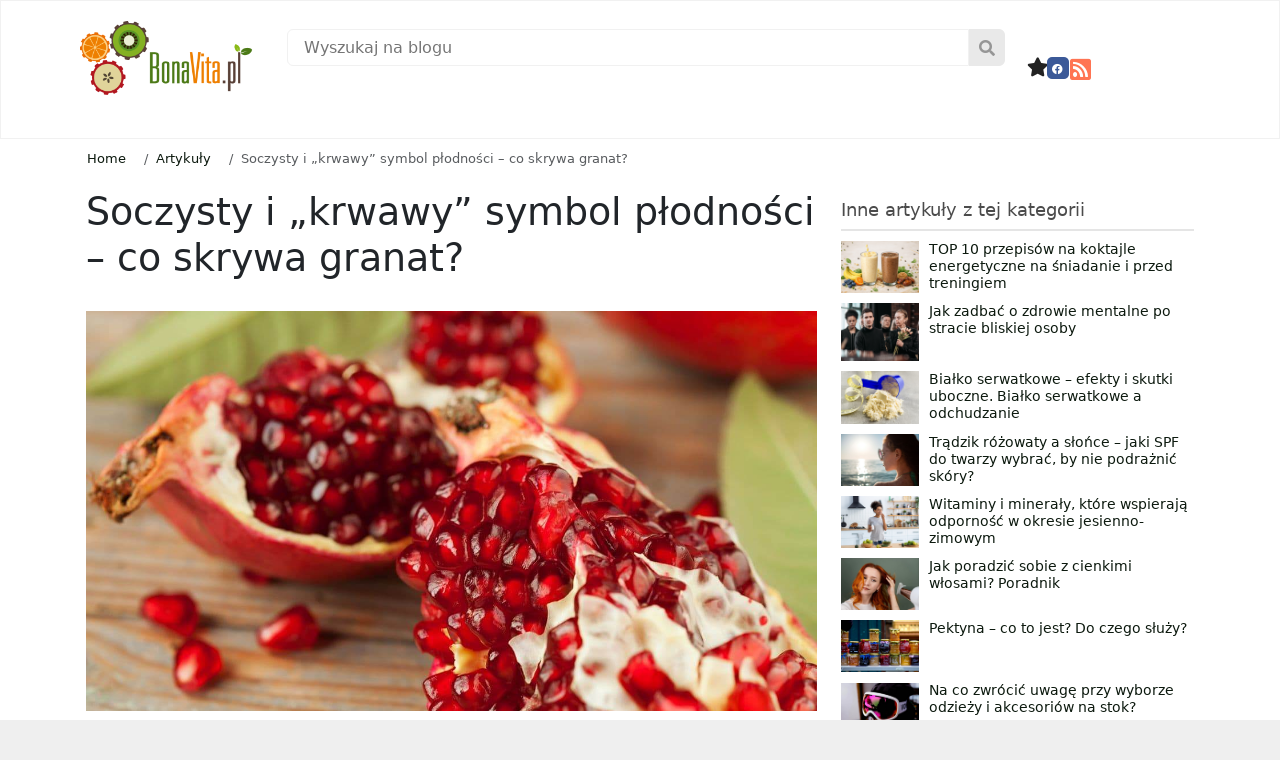

--- FILE ---
content_type: application/javascript
request_url: https://bonavita.pl/wp-content/themes/site-art-starter/assets/dist/app.0d3d21a9126d72cc7e85.js?ver=6.8.3
body_size: 111080
content:
(()=>{var t={492:(t,e,i)=>{"use strict";i.r(e),i.d(e,{afterMain:()=>w,afterRead:()=>_,afterWrite:()=>k,applyStyles:()=>L,arrow:()=>Z,auto:()=>a,basePlacements:()=>l,beforeMain:()=>x,beforeRead:()=>b,beforeWrite:()=>S,bottom:()=>n,clippingParents:()=>d,computeStyles:()=>it,createPopper:()=>Lt,createPopperBase:()=>At,createPopperLite:()=>Dt,detectOverflow:()=>vt,end:()=>h,eventListeners:()=>nt,flip:()=>_t,hide:()=>wt,left:()=>r,main:()=>y,modifierPhases:()=>M,offset:()=>St,placements:()=>m,popper:()=>p,popperGenerator:()=>Pt,popperOffsets:()=>Tt,preventOverflow:()=>kt,read:()=>v,reference:()=>f,right:()=>o,start:()=>c,top:()=>s,variationPlacements:()=>g,viewport:()=>u,write:()=>T});var s="top",n="bottom",o="right",r="left",a="auto",l=[s,n,o,r],c="start",h="end",d="clippingParents",u="viewport",p="popper",f="reference",g=l.reduce((function(t,e){return t.concat([e+"-"+c,e+"-"+h])}),[]),m=[].concat(l,[a]).reduce((function(t,e){return t.concat([e,e+"-"+c,e+"-"+h])}),[]),b="beforeRead",v="read",_="afterRead",x="beforeMain",y="main",w="afterMain",S="beforeWrite",T="write",k="afterWrite",M=[b,v,_,x,y,w,S,T,k];function C(t){return t?(t.nodeName||"").toLowerCase():null}function E(t){if(null==t)return window;if("[object Window]"!==t.toString()){var e=t.ownerDocument;return e&&e.defaultView||window}return t}function O(t){return t instanceof E(t).Element||t instanceof Element}function P(t){return t instanceof E(t).HTMLElement||t instanceof HTMLElement}function A(t){return"undefined"!=typeof ShadowRoot&&(t instanceof E(t).ShadowRoot||t instanceof ShadowRoot)}const L={name:"applyStyles",enabled:!0,phase:"write",fn:function(t){var e=t.state;Object.keys(e.elements).forEach((function(t){var i=e.styles[t]||{},s=e.attributes[t]||{},n=e.elements[t];P(n)&&C(n)&&(Object.assign(n.style,i),Object.keys(s).forEach((function(t){var e=s[t];!1===e?n.removeAttribute(t):n.setAttribute(t,!0===e?"":e)})))}))},effect:function(t){var e=t.state,i={popper:{position:e.options.strategy,left:"0",top:"0",margin:"0"},arrow:{position:"absolute"},reference:{}};return Object.assign(e.elements.popper.style,i.popper),e.styles=i,e.elements.arrow&&Object.assign(e.elements.arrow.style,i.arrow),function(){Object.keys(e.elements).forEach((function(t){var s=e.elements[t],n=e.attributes[t]||{},o=Object.keys(e.styles.hasOwnProperty(t)?e.styles[t]:i[t]).reduce((function(t,e){return t[e]="",t}),{});P(s)&&C(s)&&(Object.assign(s.style,o),Object.keys(n).forEach((function(t){s.removeAttribute(t)})))}))}},requires:["computeStyles"]};function D(t){return t.split("-")[0]}var I=Math.max,z=Math.min,$=Math.round;function R(){var t=navigator.userAgentData;return null!=t&&t.brands&&Array.isArray(t.brands)?t.brands.map((function(t){return t.brand+"/"+t.version})).join(" "):navigator.userAgent}function N(){return!/^((?!chrome|android).)*safari/i.test(R())}function F(t,e,i){void 0===e&&(e=!1),void 0===i&&(i=!1);var s=t.getBoundingClientRect(),n=1,o=1;e&&P(t)&&(n=t.offsetWidth>0&&$(s.width)/t.offsetWidth||1,o=t.offsetHeight>0&&$(s.height)/t.offsetHeight||1);var r=(O(t)?E(t):window).visualViewport,a=!N()&&i,l=(s.left+(a&&r?r.offsetLeft:0))/n,c=(s.top+(a&&r?r.offsetTop:0))/o,h=s.width/n,d=s.height/o;return{width:h,height:d,top:c,right:l+h,bottom:c+d,left:l,x:l,y:c}}function B(t){var e=F(t),i=t.offsetWidth,s=t.offsetHeight;return Math.abs(e.width-i)<=1&&(i=e.width),Math.abs(e.height-s)<=1&&(s=e.height),{x:t.offsetLeft,y:t.offsetTop,width:i,height:s}}function j(t,e){var i=e.getRootNode&&e.getRootNode();if(t.contains(e))return!0;if(i&&A(i)){var s=e;do{if(s&&t.isSameNode(s))return!0;s=s.parentNode||s.host}while(s)}return!1}function V(t){return E(t).getComputedStyle(t)}function H(t){return["table","td","th"].indexOf(C(t))>=0}function W(t){return((O(t)?t.ownerDocument:t.document)||window.document).documentElement}function q(t){return"html"===C(t)?t:t.assignedSlot||t.parentNode||(A(t)?t.host:null)||W(t)}function Y(t){return P(t)&&"fixed"!==V(t).position?t.offsetParent:null}function G(t){for(var e=E(t),i=Y(t);i&&H(i)&&"static"===V(i).position;)i=Y(i);return i&&("html"===C(i)||"body"===C(i)&&"static"===V(i).position)?e:i||function(t){var e=/firefox/i.test(R());if(/Trident/i.test(R())&&P(t)&&"fixed"===V(t).position)return null;var i=q(t);for(A(i)&&(i=i.host);P(i)&&["html","body"].indexOf(C(i))<0;){var s=V(i);if("none"!==s.transform||"none"!==s.perspective||"paint"===s.contain||-1!==["transform","perspective"].indexOf(s.willChange)||e&&"filter"===s.willChange||e&&s.filter&&"none"!==s.filter)return i;i=i.parentNode}return null}(t)||e}function U(t){return["top","bottom"].indexOf(t)>=0?"x":"y"}function X(t,e,i){return I(t,z(e,i))}function K(t){return Object.assign({},{top:0,right:0,bottom:0,left:0},t)}function Q(t,e){return e.reduce((function(e,i){return e[i]=t,e}),{})}const Z={name:"arrow",enabled:!0,phase:"main",fn:function(t){var e,i=t.state,a=t.name,c=t.options,h=i.elements.arrow,d=i.modifiersData.popperOffsets,u=D(i.placement),p=U(u),f=[r,o].indexOf(u)>=0?"height":"width";if(h&&d){var g=function(t,e){return K("number"!=typeof(t="function"==typeof t?t(Object.assign({},e.rects,{placement:e.placement})):t)?t:Q(t,l))}(c.padding,i),m=B(h),b="y"===p?s:r,v="y"===p?n:o,_=i.rects.reference[f]+i.rects.reference[p]-d[p]-i.rects.popper[f],x=d[p]-i.rects.reference[p],y=G(h),w=y?"y"===p?y.clientHeight||0:y.clientWidth||0:0,S=_/2-x/2,T=g[b],k=w-m[f]-g[v],M=w/2-m[f]/2+S,C=X(T,M,k),E=p;i.modifiersData[a]=((e={})[E]=C,e.centerOffset=C-M,e)}},effect:function(t){var e=t.state,i=t.options.element,s=void 0===i?"[data-popper-arrow]":i;null!=s&&("string"!=typeof s||(s=e.elements.popper.querySelector(s)))&&j(e.elements.popper,s)&&(e.elements.arrow=s)},requires:["popperOffsets"],requiresIfExists:["preventOverflow"]};function J(t){return t.split("-")[1]}var tt={top:"auto",right:"auto",bottom:"auto",left:"auto"};function et(t){var e,i=t.popper,a=t.popperRect,l=t.placement,c=t.variation,d=t.offsets,u=t.position,p=t.gpuAcceleration,f=t.adaptive,g=t.roundOffsets,m=t.isFixed,b=d.x,v=void 0===b?0:b,_=d.y,x=void 0===_?0:_,y="function"==typeof g?g({x:v,y:x}):{x:v,y:x};v=y.x,x=y.y;var w=d.hasOwnProperty("x"),S=d.hasOwnProperty("y"),T=r,k=s,M=window;if(f){var C=G(i),O="clientHeight",P="clientWidth";if(C===E(i)&&"static"!==V(C=W(i)).position&&"absolute"===u&&(O="scrollHeight",P="scrollWidth"),l===s||(l===r||l===o)&&c===h)k=n,x-=(m&&C===M&&M.visualViewport?M.visualViewport.height:C[O])-a.height,x*=p?1:-1;if(l===r||(l===s||l===n)&&c===h)T=o,v-=(m&&C===M&&M.visualViewport?M.visualViewport.width:C[P])-a.width,v*=p?1:-1}var A,L=Object.assign({position:u},f&&tt),D=!0===g?function(t,e){var i=t.x,s=t.y,n=e.devicePixelRatio||1;return{x:$(i*n)/n||0,y:$(s*n)/n||0}}({x:v,y:x},E(i)):{x:v,y:x};return v=D.x,x=D.y,p?Object.assign({},L,((A={})[k]=S?"0":"",A[T]=w?"0":"",A.transform=(M.devicePixelRatio||1)<=1?"translate("+v+"px, "+x+"px)":"translate3d("+v+"px, "+x+"px, 0)",A)):Object.assign({},L,((e={})[k]=S?x+"px":"",e[T]=w?v+"px":"",e.transform="",e))}const it={name:"computeStyles",enabled:!0,phase:"beforeWrite",fn:function(t){var e=t.state,i=t.options,s=i.gpuAcceleration,n=void 0===s||s,o=i.adaptive,r=void 0===o||o,a=i.roundOffsets,l=void 0===a||a,c={placement:D(e.placement),variation:J(e.placement),popper:e.elements.popper,popperRect:e.rects.popper,gpuAcceleration:n,isFixed:"fixed"===e.options.strategy};null!=e.modifiersData.popperOffsets&&(e.styles.popper=Object.assign({},e.styles.popper,et(Object.assign({},c,{offsets:e.modifiersData.popperOffsets,position:e.options.strategy,adaptive:r,roundOffsets:l})))),null!=e.modifiersData.arrow&&(e.styles.arrow=Object.assign({},e.styles.arrow,et(Object.assign({},c,{offsets:e.modifiersData.arrow,position:"absolute",adaptive:!1,roundOffsets:l})))),e.attributes.popper=Object.assign({},e.attributes.popper,{"data-popper-placement":e.placement})},data:{}};var st={passive:!0};const nt={name:"eventListeners",enabled:!0,phase:"write",fn:function(){},effect:function(t){var e=t.state,i=t.instance,s=t.options,n=s.scroll,o=void 0===n||n,r=s.resize,a=void 0===r||r,l=E(e.elements.popper),c=[].concat(e.scrollParents.reference,e.scrollParents.popper);return o&&c.forEach((function(t){t.addEventListener("scroll",i.update,st)})),a&&l.addEventListener("resize",i.update,st),function(){o&&c.forEach((function(t){t.removeEventListener("scroll",i.update,st)})),a&&l.removeEventListener("resize",i.update,st)}},data:{}};var ot={left:"right",right:"left",bottom:"top",top:"bottom"};function rt(t){return t.replace(/left|right|bottom|top/g,(function(t){return ot[t]}))}var at={start:"end",end:"start"};function lt(t){return t.replace(/start|end/g,(function(t){return at[t]}))}function ct(t){var e=E(t);return{scrollLeft:e.pageXOffset,scrollTop:e.pageYOffset}}function ht(t){return F(W(t)).left+ct(t).scrollLeft}function dt(t){var e=V(t),i=e.overflow,s=e.overflowX,n=e.overflowY;return/auto|scroll|overlay|hidden/.test(i+n+s)}function ut(t){return["html","body","#document"].indexOf(C(t))>=0?t.ownerDocument.body:P(t)&&dt(t)?t:ut(q(t))}function pt(t,e){var i;void 0===e&&(e=[]);var s=ut(t),n=s===(null==(i=t.ownerDocument)?void 0:i.body),o=E(s),r=n?[o].concat(o.visualViewport||[],dt(s)?s:[]):s,a=e.concat(r);return n?a:a.concat(pt(q(r)))}function ft(t){return Object.assign({},t,{left:t.x,top:t.y,right:t.x+t.width,bottom:t.y+t.height})}function gt(t,e,i){return e===u?ft(function(t,e){var i=E(t),s=W(t),n=i.visualViewport,o=s.clientWidth,r=s.clientHeight,a=0,l=0;if(n){o=n.width,r=n.height;var c=N();(c||!c&&"fixed"===e)&&(a=n.offsetLeft,l=n.offsetTop)}return{width:o,height:r,x:a+ht(t),y:l}}(t,i)):O(e)?function(t,e){var i=F(t,!1,"fixed"===e);return i.top=i.top+t.clientTop,i.left=i.left+t.clientLeft,i.bottom=i.top+t.clientHeight,i.right=i.left+t.clientWidth,i.width=t.clientWidth,i.height=t.clientHeight,i.x=i.left,i.y=i.top,i}(e,i):ft(function(t){var e,i=W(t),s=ct(t),n=null==(e=t.ownerDocument)?void 0:e.body,o=I(i.scrollWidth,i.clientWidth,n?n.scrollWidth:0,n?n.clientWidth:0),r=I(i.scrollHeight,i.clientHeight,n?n.scrollHeight:0,n?n.clientHeight:0),a=-s.scrollLeft+ht(t),l=-s.scrollTop;return"rtl"===V(n||i).direction&&(a+=I(i.clientWidth,n?n.clientWidth:0)-o),{width:o,height:r,x:a,y:l}}(W(t)))}function mt(t,e,i,s){var n="clippingParents"===e?function(t){var e=pt(q(t)),i=["absolute","fixed"].indexOf(V(t).position)>=0&&P(t)?G(t):t;return O(i)?e.filter((function(t){return O(t)&&j(t,i)&&"body"!==C(t)})):[]}(t):[].concat(e),o=[].concat(n,[i]),r=o[0],a=o.reduce((function(e,i){var n=gt(t,i,s);return e.top=I(n.top,e.top),e.right=z(n.right,e.right),e.bottom=z(n.bottom,e.bottom),e.left=I(n.left,e.left),e}),gt(t,r,s));return a.width=a.right-a.left,a.height=a.bottom-a.top,a.x=a.left,a.y=a.top,a}function bt(t){var e,i=t.reference,a=t.element,l=t.placement,d=l?D(l):null,u=l?J(l):null,p=i.x+i.width/2-a.width/2,f=i.y+i.height/2-a.height/2;switch(d){case s:e={x:p,y:i.y-a.height};break;case n:e={x:p,y:i.y+i.height};break;case o:e={x:i.x+i.width,y:f};break;case r:e={x:i.x-a.width,y:f};break;default:e={x:i.x,y:i.y}}var g=d?U(d):null;if(null!=g){var m="y"===g?"height":"width";switch(u){case c:e[g]=e[g]-(i[m]/2-a[m]/2);break;case h:e[g]=e[g]+(i[m]/2-a[m]/2)}}return e}function vt(t,e){void 0===e&&(e={});var i=e,r=i.placement,a=void 0===r?t.placement:r,c=i.strategy,h=void 0===c?t.strategy:c,g=i.boundary,m=void 0===g?d:g,b=i.rootBoundary,v=void 0===b?u:b,_=i.elementContext,x=void 0===_?p:_,y=i.altBoundary,w=void 0!==y&&y,S=i.padding,T=void 0===S?0:S,k=K("number"!=typeof T?T:Q(T,l)),M=x===p?f:p,C=t.rects.popper,E=t.elements[w?M:x],P=mt(O(E)?E:E.contextElement||W(t.elements.popper),m,v,h),A=F(t.elements.reference),L=bt({reference:A,element:C,strategy:"absolute",placement:a}),D=ft(Object.assign({},C,L)),I=x===p?D:A,z={top:P.top-I.top+k.top,bottom:I.bottom-P.bottom+k.bottom,left:P.left-I.left+k.left,right:I.right-P.right+k.right},$=t.modifiersData.offset;if(x===p&&$){var R=$[a];Object.keys(z).forEach((function(t){var e=[o,n].indexOf(t)>=0?1:-1,i=[s,n].indexOf(t)>=0?"y":"x";z[t]+=R[i]*e}))}return z}const _t={name:"flip",enabled:!0,phase:"main",fn:function(t){var e=t.state,i=t.options,h=t.name;if(!e.modifiersData[h]._skip){for(var d=i.mainAxis,u=void 0===d||d,p=i.altAxis,f=void 0===p||p,b=i.fallbackPlacements,v=i.padding,_=i.boundary,x=i.rootBoundary,y=i.altBoundary,w=i.flipVariations,S=void 0===w||w,T=i.allowedAutoPlacements,k=e.options.placement,M=D(k),C=b||(M===k||!S?[rt(k)]:function(t){if(D(t)===a)return[];var e=rt(t);return[lt(t),e,lt(e)]}(k)),E=[k].concat(C).reduce((function(t,i){return t.concat(D(i)===a?function(t,e){void 0===e&&(e={});var i=e,s=i.placement,n=i.boundary,o=i.rootBoundary,r=i.padding,a=i.flipVariations,c=i.allowedAutoPlacements,h=void 0===c?m:c,d=J(s),u=d?a?g:g.filter((function(t){return J(t)===d})):l,p=u.filter((function(t){return h.indexOf(t)>=0}));0===p.length&&(p=u);var f=p.reduce((function(e,i){return e[i]=vt(t,{placement:i,boundary:n,rootBoundary:o,padding:r})[D(i)],e}),{});return Object.keys(f).sort((function(t,e){return f[t]-f[e]}))}(e,{placement:i,boundary:_,rootBoundary:x,padding:v,flipVariations:S,allowedAutoPlacements:T}):i)}),[]),O=e.rects.reference,P=e.rects.popper,A=new Map,L=!0,I=E[0],z=0;z<E.length;z++){var $=E[z],R=D($),N=J($)===c,F=[s,n].indexOf(R)>=0,B=F?"width":"height",j=vt(e,{placement:$,boundary:_,rootBoundary:x,altBoundary:y,padding:v}),V=F?N?o:r:N?n:s;O[B]>P[B]&&(V=rt(V));var H=rt(V),W=[];if(u&&W.push(j[R]<=0),f&&W.push(j[V]<=0,j[H]<=0),W.every((function(t){return t}))){I=$,L=!1;break}A.set($,W)}if(L)for(var q=function(t){var e=E.find((function(e){var i=A.get(e);if(i)return i.slice(0,t).every((function(t){return t}))}));if(e)return I=e,"break"},Y=S?3:1;Y>0;Y--){if("break"===q(Y))break}e.placement!==I&&(e.modifiersData[h]._skip=!0,e.placement=I,e.reset=!0)}},requiresIfExists:["offset"],data:{_skip:!1}};function xt(t,e,i){return void 0===i&&(i={x:0,y:0}),{top:t.top-e.height-i.y,right:t.right-e.width+i.x,bottom:t.bottom-e.height+i.y,left:t.left-e.width-i.x}}function yt(t){return[s,o,n,r].some((function(e){return t[e]>=0}))}const wt={name:"hide",enabled:!0,phase:"main",requiresIfExists:["preventOverflow"],fn:function(t){var e=t.state,i=t.name,s=e.rects.reference,n=e.rects.popper,o=e.modifiersData.preventOverflow,r=vt(e,{elementContext:"reference"}),a=vt(e,{altBoundary:!0}),l=xt(r,s),c=xt(a,n,o),h=yt(l),d=yt(c);e.modifiersData[i]={referenceClippingOffsets:l,popperEscapeOffsets:c,isReferenceHidden:h,hasPopperEscaped:d},e.attributes.popper=Object.assign({},e.attributes.popper,{"data-popper-reference-hidden":h,"data-popper-escaped":d})}};const St={name:"offset",enabled:!0,phase:"main",requires:["popperOffsets"],fn:function(t){var e=t.state,i=t.options,n=t.name,a=i.offset,l=void 0===a?[0,0]:a,c=m.reduce((function(t,i){return t[i]=function(t,e,i){var n=D(t),a=[r,s].indexOf(n)>=0?-1:1,l="function"==typeof i?i(Object.assign({},e,{placement:t})):i,c=l[0],h=l[1];return c=c||0,h=(h||0)*a,[r,o].indexOf(n)>=0?{x:h,y:c}:{x:c,y:h}}(i,e.rects,l),t}),{}),h=c[e.placement],d=h.x,u=h.y;null!=e.modifiersData.popperOffsets&&(e.modifiersData.popperOffsets.x+=d,e.modifiersData.popperOffsets.y+=u),e.modifiersData[n]=c}};const Tt={name:"popperOffsets",enabled:!0,phase:"read",fn:function(t){var e=t.state,i=t.name;e.modifiersData[i]=bt({reference:e.rects.reference,element:e.rects.popper,strategy:"absolute",placement:e.placement})},data:{}};const kt={name:"preventOverflow",enabled:!0,phase:"main",fn:function(t){var e=t.state,i=t.options,a=t.name,l=i.mainAxis,h=void 0===l||l,d=i.altAxis,u=void 0!==d&&d,p=i.boundary,f=i.rootBoundary,g=i.altBoundary,m=i.padding,b=i.tether,v=void 0===b||b,_=i.tetherOffset,x=void 0===_?0:_,y=vt(e,{boundary:p,rootBoundary:f,padding:m,altBoundary:g}),w=D(e.placement),S=J(e.placement),T=!S,k=U(w),M="x"===k?"y":"x",C=e.modifiersData.popperOffsets,E=e.rects.reference,O=e.rects.popper,P="function"==typeof x?x(Object.assign({},e.rects,{placement:e.placement})):x,A="number"==typeof P?{mainAxis:P,altAxis:P}:Object.assign({mainAxis:0,altAxis:0},P),L=e.modifiersData.offset?e.modifiersData.offset[e.placement]:null,$={x:0,y:0};if(C){if(h){var R,N="y"===k?s:r,F="y"===k?n:o,j="y"===k?"height":"width",V=C[k],H=V+y[N],W=V-y[F],q=v?-O[j]/2:0,Y=S===c?E[j]:O[j],K=S===c?-O[j]:-E[j],Q=e.elements.arrow,Z=v&&Q?B(Q):{width:0,height:0},tt=e.modifiersData["arrow#persistent"]?e.modifiersData["arrow#persistent"].padding:{top:0,right:0,bottom:0,left:0},et=tt[N],it=tt[F],st=X(0,E[j],Z[j]),nt=T?E[j]/2-q-st-et-A.mainAxis:Y-st-et-A.mainAxis,ot=T?-E[j]/2+q+st+it+A.mainAxis:K+st+it+A.mainAxis,rt=e.elements.arrow&&G(e.elements.arrow),at=rt?"y"===k?rt.clientTop||0:rt.clientLeft||0:0,lt=null!=(R=null==L?void 0:L[k])?R:0,ct=V+ot-lt,ht=X(v?z(H,V+nt-lt-at):H,V,v?I(W,ct):W);C[k]=ht,$[k]=ht-V}if(u){var dt,ut="x"===k?s:r,pt="x"===k?n:o,ft=C[M],gt="y"===M?"height":"width",mt=ft+y[ut],bt=ft-y[pt],_t=-1!==[s,r].indexOf(w),xt=null!=(dt=null==L?void 0:L[M])?dt:0,yt=_t?mt:ft-E[gt]-O[gt]-xt+A.altAxis,wt=_t?ft+E[gt]+O[gt]-xt-A.altAxis:bt,St=v&&_t?function(t,e,i){var s=X(t,e,i);return s>i?i:s}(yt,ft,wt):X(v?yt:mt,ft,v?wt:bt);C[M]=St,$[M]=St-ft}e.modifiersData[a]=$}},requiresIfExists:["offset"]};function Mt(t,e,i){void 0===i&&(i=!1);var s,n,o=P(e),r=P(e)&&function(t){var e=t.getBoundingClientRect(),i=$(e.width)/t.offsetWidth||1,s=$(e.height)/t.offsetHeight||1;return 1!==i||1!==s}(e),a=W(e),l=F(t,r,i),c={scrollLeft:0,scrollTop:0},h={x:0,y:0};return(o||!o&&!i)&&(("body"!==C(e)||dt(a))&&(c=(s=e)!==E(s)&&P(s)?{scrollLeft:(n=s).scrollLeft,scrollTop:n.scrollTop}:ct(s)),P(e)?((h=F(e,!0)).x+=e.clientLeft,h.y+=e.clientTop):a&&(h.x=ht(a))),{x:l.left+c.scrollLeft-h.x,y:l.top+c.scrollTop-h.y,width:l.width,height:l.height}}function Ct(t){var e=new Map,i=new Set,s=[];function n(t){i.add(t.name),[].concat(t.requires||[],t.requiresIfExists||[]).forEach((function(t){if(!i.has(t)){var s=e.get(t);s&&n(s)}})),s.push(t)}return t.forEach((function(t){e.set(t.name,t)})),t.forEach((function(t){i.has(t.name)||n(t)})),s}var Et={placement:"bottom",modifiers:[],strategy:"absolute"};function Ot(){for(var t=arguments.length,e=new Array(t),i=0;i<t;i++)e[i]=arguments[i];return!e.some((function(t){return!(t&&"function"==typeof t.getBoundingClientRect)}))}function Pt(t){void 0===t&&(t={});var e=t,i=e.defaultModifiers,s=void 0===i?[]:i,n=e.defaultOptions,o=void 0===n?Et:n;return function(t,e,i){void 0===i&&(i=o);var n,r,a={placement:"bottom",orderedModifiers:[],options:Object.assign({},Et,o),modifiersData:{},elements:{reference:t,popper:e},attributes:{},styles:{}},l=[],c=!1,h={state:a,setOptions:function(i){var n="function"==typeof i?i(a.options):i;d(),a.options=Object.assign({},o,a.options,n),a.scrollParents={reference:O(t)?pt(t):t.contextElement?pt(t.contextElement):[],popper:pt(e)};var r,c,u=function(t){var e=Ct(t);return M.reduce((function(t,i){return t.concat(e.filter((function(t){return t.phase===i})))}),[])}((r=[].concat(s,a.options.modifiers),c=r.reduce((function(t,e){var i=t[e.name];return t[e.name]=i?Object.assign({},i,e,{options:Object.assign({},i.options,e.options),data:Object.assign({},i.data,e.data)}):e,t}),{}),Object.keys(c).map((function(t){return c[t]}))));return a.orderedModifiers=u.filter((function(t){return t.enabled})),a.orderedModifiers.forEach((function(t){var e=t.name,i=t.options,s=void 0===i?{}:i,n=t.effect;if("function"==typeof n){var o=n({state:a,name:e,instance:h,options:s}),r=function(){};l.push(o||r)}})),h.update()},forceUpdate:function(){if(!c){var t=a.elements,e=t.reference,i=t.popper;if(Ot(e,i)){a.rects={reference:Mt(e,G(i),"fixed"===a.options.strategy),popper:B(i)},a.reset=!1,a.placement=a.options.placement,a.orderedModifiers.forEach((function(t){return a.modifiersData[t.name]=Object.assign({},t.data)}));for(var s=0;s<a.orderedModifiers.length;s++)if(!0!==a.reset){var n=a.orderedModifiers[s],o=n.fn,r=n.options,l=void 0===r?{}:r,d=n.name;"function"==typeof o&&(a=o({state:a,options:l,name:d,instance:h})||a)}else a.reset=!1,s=-1}}},update:(n=function(){return new Promise((function(t){h.forceUpdate(),t(a)}))},function(){return r||(r=new Promise((function(t){Promise.resolve().then((function(){r=void 0,t(n())}))}))),r}),destroy:function(){d(),c=!0}};if(!Ot(t,e))return h;function d(){l.forEach((function(t){return t()})),l=[]}return h.setOptions(i).then((function(t){!c&&i.onFirstUpdate&&i.onFirstUpdate(t)})),h}}var At=Pt(),Lt=Pt({defaultModifiers:[nt,Tt,it,L,St,_t,kt,Z,wt]}),Dt=Pt({defaultModifiers:[nt,Tt,it,L]})},810:()=>{var t,e=document.getElementsByClassName("accordion");for(t=0;t<e.length;t++)e[t].addEventListener("click",(function(){this.classList.toggle("active");var t=this.nextElementSibling;t.style.maxHeight?t.style.maxHeight=null:t.style.maxHeight=t.scrollHeight+"px"}))},523:(t,e,i)=>{"use strict";function s(t){return null!==t&&"object"==typeof t&&"constructor"in t&&t.constructor===Object}function n(t={},e={}){Object.keys(e).forEach((i=>{void 0===t[i]?t[i]=e[i]:s(e[i])&&s(t[i])&&Object.keys(e[i]).length>0&&n(t[i],e[i])}))}i.r(e);const o={body:{},addEventListener(){},removeEventListener(){},activeElement:{blur(){},nodeName:""},querySelector:()=>null,querySelectorAll:()=>[],getElementById:()=>null,createEvent:()=>({initEvent(){}}),createElement:()=>({children:[],childNodes:[],style:{},setAttribute(){},getElementsByTagName:()=>[]}),createElementNS:()=>({}),importNode:()=>null,location:{hash:"",host:"",hostname:"",href:"",origin:"",pathname:"",protocol:"",search:""}};function r(){const t="undefined"!=typeof document?document:{};return n(t,o),t}const a={document:o,navigator:{userAgent:""},location:{hash:"",host:"",hostname:"",href:"",origin:"",pathname:"",protocol:"",search:""},history:{replaceState(){},pushState(){},go(){},back(){}},CustomEvent:function(){return this},addEventListener(){},removeEventListener(){},getComputedStyle:()=>({getPropertyValue:()=>""}),Image(){},Date(){},screen:{},setTimeout(){},clearTimeout(){},matchMedia:()=>({}),requestAnimationFrame:t=>"undefined"==typeof setTimeout?(t(),null):setTimeout(t,0),cancelAnimationFrame(t){"undefined"!=typeof setTimeout&&clearTimeout(t)}};function l(){const t="undefined"!=typeof window?window:{};return n(t,a),t}class c extends Array{constructor(t){"number"==typeof t?super(t):(super(...t||[]),function(t){const e=t.__proto__;Object.defineProperty(t,"__proto__",{get:()=>e,set(t){e.__proto__=t}})}(this))}}function h(t=[]){const e=[];return t.forEach((t=>{Array.isArray(t)?e.push(...h(t)):e.push(t)})),e}function d(t,e){return Array.prototype.filter.call(t,e)}function u(t,e){const i=l(),s=r();let n=[];if(!e&&t instanceof c)return t;if(!t)return new c(n);if("string"==typeof t){const i=t.trim();if(i.indexOf("<")>=0&&i.indexOf(">")>=0){let t="div";0===i.indexOf("<li")&&(t="ul"),0===i.indexOf("<tr")&&(t="tbody"),0!==i.indexOf("<td")&&0!==i.indexOf("<th")||(t="tr"),0===i.indexOf("<tbody")&&(t="table"),0===i.indexOf("<option")&&(t="select");const e=s.createElement(t);e.innerHTML=i;for(let t=0;t<e.childNodes.length;t+=1)n.push(e.childNodes[t])}else n=function(t,e){if("string"!=typeof t)return[t];const i=[],s=e.querySelectorAll(t);for(let t=0;t<s.length;t+=1)i.push(s[t]);return i}(t.trim(),e||s)}else if(t.nodeType||t===i||t===s)n.push(t);else if(Array.isArray(t)){if(t instanceof c)return t;n=t}return new c(function(t){const e=[];for(let i=0;i<t.length;i+=1)-1===e.indexOf(t[i])&&e.push(t[i]);return e}(n))}u.fn=c.prototype;const p="resize scroll".split(" ");function f(t){return function(...e){if(void 0===e[0]){for(let e=0;e<this.length;e+=1)p.indexOf(t)<0&&(t in this[e]?this[e][t]():u(this[e]).trigger(t));return this}return this.on(t,...e)}}f("click"),f("blur"),f("focus"),f("focusin"),f("focusout"),f("keyup"),f("keydown"),f("keypress"),f("submit"),f("change"),f("mousedown"),f("mousemove"),f("mouseup"),f("mouseenter"),f("mouseleave"),f("mouseout"),f("mouseover"),f("touchstart"),f("touchend"),f("touchmove"),f("resize"),f("scroll");const g={addClass:function(...t){const e=h(t.map((t=>t.split(" "))));return this.forEach((t=>{t.classList.add(...e)})),this},removeClass:function(...t){const e=h(t.map((t=>t.split(" "))));return this.forEach((t=>{t.classList.remove(...e)})),this},hasClass:function(...t){const e=h(t.map((t=>t.split(" "))));return d(this,(t=>e.filter((e=>t.classList.contains(e))).length>0)).length>0},toggleClass:function(...t){const e=h(t.map((t=>t.split(" "))));this.forEach((t=>{e.forEach((e=>{t.classList.toggle(e)}))}))},attr:function(t,e){if(1===arguments.length&&"string"==typeof t)return this[0]?this[0].getAttribute(t):void 0;for(let i=0;i<this.length;i+=1)if(2===arguments.length)this[i].setAttribute(t,e);else for(const e in t)this[i][e]=t[e],this[i].setAttribute(e,t[e]);return this},removeAttr:function(t){for(let e=0;e<this.length;e+=1)this[e].removeAttribute(t);return this},transform:function(t){for(let e=0;e<this.length;e+=1)this[e].style.transform=t;return this},transition:function(t){for(let e=0;e<this.length;e+=1)this[e].style.transitionDuration="string"!=typeof t?`${t}ms`:t;return this},on:function(...t){let[e,i,s,n]=t;function o(t){const e=t.target;if(!e)return;const n=t.target.dom7EventData||[];if(n.indexOf(t)<0&&n.unshift(t),u(e).is(i))s.apply(e,n);else{const t=u(e).parents();for(let e=0;e<t.length;e+=1)u(t[e]).is(i)&&s.apply(t[e],n)}}function r(t){const e=t&&t.target&&t.target.dom7EventData||[];e.indexOf(t)<0&&e.unshift(t),s.apply(this,e)}"function"==typeof t[1]&&([e,s,n]=t,i=void 0),n||(n=!1);const a=e.split(" ");let l;for(let t=0;t<this.length;t+=1){const e=this[t];if(i)for(l=0;l<a.length;l+=1){const t=a[l];e.dom7LiveListeners||(e.dom7LiveListeners={}),e.dom7LiveListeners[t]||(e.dom7LiveListeners[t]=[]),e.dom7LiveListeners[t].push({listener:s,proxyListener:o}),e.addEventListener(t,o,n)}else for(l=0;l<a.length;l+=1){const t=a[l];e.dom7Listeners||(e.dom7Listeners={}),e.dom7Listeners[t]||(e.dom7Listeners[t]=[]),e.dom7Listeners[t].push({listener:s,proxyListener:r}),e.addEventListener(t,r,n)}}return this},off:function(...t){let[e,i,s,n]=t;"function"==typeof t[1]&&([e,s,n]=t,i=void 0),n||(n=!1);const o=e.split(" ");for(let t=0;t<o.length;t+=1){const e=o[t];for(let t=0;t<this.length;t+=1){const o=this[t];let r;if(!i&&o.dom7Listeners?r=o.dom7Listeners[e]:i&&o.dom7LiveListeners&&(r=o.dom7LiveListeners[e]),r&&r.length)for(let t=r.length-1;t>=0;t-=1){const i=r[t];s&&i.listener===s||s&&i.listener&&i.listener.dom7proxy&&i.listener.dom7proxy===s?(o.removeEventListener(e,i.proxyListener,n),r.splice(t,1)):s||(o.removeEventListener(e,i.proxyListener,n),r.splice(t,1))}}}return this},trigger:function(...t){const e=l(),i=t[0].split(" "),s=t[1];for(let n=0;n<i.length;n+=1){const o=i[n];for(let i=0;i<this.length;i+=1){const n=this[i];if(e.CustomEvent){const i=new e.CustomEvent(o,{detail:s,bubbles:!0,cancelable:!0});n.dom7EventData=t.filter(((t,e)=>e>0)),n.dispatchEvent(i),n.dom7EventData=[],delete n.dom7EventData}}}return this},transitionEnd:function(t){const e=this;return t&&e.on("transitionend",(function i(s){s.target===this&&(t.call(this,s),e.off("transitionend",i))})),this},outerWidth:function(t){if(this.length>0){if(t){const t=this.styles();return this[0].offsetWidth+parseFloat(t.getPropertyValue("margin-right"))+parseFloat(t.getPropertyValue("margin-left"))}return this[0].offsetWidth}return null},outerHeight:function(t){if(this.length>0){if(t){const t=this.styles();return this[0].offsetHeight+parseFloat(t.getPropertyValue("margin-top"))+parseFloat(t.getPropertyValue("margin-bottom"))}return this[0].offsetHeight}return null},styles:function(){const t=l();return this[0]?t.getComputedStyle(this[0],null):{}},offset:function(){if(this.length>0){const t=l(),e=r(),i=this[0],s=i.getBoundingClientRect(),n=e.body,o=i.clientTop||n.clientTop||0,a=i.clientLeft||n.clientLeft||0,c=i===t?t.scrollY:i.scrollTop,h=i===t?t.scrollX:i.scrollLeft;return{top:s.top+c-o,left:s.left+h-a}}return null},css:function(t,e){const i=l();let s;if(1===arguments.length){if("string"!=typeof t){for(s=0;s<this.length;s+=1)for(const e in t)this[s].style[e]=t[e];return this}if(this[0])return i.getComputedStyle(this[0],null).getPropertyValue(t)}if(2===arguments.length&&"string"==typeof t){for(s=0;s<this.length;s+=1)this[s].style[t]=e;return this}return this},each:function(t){return t?(this.forEach(((e,i)=>{t.apply(e,[e,i])})),this):this},html:function(t){if(void 0===t)return this[0]?this[0].innerHTML:null;for(let e=0;e<this.length;e+=1)this[e].innerHTML=t;return this},text:function(t){if(void 0===t)return this[0]?this[0].textContent.trim():null;for(let e=0;e<this.length;e+=1)this[e].textContent=t;return this},is:function(t){const e=l(),i=r(),s=this[0];let n,o;if(!s||void 0===t)return!1;if("string"==typeof t){if(s.matches)return s.matches(t);if(s.webkitMatchesSelector)return s.webkitMatchesSelector(t);if(s.msMatchesSelector)return s.msMatchesSelector(t);for(n=u(t),o=0;o<n.length;o+=1)if(n[o]===s)return!0;return!1}if(t===i)return s===i;if(t===e)return s===e;if(t.nodeType||t instanceof c){for(n=t.nodeType?[t]:t,o=0;o<n.length;o+=1)if(n[o]===s)return!0;return!1}return!1},index:function(){let t,e=this[0];if(e){for(t=0;null!==(e=e.previousSibling);)1===e.nodeType&&(t+=1);return t}},eq:function(t){if(void 0===t)return this;const e=this.length;if(t>e-1)return u([]);if(t<0){const i=e+t;return u(i<0?[]:[this[i]])}return u([this[t]])},append:function(...t){let e;const i=r();for(let s=0;s<t.length;s+=1){e=t[s];for(let t=0;t<this.length;t+=1)if("string"==typeof e){const s=i.createElement("div");for(s.innerHTML=e;s.firstChild;)this[t].appendChild(s.firstChild)}else if(e instanceof c)for(let i=0;i<e.length;i+=1)this[t].appendChild(e[i]);else this[t].appendChild(e)}return this},prepend:function(t){const e=r();let i,s;for(i=0;i<this.length;i+=1)if("string"==typeof t){const n=e.createElement("div");for(n.innerHTML=t,s=n.childNodes.length-1;s>=0;s-=1)this[i].insertBefore(n.childNodes[s],this[i].childNodes[0])}else if(t instanceof c)for(s=0;s<t.length;s+=1)this[i].insertBefore(t[s],this[i].childNodes[0]);else this[i].insertBefore(t,this[i].childNodes[0]);return this},next:function(t){return this.length>0?t?this[0].nextElementSibling&&u(this[0].nextElementSibling).is(t)?u([this[0].nextElementSibling]):u([]):this[0].nextElementSibling?u([this[0].nextElementSibling]):u([]):u([])},nextAll:function(t){const e=[];let i=this[0];if(!i)return u([]);for(;i.nextElementSibling;){const s=i.nextElementSibling;t?u(s).is(t)&&e.push(s):e.push(s),i=s}return u(e)},prev:function(t){if(this.length>0){const e=this[0];return t?e.previousElementSibling&&u(e.previousElementSibling).is(t)?u([e.previousElementSibling]):u([]):e.previousElementSibling?u([e.previousElementSibling]):u([])}return u([])},prevAll:function(t){const e=[];let i=this[0];if(!i)return u([]);for(;i.previousElementSibling;){const s=i.previousElementSibling;t?u(s).is(t)&&e.push(s):e.push(s),i=s}return u(e)},parent:function(t){const e=[];for(let i=0;i<this.length;i+=1)null!==this[i].parentNode&&(t?u(this[i].parentNode).is(t)&&e.push(this[i].parentNode):e.push(this[i].parentNode));return u(e)},parents:function(t){const e=[];for(let i=0;i<this.length;i+=1){let s=this[i].parentNode;for(;s;)t?u(s).is(t)&&e.push(s):e.push(s),s=s.parentNode}return u(e)},closest:function(t){let e=this;return void 0===t?u([]):(e.is(t)||(e=e.parents(t).eq(0)),e)},find:function(t){const e=[];for(let i=0;i<this.length;i+=1){const s=this[i].querySelectorAll(t);for(let t=0;t<s.length;t+=1)e.push(s[t])}return u(e)},children:function(t){const e=[];for(let i=0;i<this.length;i+=1){const s=this[i].children;for(let i=0;i<s.length;i+=1)t&&!u(s[i]).is(t)||e.push(s[i])}return u(e)},filter:function(t){return u(d(this,t))},remove:function(){for(let t=0;t<this.length;t+=1)this[t].parentNode&&this[t].parentNode.removeChild(this[t]);return this}};Object.keys(g).forEach((t=>{Object.defineProperty(u.fn,t,{value:g[t],writable:!0})}));const m=u;function b(t,e=0){return setTimeout(t,e)}function v(){return Date.now()}function _(t,e="x"){const i=l();let s,n,o;const r=function(t){const e=l();let i;return e.getComputedStyle&&(i=e.getComputedStyle(t,null)),!i&&t.currentStyle&&(i=t.currentStyle),i||(i=t.style),i}(t);return i.WebKitCSSMatrix?(n=r.transform||r.webkitTransform,n.split(",").length>6&&(n=n.split(", ").map((t=>t.replace(",","."))).join(", ")),o=new i.WebKitCSSMatrix("none"===n?"":n)):(o=r.MozTransform||r.OTransform||r.MsTransform||r.msTransform||r.transform||r.getPropertyValue("transform").replace("translate(","matrix(1, 0, 0, 1,"),s=o.toString().split(",")),"x"===e&&(n=i.WebKitCSSMatrix?o.m41:16===s.length?parseFloat(s[12]):parseFloat(s[4])),"y"===e&&(n=i.WebKitCSSMatrix?o.m42:16===s.length?parseFloat(s[13]):parseFloat(s[5])),n||0}function x(t){return"object"==typeof t&&null!==t&&t.constructor&&"Object"===Object.prototype.toString.call(t).slice(8,-1)}function y(...t){const e=Object(t[0]),i=["__proto__","constructor","prototype"];for(let n=1;n<t.length;n+=1){const o=t[n];if(null!=o&&(s=o,!("undefined"!=typeof window&&void 0!==window.HTMLElement?s instanceof HTMLElement:s&&(1===s.nodeType||11===s.nodeType)))){const t=Object.keys(Object(o)).filter((t=>i.indexOf(t)<0));for(let i=0,s=t.length;i<s;i+=1){const s=t[i],n=Object.getOwnPropertyDescriptor(o,s);void 0!==n&&n.enumerable&&(x(e[s])&&x(o[s])?o[s].__swiper__?e[s]=o[s]:y(e[s],o[s]):!x(e[s])&&x(o[s])?(e[s]={},o[s].__swiper__?e[s]=o[s]:y(e[s],o[s])):e[s]=o[s])}}}var s;return e}function w(t,e,i){t.style.setProperty(e,i)}function S({swiper:t,targetPosition:e,side:i}){const s=l(),n=-t.translate;let o,r=null;const a=t.params.speed;t.wrapperEl.style.scrollSnapType="none",s.cancelAnimationFrame(t.cssModeFrameID);const c=e>n?"next":"prev",h=(t,e)=>"next"===c&&t>=e||"prev"===c&&t<=e,d=()=>{o=(new Date).getTime(),null===r&&(r=o);const l=Math.max(Math.min((o-r)/a,1),0),c=.5-Math.cos(l*Math.PI)/2;let u=n+c*(e-n);if(h(u,e)&&(u=e),t.wrapperEl.scrollTo({[i]:u}),h(u,e))return t.wrapperEl.style.overflow="hidden",t.wrapperEl.style.scrollSnapType="",setTimeout((()=>{t.wrapperEl.style.overflow="",t.wrapperEl.scrollTo({[i]:u})})),void s.cancelAnimationFrame(t.cssModeFrameID);t.cssModeFrameID=s.requestAnimationFrame(d)};d()}let T,k,M;function C(){return T||(T=function(){const t=l(),e=r();return{smoothScroll:e.documentElement&&"scrollBehavior"in e.documentElement.style,touch:!!("ontouchstart"in t||t.DocumentTouch&&e instanceof t.DocumentTouch),passiveListener:function(){let e=!1;try{const i=Object.defineProperty({},"passive",{get(){e=!0}});t.addEventListener("testPassiveListener",null,i)}catch(t){}return e}(),gestures:"ongesturestart"in t}}()),T}function E(t={}){return k||(k=function({userAgent:t}={}){const e=C(),i=l(),s=i.navigator.platform,n=t||i.navigator.userAgent,o={ios:!1,android:!1},r=i.screen.width,a=i.screen.height,c=n.match(/(Android);?[\s\/]+([\d.]+)?/);let h=n.match(/(iPad).*OS\s([\d_]+)/);const d=n.match(/(iPod)(.*OS\s([\d_]+))?/),u=!h&&n.match(/(iPhone\sOS|iOS)\s([\d_]+)/),p="Win32"===s;let f="MacIntel"===s;return!h&&f&&e.touch&&["1024x1366","1366x1024","834x1194","1194x834","834x1112","1112x834","768x1024","1024x768","820x1180","1180x820","810x1080","1080x810"].indexOf(`${r}x${a}`)>=0&&(h=n.match(/(Version)\/([\d.]+)/),h||(h=[0,1,"13_0_0"]),f=!1),c&&!p&&(o.os="android",o.android=!0),(h||u||d)&&(o.os="ios",o.ios=!0),o}(t)),k}function O(){return M||(M=function(){const t=l();return{isSafari:function(){const e=t.navigator.userAgent.toLowerCase();return e.indexOf("safari")>=0&&e.indexOf("chrome")<0&&e.indexOf("android")<0}(),isWebView:/(iPhone|iPod|iPad).*AppleWebKit(?!.*Safari)/i.test(t.navigator.userAgent)}}()),M}const P={on(t,e,i){const s=this;if(!s.eventsListeners||s.destroyed)return s;if("function"!=typeof e)return s;const n=i?"unshift":"push";return t.split(" ").forEach((t=>{s.eventsListeners[t]||(s.eventsListeners[t]=[]),s.eventsListeners[t][n](e)})),s},once(t,e,i){const s=this;if(!s.eventsListeners||s.destroyed)return s;if("function"!=typeof e)return s;function n(...i){s.off(t,n),n.__emitterProxy&&delete n.__emitterProxy,e.apply(s,i)}return n.__emitterProxy=e,s.on(t,n,i)},onAny(t,e){const i=this;if(!i.eventsListeners||i.destroyed)return i;if("function"!=typeof t)return i;const s=e?"unshift":"push";return i.eventsAnyListeners.indexOf(t)<0&&i.eventsAnyListeners[s](t),i},offAny(t){const e=this;if(!e.eventsListeners||e.destroyed)return e;if(!e.eventsAnyListeners)return e;const i=e.eventsAnyListeners.indexOf(t);return i>=0&&e.eventsAnyListeners.splice(i,1),e},off(t,e){const i=this;return!i.eventsListeners||i.destroyed?i:i.eventsListeners?(t.split(" ").forEach((t=>{void 0===e?i.eventsListeners[t]=[]:i.eventsListeners[t]&&i.eventsListeners[t].forEach(((s,n)=>{(s===e||s.__emitterProxy&&s.__emitterProxy===e)&&i.eventsListeners[t].splice(n,1)}))})),i):i},emit(...t){const e=this;if(!e.eventsListeners||e.destroyed)return e;if(!e.eventsListeners)return e;let i,s,n;"string"==typeof t[0]||Array.isArray(t[0])?(i=t[0],s=t.slice(1,t.length),n=e):(i=t[0].events,s=t[0].data,n=t[0].context||e),s.unshift(n);return(Array.isArray(i)?i:i.split(" ")).forEach((t=>{e.eventsAnyListeners&&e.eventsAnyListeners.length&&e.eventsAnyListeners.forEach((e=>{e.apply(n,[t,...s])})),e.eventsListeners&&e.eventsListeners[t]&&e.eventsListeners[t].forEach((t=>{t.apply(n,s)}))})),e}};const A={updateSize:function(){const t=this;let e,i;const s=t.$el;e=void 0!==t.params.width&&null!==t.params.width?t.params.width:s[0].clientWidth,i=void 0!==t.params.height&&null!==t.params.height?t.params.height:s[0].clientHeight,0===e&&t.isHorizontal()||0===i&&t.isVertical()||(e=e-parseInt(s.css("padding-left")||0,10)-parseInt(s.css("padding-right")||0,10),i=i-parseInt(s.css("padding-top")||0,10)-parseInt(s.css("padding-bottom")||0,10),Number.isNaN(e)&&(e=0),Number.isNaN(i)&&(i=0),Object.assign(t,{width:e,height:i,size:t.isHorizontal()?e:i}))},updateSlides:function(){const t=this;function e(e){return t.isHorizontal()?e:{width:"height","margin-top":"margin-left","margin-bottom ":"margin-right","margin-left":"margin-top","margin-right":"margin-bottom","padding-left":"padding-top","padding-right":"padding-bottom",marginRight:"marginBottom"}[e]}function i(t,i){return parseFloat(t.getPropertyValue(e(i))||0)}const s=t.params,{$wrapperEl:n,size:o,rtlTranslate:r,wrongRTL:a}=t,l=t.virtual&&s.virtual.enabled,c=l?t.virtual.slides.length:t.slides.length,h=n.children(`.${t.params.slideClass}`),d=l?t.virtual.slides.length:h.length;let u=[];const p=[],f=[];let g=s.slidesOffsetBefore;"function"==typeof g&&(g=s.slidesOffsetBefore.call(t));let m=s.slidesOffsetAfter;"function"==typeof m&&(m=s.slidesOffsetAfter.call(t));const b=t.snapGrid.length,v=t.slidesGrid.length;let _=s.spaceBetween,x=-g,y=0,S=0;if(void 0===o)return;"string"==typeof _&&_.indexOf("%")>=0&&(_=parseFloat(_.replace("%",""))/100*o),t.virtualSize=-_,r?h.css({marginLeft:"",marginBottom:"",marginTop:""}):h.css({marginRight:"",marginBottom:"",marginTop:""}),s.centeredSlides&&s.cssMode&&(w(t.wrapperEl,"--swiper-centered-offset-before",""),w(t.wrapperEl,"--swiper-centered-offset-after",""));const T=s.grid&&s.grid.rows>1&&t.grid;let k;T&&t.grid.initSlides(d);const M="auto"===s.slidesPerView&&s.breakpoints&&Object.keys(s.breakpoints).filter((t=>void 0!==s.breakpoints[t].slidesPerView)).length>0;for(let n=0;n<d;n+=1){k=0;const r=h.eq(n);if(T&&t.grid.updateSlide(n,r,d,e),"none"!==r.css("display")){if("auto"===s.slidesPerView){M&&(h[n].style[e("width")]="");const o=getComputedStyle(r[0]),a=r[0].style.transform,l=r[0].style.webkitTransform;if(a&&(r[0].style.transform="none"),l&&(r[0].style.webkitTransform="none"),s.roundLengths)k=t.isHorizontal()?r.outerWidth(!0):r.outerHeight(!0);else{const t=i(o,"width"),e=i(o,"padding-left"),s=i(o,"padding-right"),n=i(o,"margin-left"),a=i(o,"margin-right"),l=o.getPropertyValue("box-sizing");if(l&&"border-box"===l)k=t+n+a;else{const{clientWidth:i,offsetWidth:o}=r[0];k=t+e+s+n+a+(o-i)}}a&&(r[0].style.transform=a),l&&(r[0].style.webkitTransform=l),s.roundLengths&&(k=Math.floor(k))}else k=(o-(s.slidesPerView-1)*_)/s.slidesPerView,s.roundLengths&&(k=Math.floor(k)),h[n]&&(h[n].style[e("width")]=`${k}px`);h[n]&&(h[n].swiperSlideSize=k),f.push(k),s.centeredSlides?(x=x+k/2+y/2+_,0===y&&0!==n&&(x=x-o/2-_),0===n&&(x=x-o/2-_),Math.abs(x)<.001&&(x=0),s.roundLengths&&(x=Math.floor(x)),S%s.slidesPerGroup==0&&u.push(x),p.push(x)):(s.roundLengths&&(x=Math.floor(x)),(S-Math.min(t.params.slidesPerGroupSkip,S))%t.params.slidesPerGroup==0&&u.push(x),p.push(x),x=x+k+_),t.virtualSize+=k+_,y=k,S+=1}}if(t.virtualSize=Math.max(t.virtualSize,o)+m,r&&a&&("slide"===s.effect||"coverflow"===s.effect)&&n.css({width:`${t.virtualSize+s.spaceBetween}px`}),s.setWrapperSize&&n.css({[e("width")]:`${t.virtualSize+s.spaceBetween}px`}),T&&t.grid.updateWrapperSize(k,u,e),!s.centeredSlides){const e=[];for(let i=0;i<u.length;i+=1){let n=u[i];s.roundLengths&&(n=Math.floor(n)),u[i]<=t.virtualSize-o&&e.push(n)}u=e,Math.floor(t.virtualSize-o)-Math.floor(u[u.length-1])>1&&u.push(t.virtualSize-o)}if(0===u.length&&(u=[0]),0!==s.spaceBetween){const i=t.isHorizontal()&&r?"marginLeft":e("marginRight");h.filter(((t,e)=>!s.cssMode||e!==h.length-1)).css({[i]:`${_}px`})}if(s.centeredSlides&&s.centeredSlidesBounds){let t=0;f.forEach((e=>{t+=e+(s.spaceBetween?s.spaceBetween:0)})),t-=s.spaceBetween;const e=t-o;u=u.map((t=>t<0?-g:t>e?e+m:t))}if(s.centerInsufficientSlides){let t=0;if(f.forEach((e=>{t+=e+(s.spaceBetween?s.spaceBetween:0)})),t-=s.spaceBetween,t<o){const e=(o-t)/2;u.forEach(((t,i)=>{u[i]=t-e})),p.forEach(((t,i)=>{p[i]=t+e}))}}if(Object.assign(t,{slides:h,snapGrid:u,slidesGrid:p,slidesSizesGrid:f}),s.centeredSlides&&s.cssMode&&!s.centeredSlidesBounds){w(t.wrapperEl,"--swiper-centered-offset-before",-u[0]+"px"),w(t.wrapperEl,"--swiper-centered-offset-after",t.size/2-f[f.length-1]/2+"px");const e=-t.snapGrid[0],i=-t.slidesGrid[0];t.snapGrid=t.snapGrid.map((t=>t+e)),t.slidesGrid=t.slidesGrid.map((t=>t+i))}if(d!==c&&t.emit("slidesLengthChange"),u.length!==b&&(t.params.watchOverflow&&t.checkOverflow(),t.emit("snapGridLengthChange")),p.length!==v&&t.emit("slidesGridLengthChange"),s.watchSlidesProgress&&t.updateSlidesOffset(),!(l||s.cssMode||"slide"!==s.effect&&"fade"!==s.effect)){const e=`${s.containerModifierClass}backface-hidden`,i=t.$el.hasClass(e);d<=s.maxBackfaceHiddenSlides?i||t.$el.addClass(e):i&&t.$el.removeClass(e)}},updateAutoHeight:function(t){const e=this,i=[],s=e.virtual&&e.params.virtual.enabled;let n,o=0;"number"==typeof t?e.setTransition(t):!0===t&&e.setTransition(e.params.speed);const r=t=>s?e.slides.filter((e=>parseInt(e.getAttribute("data-swiper-slide-index"),10)===t))[0]:e.slides.eq(t)[0];if("auto"!==e.params.slidesPerView&&e.params.slidesPerView>1)if(e.params.centeredSlides)(e.visibleSlides||m([])).each((t=>{i.push(t)}));else for(n=0;n<Math.ceil(e.params.slidesPerView);n+=1){const t=e.activeIndex+n;if(t>e.slides.length&&!s)break;i.push(r(t))}else i.push(r(e.activeIndex));for(n=0;n<i.length;n+=1)if(void 0!==i[n]){const t=i[n].offsetHeight;o=t>o?t:o}(o||0===o)&&e.$wrapperEl.css("height",`${o}px`)},updateSlidesOffset:function(){const t=this,e=t.slides;for(let i=0;i<e.length;i+=1)e[i].swiperSlideOffset=t.isHorizontal()?e[i].offsetLeft:e[i].offsetTop},updateSlidesProgress:function(t=this&&this.translate||0){const e=this,i=e.params,{slides:s,rtlTranslate:n,snapGrid:o}=e;if(0===s.length)return;void 0===s[0].swiperSlideOffset&&e.updateSlidesOffset();let r=-t;n&&(r=t),s.removeClass(i.slideVisibleClass),e.visibleSlidesIndexes=[],e.visibleSlides=[];for(let t=0;t<s.length;t+=1){const a=s[t];let l=a.swiperSlideOffset;i.cssMode&&i.centeredSlides&&(l-=s[0].swiperSlideOffset);const c=(r+(i.centeredSlides?e.minTranslate():0)-l)/(a.swiperSlideSize+i.spaceBetween),h=(r-o[0]+(i.centeredSlides?e.minTranslate():0)-l)/(a.swiperSlideSize+i.spaceBetween),d=-(r-l),u=d+e.slidesSizesGrid[t];(d>=0&&d<e.size-1||u>1&&u<=e.size||d<=0&&u>=e.size)&&(e.visibleSlides.push(a),e.visibleSlidesIndexes.push(t),s.eq(t).addClass(i.slideVisibleClass)),a.progress=n?-c:c,a.originalProgress=n?-h:h}e.visibleSlides=m(e.visibleSlides)},updateProgress:function(t){const e=this;if(void 0===t){const i=e.rtlTranslate?-1:1;t=e&&e.translate&&e.translate*i||0}const i=e.params,s=e.maxTranslate()-e.minTranslate();let{progress:n,isBeginning:o,isEnd:r}=e;const a=o,l=r;0===s?(n=0,o=!0,r=!0):(n=(t-e.minTranslate())/s,o=n<=0,r=n>=1),Object.assign(e,{progress:n,isBeginning:o,isEnd:r}),(i.watchSlidesProgress||i.centeredSlides&&i.autoHeight)&&e.updateSlidesProgress(t),o&&!a&&e.emit("reachBeginning toEdge"),r&&!l&&e.emit("reachEnd toEdge"),(a&&!o||l&&!r)&&e.emit("fromEdge"),e.emit("progress",n)},updateSlidesClasses:function(){const t=this,{slides:e,params:i,$wrapperEl:s,activeIndex:n,realIndex:o}=t,r=t.virtual&&i.virtual.enabled;let a;e.removeClass(`${i.slideActiveClass} ${i.slideNextClass} ${i.slidePrevClass} ${i.slideDuplicateActiveClass} ${i.slideDuplicateNextClass} ${i.slideDuplicatePrevClass}`),a=r?t.$wrapperEl.find(`.${i.slideClass}[data-swiper-slide-index="${n}"]`):e.eq(n),a.addClass(i.slideActiveClass),i.loop&&(a.hasClass(i.slideDuplicateClass)?s.children(`.${i.slideClass}:not(.${i.slideDuplicateClass})[data-swiper-slide-index="${o}"]`).addClass(i.slideDuplicateActiveClass):s.children(`.${i.slideClass}.${i.slideDuplicateClass}[data-swiper-slide-index="${o}"]`).addClass(i.slideDuplicateActiveClass));let l=a.nextAll(`.${i.slideClass}`).eq(0).addClass(i.slideNextClass);i.loop&&0===l.length&&(l=e.eq(0),l.addClass(i.slideNextClass));let c=a.prevAll(`.${i.slideClass}`).eq(0).addClass(i.slidePrevClass);i.loop&&0===c.length&&(c=e.eq(-1),c.addClass(i.slidePrevClass)),i.loop&&(l.hasClass(i.slideDuplicateClass)?s.children(`.${i.slideClass}:not(.${i.slideDuplicateClass})[data-swiper-slide-index="${l.attr("data-swiper-slide-index")}"]`).addClass(i.slideDuplicateNextClass):s.children(`.${i.slideClass}.${i.slideDuplicateClass}[data-swiper-slide-index="${l.attr("data-swiper-slide-index")}"]`).addClass(i.slideDuplicateNextClass),c.hasClass(i.slideDuplicateClass)?s.children(`.${i.slideClass}:not(.${i.slideDuplicateClass})[data-swiper-slide-index="${c.attr("data-swiper-slide-index")}"]`).addClass(i.slideDuplicatePrevClass):s.children(`.${i.slideClass}.${i.slideDuplicateClass}[data-swiper-slide-index="${c.attr("data-swiper-slide-index")}"]`).addClass(i.slideDuplicatePrevClass)),t.emitSlidesClasses()},updateActiveIndex:function(t){const e=this,i=e.rtlTranslate?e.translate:-e.translate,{slidesGrid:s,snapGrid:n,params:o,activeIndex:r,realIndex:a,snapIndex:l}=e;let c,h=t;if(void 0===h){for(let t=0;t<s.length;t+=1)void 0!==s[t+1]?i>=s[t]&&i<s[t+1]-(s[t+1]-s[t])/2?h=t:i>=s[t]&&i<s[t+1]&&(h=t+1):i>=s[t]&&(h=t);o.normalizeSlideIndex&&(h<0||void 0===h)&&(h=0)}if(n.indexOf(i)>=0)c=n.indexOf(i);else{const t=Math.min(o.slidesPerGroupSkip,h);c=t+Math.floor((h-t)/o.slidesPerGroup)}if(c>=n.length&&(c=n.length-1),h===r)return void(c!==l&&(e.snapIndex=c,e.emit("snapIndexChange")));const d=parseInt(e.slides.eq(h).attr("data-swiper-slide-index")||h,10);Object.assign(e,{snapIndex:c,realIndex:d,previousIndex:r,activeIndex:h}),e.emit("activeIndexChange"),e.emit("snapIndexChange"),a!==d&&e.emit("realIndexChange"),(e.initialized||e.params.runCallbacksOnInit)&&e.emit("slideChange")},updateClickedSlide:function(t){const e=this,i=e.params,s=m(t).closest(`.${i.slideClass}`)[0];let n,o=!1;if(s)for(let t=0;t<e.slides.length;t+=1)if(e.slides[t]===s){o=!0,n=t;break}if(!s||!o)return e.clickedSlide=void 0,void(e.clickedIndex=void 0);e.clickedSlide=s,e.virtual&&e.params.virtual.enabled?e.clickedIndex=parseInt(m(s).attr("data-swiper-slide-index"),10):e.clickedIndex=n,i.slideToClickedSlide&&void 0!==e.clickedIndex&&e.clickedIndex!==e.activeIndex&&e.slideToClickedSlide()}};const L={getTranslate:function(t=(this.isHorizontal()?"x":"y")){const{params:e,rtlTranslate:i,translate:s,$wrapperEl:n}=this;if(e.virtualTranslate)return i?-s:s;if(e.cssMode)return s;let o=_(n[0],t);return i&&(o=-o),o||0},setTranslate:function(t,e){const i=this,{rtlTranslate:s,params:n,$wrapperEl:o,wrapperEl:r,progress:a}=i;let l,c=0,h=0;i.isHorizontal()?c=s?-t:t:h=t,n.roundLengths&&(c=Math.floor(c),h=Math.floor(h)),n.cssMode?r[i.isHorizontal()?"scrollLeft":"scrollTop"]=i.isHorizontal()?-c:-h:n.virtualTranslate||o.transform(`translate3d(${c}px, ${h}px, 0px)`),i.previousTranslate=i.translate,i.translate=i.isHorizontal()?c:h;const d=i.maxTranslate()-i.minTranslate();l=0===d?0:(t-i.minTranslate())/d,l!==a&&i.updateProgress(t),i.emit("setTranslate",i.translate,e)},minTranslate:function(){return-this.snapGrid[0]},maxTranslate:function(){return-this.snapGrid[this.snapGrid.length-1]},translateTo:function(t=0,e=this.params.speed,i=!0,s=!0,n){const o=this,{params:r,wrapperEl:a}=o;if(o.animating&&r.preventInteractionOnTransition)return!1;const l=o.minTranslate(),c=o.maxTranslate();let h;if(h=s&&t>l?l:s&&t<c?c:t,o.updateProgress(h),r.cssMode){const t=o.isHorizontal();if(0===e)a[t?"scrollLeft":"scrollTop"]=-h;else{if(!o.support.smoothScroll)return S({swiper:o,targetPosition:-h,side:t?"left":"top"}),!0;a.scrollTo({[t?"left":"top"]:-h,behavior:"smooth"})}return!0}return 0===e?(o.setTransition(0),o.setTranslate(h),i&&(o.emit("beforeTransitionStart",e,n),o.emit("transitionEnd"))):(o.setTransition(e),o.setTranslate(h),i&&(o.emit("beforeTransitionStart",e,n),o.emit("transitionStart")),o.animating||(o.animating=!0,o.onTranslateToWrapperTransitionEnd||(o.onTranslateToWrapperTransitionEnd=function(t){o&&!o.destroyed&&t.target===this&&(o.$wrapperEl[0].removeEventListener("transitionend",o.onTranslateToWrapperTransitionEnd),o.$wrapperEl[0].removeEventListener("webkitTransitionEnd",o.onTranslateToWrapperTransitionEnd),o.onTranslateToWrapperTransitionEnd=null,delete o.onTranslateToWrapperTransitionEnd,i&&o.emit("transitionEnd"))}),o.$wrapperEl[0].addEventListener("transitionend",o.onTranslateToWrapperTransitionEnd),o.$wrapperEl[0].addEventListener("webkitTransitionEnd",o.onTranslateToWrapperTransitionEnd))),!0}};function D({swiper:t,runCallbacks:e,direction:i,step:s}){const{activeIndex:n,previousIndex:o}=t;let r=i;if(r||(r=n>o?"next":n<o?"prev":"reset"),t.emit(`transition${s}`),e&&n!==o){if("reset"===r)return void t.emit(`slideResetTransition${s}`);t.emit(`slideChangeTransition${s}`),"next"===r?t.emit(`slideNextTransition${s}`):t.emit(`slidePrevTransition${s}`)}}const I={slideTo:function(t=0,e=this.params.speed,i=!0,s,n){if("number"!=typeof t&&"string"!=typeof t)throw new Error(`The 'index' argument cannot have type other than 'number' or 'string'. [${typeof t}] given.`);if("string"==typeof t){const e=parseInt(t,10);if(!isFinite(e))throw new Error(`The passed-in 'index' (string) couldn't be converted to 'number'. [${t}] given.`);t=e}const o=this;let r=t;r<0&&(r=0);const{params:a,snapGrid:l,slidesGrid:c,previousIndex:h,activeIndex:d,rtlTranslate:u,wrapperEl:p,enabled:f}=o;if(o.animating&&a.preventInteractionOnTransition||!f&&!s&&!n)return!1;const g=Math.min(o.params.slidesPerGroupSkip,r);let m=g+Math.floor((r-g)/o.params.slidesPerGroup);m>=l.length&&(m=l.length-1);const b=-l[m];if(a.normalizeSlideIndex)for(let t=0;t<c.length;t+=1){const e=-Math.floor(100*b),i=Math.floor(100*c[t]),s=Math.floor(100*c[t+1]);void 0!==c[t+1]?e>=i&&e<s-(s-i)/2?r=t:e>=i&&e<s&&(r=t+1):e>=i&&(r=t)}if(o.initialized&&r!==d){if(!o.allowSlideNext&&b<o.translate&&b<o.minTranslate())return!1;if(!o.allowSlidePrev&&b>o.translate&&b>o.maxTranslate()&&(d||0)!==r)return!1}let v;if(r!==(h||0)&&i&&o.emit("beforeSlideChangeStart"),o.updateProgress(b),v=r>d?"next":r<d?"prev":"reset",u&&-b===o.translate||!u&&b===o.translate)return o.updateActiveIndex(r),a.autoHeight&&o.updateAutoHeight(),o.updateSlidesClasses(),"slide"!==a.effect&&o.setTranslate(b),"reset"!==v&&(o.transitionStart(i,v),o.transitionEnd(i,v)),!1;if(a.cssMode){const t=o.isHorizontal(),i=u?b:-b;if(0===e){const e=o.virtual&&o.params.virtual.enabled;e&&(o.wrapperEl.style.scrollSnapType="none",o._immediateVirtual=!0),p[t?"scrollLeft":"scrollTop"]=i,e&&requestAnimationFrame((()=>{o.wrapperEl.style.scrollSnapType="",o._swiperImmediateVirtual=!1}))}else{if(!o.support.smoothScroll)return S({swiper:o,targetPosition:i,side:t?"left":"top"}),!0;p.scrollTo({[t?"left":"top"]:i,behavior:"smooth"})}return!0}return o.setTransition(e),o.setTranslate(b),o.updateActiveIndex(r),o.updateSlidesClasses(),o.emit("beforeTransitionStart",e,s),o.transitionStart(i,v),0===e?o.transitionEnd(i,v):o.animating||(o.animating=!0,o.onSlideToWrapperTransitionEnd||(o.onSlideToWrapperTransitionEnd=function(t){o&&!o.destroyed&&t.target===this&&(o.$wrapperEl[0].removeEventListener("transitionend",o.onSlideToWrapperTransitionEnd),o.$wrapperEl[0].removeEventListener("webkitTransitionEnd",o.onSlideToWrapperTransitionEnd),o.onSlideToWrapperTransitionEnd=null,delete o.onSlideToWrapperTransitionEnd,o.transitionEnd(i,v))}),o.$wrapperEl[0].addEventListener("transitionend",o.onSlideToWrapperTransitionEnd),o.$wrapperEl[0].addEventListener("webkitTransitionEnd",o.onSlideToWrapperTransitionEnd)),!0},slideToLoop:function(t=0,e=this.params.speed,i=!0,s){if("string"==typeof t){const e=parseInt(t,10);if(!isFinite(e))throw new Error(`The passed-in 'index' (string) couldn't be converted to 'number'. [${t}] given.`);t=e}const n=this;let o=t;return n.params.loop&&(o+=n.loopedSlides),n.slideTo(o,e,i,s)},slideNext:function(t=this.params.speed,e=!0,i){const s=this,{animating:n,enabled:o,params:r}=s;if(!o)return s;let a=r.slidesPerGroup;"auto"===r.slidesPerView&&1===r.slidesPerGroup&&r.slidesPerGroupAuto&&(a=Math.max(s.slidesPerViewDynamic("current",!0),1));const l=s.activeIndex<r.slidesPerGroupSkip?1:a;if(r.loop){if(n&&r.loopPreventsSlide)return!1;s.loopFix(),s._clientLeft=s.$wrapperEl[0].clientLeft}return r.rewind&&s.isEnd?s.slideTo(0,t,e,i):s.slideTo(s.activeIndex+l,t,e,i)},slidePrev:function(t=this.params.speed,e=!0,i){const s=this,{params:n,animating:o,snapGrid:r,slidesGrid:a,rtlTranslate:l,enabled:c}=s;if(!c)return s;if(n.loop){if(o&&n.loopPreventsSlide)return!1;s.loopFix(),s._clientLeft=s.$wrapperEl[0].clientLeft}function h(t){return t<0?-Math.floor(Math.abs(t)):Math.floor(t)}const d=h(l?s.translate:-s.translate),u=r.map((t=>h(t)));let p=r[u.indexOf(d)-1];if(void 0===p&&n.cssMode){let t;r.forEach(((e,i)=>{d>=e&&(t=i)})),void 0!==t&&(p=r[t>0?t-1:t])}let f=0;if(void 0!==p&&(f=a.indexOf(p),f<0&&(f=s.activeIndex-1),"auto"===n.slidesPerView&&1===n.slidesPerGroup&&n.slidesPerGroupAuto&&(f=f-s.slidesPerViewDynamic("previous",!0)+1,f=Math.max(f,0))),n.rewind&&s.isBeginning){const n=s.params.virtual&&s.params.virtual.enabled&&s.virtual?s.virtual.slides.length-1:s.slides.length-1;return s.slideTo(n,t,e,i)}return s.slideTo(f,t,e,i)},slideReset:function(t=this.params.speed,e=!0,i){return this.slideTo(this.activeIndex,t,e,i)},slideToClosest:function(t=this.params.speed,e=!0,i,s=.5){const n=this;let o=n.activeIndex;const r=Math.min(n.params.slidesPerGroupSkip,o),a=r+Math.floor((o-r)/n.params.slidesPerGroup),l=n.rtlTranslate?n.translate:-n.translate;if(l>=n.snapGrid[a]){const t=n.snapGrid[a];l-t>(n.snapGrid[a+1]-t)*s&&(o+=n.params.slidesPerGroup)}else{const t=n.snapGrid[a-1];l-t<=(n.snapGrid[a]-t)*s&&(o-=n.params.slidesPerGroup)}return o=Math.max(o,0),o=Math.min(o,n.slidesGrid.length-1),n.slideTo(o,t,e,i)},slideToClickedSlide:function(){const t=this,{params:e,$wrapperEl:i}=t,s="auto"===e.slidesPerView?t.slidesPerViewDynamic():e.slidesPerView;let n,o=t.clickedIndex;if(e.loop){if(t.animating)return;n=parseInt(m(t.clickedSlide).attr("data-swiper-slide-index"),10),e.centeredSlides?o<t.loopedSlides-s/2||o>t.slides.length-t.loopedSlides+s/2?(t.loopFix(),o=i.children(`.${e.slideClass}[data-swiper-slide-index="${n}"]:not(.${e.slideDuplicateClass})`).eq(0).index(),b((()=>{t.slideTo(o)}))):t.slideTo(o):o>t.slides.length-s?(t.loopFix(),o=i.children(`.${e.slideClass}[data-swiper-slide-index="${n}"]:not(.${e.slideDuplicateClass})`).eq(0).index(),b((()=>{t.slideTo(o)}))):t.slideTo(o)}else t.slideTo(o)}};const z={loopCreate:function(){const t=this,e=r(),{params:i,$wrapperEl:s}=t,n=s.children().length>0?m(s.children()[0].parentNode):s;n.children(`.${i.slideClass}.${i.slideDuplicateClass}`).remove();let o=n.children(`.${i.slideClass}`);if(i.loopFillGroupWithBlank){const t=i.slidesPerGroup-o.length%i.slidesPerGroup;if(t!==i.slidesPerGroup){for(let s=0;s<t;s+=1){const t=m(e.createElement("div")).addClass(`${i.slideClass} ${i.slideBlankClass}`);n.append(t)}o=n.children(`.${i.slideClass}`)}}"auto"!==i.slidesPerView||i.loopedSlides||(i.loopedSlides=o.length),t.loopedSlides=Math.ceil(parseFloat(i.loopedSlides||i.slidesPerView,10)),t.loopedSlides+=i.loopAdditionalSlides,t.loopedSlides>o.length&&t.params.loopedSlidesLimit&&(t.loopedSlides=o.length);const a=[],l=[];o.each(((t,e)=>{m(t).attr("data-swiper-slide-index",e)}));for(let e=0;e<t.loopedSlides;e+=1){const t=e-Math.floor(e/o.length)*o.length;l.push(o.eq(t)[0]),a.unshift(o.eq(o.length-t-1)[0])}for(let t=0;t<l.length;t+=1)n.append(m(l[t].cloneNode(!0)).addClass(i.slideDuplicateClass));for(let t=a.length-1;t>=0;t-=1)n.prepend(m(a[t].cloneNode(!0)).addClass(i.slideDuplicateClass))},loopFix:function(){const t=this;t.emit("beforeLoopFix");const{activeIndex:e,slides:i,loopedSlides:s,allowSlidePrev:n,allowSlideNext:o,snapGrid:r,rtlTranslate:a}=t;let l;t.allowSlidePrev=!0,t.allowSlideNext=!0;const c=-r[e]-t.getTranslate();if(e<s){l=i.length-3*s+e,l+=s;t.slideTo(l,0,!1,!0)&&0!==c&&t.setTranslate((a?-t.translate:t.translate)-c)}else if(e>=i.length-s){l=-i.length+e+s,l+=s;t.slideTo(l,0,!1,!0)&&0!==c&&t.setTranslate((a?-t.translate:t.translate)-c)}t.allowSlidePrev=n,t.allowSlideNext=o,t.emit("loopFix")},loopDestroy:function(){const{$wrapperEl:t,params:e,slides:i}=this;t.children(`.${e.slideClass}.${e.slideDuplicateClass},.${e.slideClass}.${e.slideBlankClass}`).remove(),i.removeAttr("data-swiper-slide-index")}};function $(t){const e=this,i=r(),s=l(),n=e.touchEventsData,{params:o,touches:a,enabled:c}=e;if(!c)return;if(e.animating&&o.preventInteractionOnTransition)return;!e.animating&&o.cssMode&&o.loop&&e.loopFix();let h=t;h.originalEvent&&(h=h.originalEvent);let d=m(h.target);if("wrapper"===o.touchEventsTarget&&!d.closest(e.wrapperEl).length)return;if(n.isTouchEvent="touchstart"===h.type,!n.isTouchEvent&&"which"in h&&3===h.which)return;if(!n.isTouchEvent&&"button"in h&&h.button>0)return;if(n.isTouched&&n.isMoved)return;const u=!!o.noSwipingClass&&""!==o.noSwipingClass,p=t.composedPath?t.composedPath():t.path;u&&h.target&&h.target.shadowRoot&&p&&(d=m(p[0]));const f=o.noSwipingSelector?o.noSwipingSelector:`.${o.noSwipingClass}`,g=!(!h.target||!h.target.shadowRoot);if(o.noSwiping&&(g?function(t,e=this){return function e(i){if(!i||i===r()||i===l())return null;i.assignedSlot&&(i=i.assignedSlot);const s=i.closest(t);return s||i.getRootNode?s||e(i.getRootNode().host):null}(e)}(f,d[0]):d.closest(f)[0]))return void(e.allowClick=!0);if(o.swipeHandler&&!d.closest(o.swipeHandler)[0])return;a.currentX="touchstart"===h.type?h.targetTouches[0].pageX:h.pageX,a.currentY="touchstart"===h.type?h.targetTouches[0].pageY:h.pageY;const b=a.currentX,_=a.currentY,x=o.edgeSwipeDetection||o.iOSEdgeSwipeDetection,y=o.edgeSwipeThreshold||o.iOSEdgeSwipeThreshold;if(x&&(b<=y||b>=s.innerWidth-y)){if("prevent"!==x)return;t.preventDefault()}if(Object.assign(n,{isTouched:!0,isMoved:!1,allowTouchCallbacks:!0,isScrolling:void 0,startMoving:void 0}),a.startX=b,a.startY=_,n.touchStartTime=v(),e.allowClick=!0,e.updateSize(),e.swipeDirection=void 0,o.threshold>0&&(n.allowThresholdMove=!1),"touchstart"!==h.type){let t=!0;d.is(n.focusableElements)&&(t=!1,"SELECT"===d[0].nodeName&&(n.isTouched=!1)),i.activeElement&&m(i.activeElement).is(n.focusableElements)&&i.activeElement!==d[0]&&i.activeElement.blur();const s=t&&e.allowTouchMove&&o.touchStartPreventDefault;!o.touchStartForcePreventDefault&&!s||d[0].isContentEditable||h.preventDefault()}e.params.freeMode&&e.params.freeMode.enabled&&e.freeMode&&e.animating&&!o.cssMode&&e.freeMode.onTouchStart(),e.emit("touchStart",h)}function R(t){const e=r(),i=this,s=i.touchEventsData,{params:n,touches:o,rtlTranslate:a,enabled:l}=i;if(!l)return;let c=t;if(c.originalEvent&&(c=c.originalEvent),!s.isTouched)return void(s.startMoving&&s.isScrolling&&i.emit("touchMoveOpposite",c));if(s.isTouchEvent&&"touchmove"!==c.type)return;const h="touchmove"===c.type&&c.targetTouches&&(c.targetTouches[0]||c.changedTouches[0]),d="touchmove"===c.type?h.pageX:c.pageX,u="touchmove"===c.type?h.pageY:c.pageY;if(c.preventedByNestedSwiper)return o.startX=d,void(o.startY=u);if(!i.allowTouchMove)return m(c.target).is(s.focusableElements)||(i.allowClick=!1),void(s.isTouched&&(Object.assign(o,{startX:d,startY:u,currentX:d,currentY:u}),s.touchStartTime=v()));if(s.isTouchEvent&&n.touchReleaseOnEdges&&!n.loop)if(i.isVertical()){if(u<o.startY&&i.translate<=i.maxTranslate()||u>o.startY&&i.translate>=i.minTranslate())return s.isTouched=!1,void(s.isMoved=!1)}else if(d<o.startX&&i.translate<=i.maxTranslate()||d>o.startX&&i.translate>=i.minTranslate())return;if(s.isTouchEvent&&e.activeElement&&c.target===e.activeElement&&m(c.target).is(s.focusableElements))return s.isMoved=!0,void(i.allowClick=!1);if(s.allowTouchCallbacks&&i.emit("touchMove",c),c.targetTouches&&c.targetTouches.length>1)return;o.currentX=d,o.currentY=u;const p=o.currentX-o.startX,f=o.currentY-o.startY;if(i.params.threshold&&Math.sqrt(p**2+f**2)<i.params.threshold)return;if(void 0===s.isScrolling){let t;i.isHorizontal()&&o.currentY===o.startY||i.isVertical()&&o.currentX===o.startX?s.isScrolling=!1:p*p+f*f>=25&&(t=180*Math.atan2(Math.abs(f),Math.abs(p))/Math.PI,s.isScrolling=i.isHorizontal()?t>n.touchAngle:90-t>n.touchAngle)}if(s.isScrolling&&i.emit("touchMoveOpposite",c),void 0===s.startMoving&&(o.currentX===o.startX&&o.currentY===o.startY||(s.startMoving=!0)),s.isScrolling)return void(s.isTouched=!1);if(!s.startMoving)return;i.allowClick=!1,!n.cssMode&&c.cancelable&&c.preventDefault(),n.touchMoveStopPropagation&&!n.nested&&c.stopPropagation(),s.isMoved||(n.loop&&!n.cssMode&&i.loopFix(),s.startTranslate=i.getTranslate(),i.setTransition(0),i.animating&&i.$wrapperEl.trigger("webkitTransitionEnd transitionend"),s.allowMomentumBounce=!1,!n.grabCursor||!0!==i.allowSlideNext&&!0!==i.allowSlidePrev||i.setGrabCursor(!0),i.emit("sliderFirstMove",c)),i.emit("sliderMove",c),s.isMoved=!0;let g=i.isHorizontal()?p:f;o.diff=g,g*=n.touchRatio,a&&(g=-g),i.swipeDirection=g>0?"prev":"next",s.currentTranslate=g+s.startTranslate;let b=!0,_=n.resistanceRatio;if(n.touchReleaseOnEdges&&(_=0),g>0&&s.currentTranslate>i.minTranslate()?(b=!1,n.resistance&&(s.currentTranslate=i.minTranslate()-1+(-i.minTranslate()+s.startTranslate+g)**_)):g<0&&s.currentTranslate<i.maxTranslate()&&(b=!1,n.resistance&&(s.currentTranslate=i.maxTranslate()+1-(i.maxTranslate()-s.startTranslate-g)**_)),b&&(c.preventedByNestedSwiper=!0),!i.allowSlideNext&&"next"===i.swipeDirection&&s.currentTranslate<s.startTranslate&&(s.currentTranslate=s.startTranslate),!i.allowSlidePrev&&"prev"===i.swipeDirection&&s.currentTranslate>s.startTranslate&&(s.currentTranslate=s.startTranslate),i.allowSlidePrev||i.allowSlideNext||(s.currentTranslate=s.startTranslate),n.threshold>0){if(!(Math.abs(g)>n.threshold||s.allowThresholdMove))return void(s.currentTranslate=s.startTranslate);if(!s.allowThresholdMove)return s.allowThresholdMove=!0,o.startX=o.currentX,o.startY=o.currentY,s.currentTranslate=s.startTranslate,void(o.diff=i.isHorizontal()?o.currentX-o.startX:o.currentY-o.startY)}n.followFinger&&!n.cssMode&&((n.freeMode&&n.freeMode.enabled&&i.freeMode||n.watchSlidesProgress)&&(i.updateActiveIndex(),i.updateSlidesClasses()),i.params.freeMode&&n.freeMode.enabled&&i.freeMode&&i.freeMode.onTouchMove(),i.updateProgress(s.currentTranslate),i.setTranslate(s.currentTranslate))}function N(t){const e=this,i=e.touchEventsData,{params:s,touches:n,rtlTranslate:o,slidesGrid:r,enabled:a}=e;if(!a)return;let l=t;if(l.originalEvent&&(l=l.originalEvent),i.allowTouchCallbacks&&e.emit("touchEnd",l),i.allowTouchCallbacks=!1,!i.isTouched)return i.isMoved&&s.grabCursor&&e.setGrabCursor(!1),i.isMoved=!1,void(i.startMoving=!1);s.grabCursor&&i.isMoved&&i.isTouched&&(!0===e.allowSlideNext||!0===e.allowSlidePrev)&&e.setGrabCursor(!1);const c=v(),h=c-i.touchStartTime;if(e.allowClick){const t=l.path||l.composedPath&&l.composedPath();e.updateClickedSlide(t&&t[0]||l.target),e.emit("tap click",l),h<300&&c-i.lastClickTime<300&&e.emit("doubleTap doubleClick",l)}if(i.lastClickTime=v(),b((()=>{e.destroyed||(e.allowClick=!0)})),!i.isTouched||!i.isMoved||!e.swipeDirection||0===n.diff||i.currentTranslate===i.startTranslate)return i.isTouched=!1,i.isMoved=!1,void(i.startMoving=!1);let d;if(i.isTouched=!1,i.isMoved=!1,i.startMoving=!1,d=s.followFinger?o?e.translate:-e.translate:-i.currentTranslate,s.cssMode)return;if(e.params.freeMode&&s.freeMode.enabled)return void e.freeMode.onTouchEnd({currentPos:d});let u=0,p=e.slidesSizesGrid[0];for(let t=0;t<r.length;t+=t<s.slidesPerGroupSkip?1:s.slidesPerGroup){const e=t<s.slidesPerGroupSkip-1?1:s.slidesPerGroup;void 0!==r[t+e]?d>=r[t]&&d<r[t+e]&&(u=t,p=r[t+e]-r[t]):d>=r[t]&&(u=t,p=r[r.length-1]-r[r.length-2])}let f=null,g=null;s.rewind&&(e.isBeginning?g=e.params.virtual&&e.params.virtual.enabled&&e.virtual?e.virtual.slides.length-1:e.slides.length-1:e.isEnd&&(f=0));const m=(d-r[u])/p,_=u<s.slidesPerGroupSkip-1?1:s.slidesPerGroup;if(h>s.longSwipesMs){if(!s.longSwipes)return void e.slideTo(e.activeIndex);"next"===e.swipeDirection&&(m>=s.longSwipesRatio?e.slideTo(s.rewind&&e.isEnd?f:u+_):e.slideTo(u)),"prev"===e.swipeDirection&&(m>1-s.longSwipesRatio?e.slideTo(u+_):null!==g&&m<0&&Math.abs(m)>s.longSwipesRatio?e.slideTo(g):e.slideTo(u))}else{if(!s.shortSwipes)return void e.slideTo(e.activeIndex);e.navigation&&(l.target===e.navigation.nextEl||l.target===e.navigation.prevEl)?l.target===e.navigation.nextEl?e.slideTo(u+_):e.slideTo(u):("next"===e.swipeDirection&&e.slideTo(null!==f?f:u+_),"prev"===e.swipeDirection&&e.slideTo(null!==g?g:u))}}function F(){const t=this,{params:e,el:i}=t;if(i&&0===i.offsetWidth)return;e.breakpoints&&t.setBreakpoint();const{allowSlideNext:s,allowSlidePrev:n,snapGrid:o}=t;t.allowSlideNext=!0,t.allowSlidePrev=!0,t.updateSize(),t.updateSlides(),t.updateSlidesClasses(),("auto"===e.slidesPerView||e.slidesPerView>1)&&t.isEnd&&!t.isBeginning&&!t.params.centeredSlides?t.slideTo(t.slides.length-1,0,!1,!0):t.slideTo(t.activeIndex,0,!1,!0),t.autoplay&&t.autoplay.running&&t.autoplay.paused&&t.autoplay.run(),t.allowSlidePrev=n,t.allowSlideNext=s,t.params.watchOverflow&&o!==t.snapGrid&&t.checkOverflow()}function B(t){const e=this;e.enabled&&(e.allowClick||(e.params.preventClicks&&t.preventDefault(),e.params.preventClicksPropagation&&e.animating&&(t.stopPropagation(),t.stopImmediatePropagation())))}function j(){const t=this,{wrapperEl:e,rtlTranslate:i,enabled:s}=t;if(!s)return;let n;t.previousTranslate=t.translate,t.isHorizontal()?t.translate=-e.scrollLeft:t.translate=-e.scrollTop,0===t.translate&&(t.translate=0),t.updateActiveIndex(),t.updateSlidesClasses();const o=t.maxTranslate()-t.minTranslate();n=0===o?0:(t.translate-t.minTranslate())/o,n!==t.progress&&t.updateProgress(i?-t.translate:t.translate),t.emit("setTranslate",t.translate,!1)}let V=!1;function H(){}const W=(t,e)=>{const i=r(),{params:s,touchEvents:n,el:o,wrapperEl:a,device:l,support:c}=t,h=!!s.nested,d="on"===e?"addEventListener":"removeEventListener",u=e;if(c.touch){const e=!("touchstart"!==n.start||!c.passiveListener||!s.passiveListeners)&&{passive:!0,capture:!1};o[d](n.start,t.onTouchStart,e),o[d](n.move,t.onTouchMove,c.passiveListener?{passive:!1,capture:h}:h),o[d](n.end,t.onTouchEnd,e),n.cancel&&o[d](n.cancel,t.onTouchEnd,e)}else o[d](n.start,t.onTouchStart,!1),i[d](n.move,t.onTouchMove,h),i[d](n.end,t.onTouchEnd,!1);(s.preventClicks||s.preventClicksPropagation)&&o[d]("click",t.onClick,!0),s.cssMode&&a[d]("scroll",t.onScroll),s.updateOnWindowResize?t[u](l.ios||l.android?"resize orientationchange observerUpdate":"resize observerUpdate",F,!0):t[u]("observerUpdate",F,!0)};const q={attachEvents:function(){const t=this,e=r(),{params:i,support:s}=t;t.onTouchStart=$.bind(t),t.onTouchMove=R.bind(t),t.onTouchEnd=N.bind(t),i.cssMode&&(t.onScroll=j.bind(t)),t.onClick=B.bind(t),s.touch&&!V&&(e.addEventListener("touchstart",H),V=!0),W(t,"on")},detachEvents:function(){W(this,"off")}},Y=(t,e)=>t.grid&&e.grid&&e.grid.rows>1;const G={setBreakpoint:function(){const t=this,{activeIndex:e,initialized:i,loopedSlides:s=0,params:n,$el:o}=t,r=n.breakpoints;if(!r||r&&0===Object.keys(r).length)return;const a=t.getBreakpoint(r,t.params.breakpointsBase,t.el);if(!a||t.currentBreakpoint===a)return;const l=(a in r?r[a]:void 0)||t.originalParams,c=Y(t,n),h=Y(t,l),d=n.enabled;c&&!h?(o.removeClass(`${n.containerModifierClass}grid ${n.containerModifierClass}grid-column`),t.emitContainerClasses()):!c&&h&&(o.addClass(`${n.containerModifierClass}grid`),(l.grid.fill&&"column"===l.grid.fill||!l.grid.fill&&"column"===n.grid.fill)&&o.addClass(`${n.containerModifierClass}grid-column`),t.emitContainerClasses()),["navigation","pagination","scrollbar"].forEach((e=>{const i=n[e]&&n[e].enabled,s=l[e]&&l[e].enabled;i&&!s&&t[e].disable(),!i&&s&&t[e].enable()}));const u=l.direction&&l.direction!==n.direction,p=n.loop&&(l.slidesPerView!==n.slidesPerView||u);u&&i&&t.changeDirection(),y(t.params,l);const f=t.params.enabled;Object.assign(t,{allowTouchMove:t.params.allowTouchMove,allowSlideNext:t.params.allowSlideNext,allowSlidePrev:t.params.allowSlidePrev}),d&&!f?t.disable():!d&&f&&t.enable(),t.currentBreakpoint=a,t.emit("_beforeBreakpoint",l),p&&i&&(t.loopDestroy(),t.loopCreate(),t.updateSlides(),t.slideTo(e-s+t.loopedSlides,0,!1)),t.emit("breakpoint",l)},getBreakpoint:function(t,e="window",i){if(!t||"container"===e&&!i)return;let s=!1;const n=l(),o="window"===e?n.innerHeight:i.clientHeight,r=Object.keys(t).map((t=>{if("string"==typeof t&&0===t.indexOf("@")){const e=parseFloat(t.substr(1));return{value:o*e,point:t}}return{value:t,point:t}}));r.sort(((t,e)=>parseInt(t.value,10)-parseInt(e.value,10)));for(let t=0;t<r.length;t+=1){const{point:o,value:a}=r[t];"window"===e?n.matchMedia(`(min-width: ${a}px)`).matches&&(s=o):a<=i.clientWidth&&(s=o)}return s||"max"}};const U={addClasses:function(){const t=this,{classNames:e,params:i,rtl:s,$el:n,device:o,support:r}=t,a=function(t,e){const i=[];return t.forEach((t=>{"object"==typeof t?Object.keys(t).forEach((s=>{t[s]&&i.push(e+s)})):"string"==typeof t&&i.push(e+t)})),i}(["initialized",i.direction,{"pointer-events":!r.touch},{"free-mode":t.params.freeMode&&i.freeMode.enabled},{autoheight:i.autoHeight},{rtl:s},{grid:i.grid&&i.grid.rows>1},{"grid-column":i.grid&&i.grid.rows>1&&"column"===i.grid.fill},{android:o.android},{ios:o.ios},{"css-mode":i.cssMode},{centered:i.cssMode&&i.centeredSlides},{"watch-progress":i.watchSlidesProgress}],i.containerModifierClass);e.push(...a),n.addClass([...e].join(" ")),t.emitContainerClasses()},removeClasses:function(){const{$el:t,classNames:e}=this;t.removeClass(e.join(" ")),this.emitContainerClasses()}};const X={loadImage:function(t,e,i,s,n,o){const r=l();let a;function c(){o&&o()}m(t).parent("picture")[0]||t.complete&&n?c():e?(a=new r.Image,a.onload=c,a.onerror=c,s&&(a.sizes=s),i&&(a.srcset=i),e&&(a.src=e)):c()},preloadImages:function(){const t=this;function e(){null!=t&&t&&!t.destroyed&&(void 0!==t.imagesLoaded&&(t.imagesLoaded+=1),t.imagesLoaded===t.imagesToLoad.length&&(t.params.updateOnImagesReady&&t.update(),t.emit("imagesReady")))}t.imagesToLoad=t.$el.find("img");for(let i=0;i<t.imagesToLoad.length;i+=1){const s=t.imagesToLoad[i];t.loadImage(s,s.currentSrc||s.getAttribute("src"),s.srcset||s.getAttribute("srcset"),s.sizes||s.getAttribute("sizes"),!0,e)}}};const K={init:!0,direction:"horizontal",touchEventsTarget:"wrapper",initialSlide:0,speed:300,cssMode:!1,updateOnWindowResize:!0,resizeObserver:!0,nested:!1,createElements:!1,enabled:!0,focusableElements:"input, select, option, textarea, button, video, label",width:null,height:null,preventInteractionOnTransition:!1,userAgent:null,url:null,edgeSwipeDetection:!1,edgeSwipeThreshold:20,autoHeight:!1,setWrapperSize:!1,virtualTranslate:!1,effect:"slide",breakpoints:void 0,breakpointsBase:"window",spaceBetween:0,slidesPerView:1,slidesPerGroup:1,slidesPerGroupSkip:0,slidesPerGroupAuto:!1,centeredSlides:!1,centeredSlidesBounds:!1,slidesOffsetBefore:0,slidesOffsetAfter:0,normalizeSlideIndex:!0,centerInsufficientSlides:!1,watchOverflow:!0,roundLengths:!1,touchRatio:1,touchAngle:45,simulateTouch:!0,shortSwipes:!0,longSwipes:!0,longSwipesRatio:.5,longSwipesMs:300,followFinger:!0,allowTouchMove:!0,threshold:0,touchMoveStopPropagation:!1,touchStartPreventDefault:!0,touchStartForcePreventDefault:!1,touchReleaseOnEdges:!1,uniqueNavElements:!0,resistance:!0,resistanceRatio:.85,watchSlidesProgress:!1,grabCursor:!1,preventClicks:!0,preventClicksPropagation:!0,slideToClickedSlide:!1,preloadImages:!0,updateOnImagesReady:!0,loop:!1,loopAdditionalSlides:0,loopedSlides:null,loopedSlidesLimit:!0,loopFillGroupWithBlank:!1,loopPreventsSlide:!0,rewind:!1,allowSlidePrev:!0,allowSlideNext:!0,swipeHandler:null,noSwiping:!0,noSwipingClass:"swiper-no-swiping",noSwipingSelector:null,passiveListeners:!0,maxBackfaceHiddenSlides:10,containerModifierClass:"swiper-",slideClass:"swiper-slide",slideBlankClass:"swiper-slide-invisible-blank",slideActiveClass:"swiper-slide-active",slideDuplicateActiveClass:"swiper-slide-duplicate-active",slideVisibleClass:"swiper-slide-visible",slideDuplicateClass:"swiper-slide-duplicate",slideNextClass:"swiper-slide-next",slideDuplicateNextClass:"swiper-slide-duplicate-next",slidePrevClass:"swiper-slide-prev",slideDuplicatePrevClass:"swiper-slide-duplicate-prev",wrapperClass:"swiper-wrapper",runCallbacksOnInit:!0,_emitClasses:!1};function Q(t,e){return function(i={}){const s=Object.keys(i)[0],n=i[s];"object"==typeof n&&null!==n?(["navigation","pagination","scrollbar"].indexOf(s)>=0&&!0===t[s]&&(t[s]={auto:!0}),s in t&&"enabled"in n?(!0===t[s]&&(t[s]={enabled:!0}),"object"!=typeof t[s]||"enabled"in t[s]||(t[s].enabled=!0),t[s]||(t[s]={enabled:!1}),y(e,i)):y(e,i)):y(e,i)}}const Z={eventsEmitter:P,update:A,translate:L,transition:{setTransition:function(t,e){const i=this;i.params.cssMode||i.$wrapperEl.transition(t),i.emit("setTransition",t,e)},transitionStart:function(t=!0,e){const i=this,{params:s}=i;s.cssMode||(s.autoHeight&&i.updateAutoHeight(),D({swiper:i,runCallbacks:t,direction:e,step:"Start"}))},transitionEnd:function(t=!0,e){const i=this,{params:s}=i;i.animating=!1,s.cssMode||(i.setTransition(0),D({swiper:i,runCallbacks:t,direction:e,step:"End"}))}},slide:I,loop:z,grabCursor:{setGrabCursor:function(t){const e=this;if(e.support.touch||!e.params.simulateTouch||e.params.watchOverflow&&e.isLocked||e.params.cssMode)return;const i="container"===e.params.touchEventsTarget?e.el:e.wrapperEl;i.style.cursor="move",i.style.cursor=t?"grabbing":"grab"},unsetGrabCursor:function(){const t=this;t.support.touch||t.params.watchOverflow&&t.isLocked||t.params.cssMode||(t["container"===t.params.touchEventsTarget?"el":"wrapperEl"].style.cursor="")}},events:q,breakpoints:G,checkOverflow:{checkOverflow:function(){const t=this,{isLocked:e,params:i}=t,{slidesOffsetBefore:s}=i;if(s){const e=t.slides.length-1,i=t.slidesGrid[e]+t.slidesSizesGrid[e]+2*s;t.isLocked=t.size>i}else t.isLocked=1===t.snapGrid.length;!0===i.allowSlideNext&&(t.allowSlideNext=!t.isLocked),!0===i.allowSlidePrev&&(t.allowSlidePrev=!t.isLocked),e&&e!==t.isLocked&&(t.isEnd=!1),e!==t.isLocked&&t.emit(t.isLocked?"lock":"unlock")}},classes:U,images:X},J={};class tt{constructor(...t){let e,i;if(1===t.length&&t[0].constructor&&"Object"===Object.prototype.toString.call(t[0]).slice(8,-1)?i=t[0]:[e,i]=t,i||(i={}),i=y({},i),e&&!i.el&&(i.el=e),i.el&&m(i.el).length>1){const t=[];return m(i.el).each((e=>{const s=y({},i,{el:e});t.push(new tt(s))})),t}const s=this;s.__swiper__=!0,s.support=C(),s.device=E({userAgent:i.userAgent}),s.browser=O(),s.eventsListeners={},s.eventsAnyListeners=[],s.modules=[...s.__modules__],i.modules&&Array.isArray(i.modules)&&s.modules.push(...i.modules);const n={};s.modules.forEach((t=>{t({swiper:s,extendParams:Q(i,n),on:s.on.bind(s),once:s.once.bind(s),off:s.off.bind(s),emit:s.emit.bind(s)})}));const o=y({},K,n);return s.params=y({},o,J,i),s.originalParams=y({},s.params),s.passedParams=y({},i),s.params&&s.params.on&&Object.keys(s.params.on).forEach((t=>{s.on(t,s.params.on[t])})),s.params&&s.params.onAny&&s.onAny(s.params.onAny),s.$=m,Object.assign(s,{enabled:s.params.enabled,el:e,classNames:[],slides:m(),slidesGrid:[],snapGrid:[],slidesSizesGrid:[],isHorizontal:()=>"horizontal"===s.params.direction,isVertical:()=>"vertical"===s.params.direction,activeIndex:0,realIndex:0,isBeginning:!0,isEnd:!1,translate:0,previousTranslate:0,progress:0,velocity:0,animating:!1,allowSlideNext:s.params.allowSlideNext,allowSlidePrev:s.params.allowSlidePrev,touchEvents:function(){const t=["touchstart","touchmove","touchend","touchcancel"],e=["pointerdown","pointermove","pointerup"];return s.touchEventsTouch={start:t[0],move:t[1],end:t[2],cancel:t[3]},s.touchEventsDesktop={start:e[0],move:e[1],end:e[2]},s.support.touch||!s.params.simulateTouch?s.touchEventsTouch:s.touchEventsDesktop}(),touchEventsData:{isTouched:void 0,isMoved:void 0,allowTouchCallbacks:void 0,touchStartTime:void 0,isScrolling:void 0,currentTranslate:void 0,startTranslate:void 0,allowThresholdMove:void 0,focusableElements:s.params.focusableElements,lastClickTime:v(),clickTimeout:void 0,velocities:[],allowMomentumBounce:void 0,isTouchEvent:void 0,startMoving:void 0},allowClick:!0,allowTouchMove:s.params.allowTouchMove,touches:{startX:0,startY:0,currentX:0,currentY:0,diff:0},imagesToLoad:[],imagesLoaded:0}),s.emit("_swiper"),s.params.init&&s.init(),s}enable(){const t=this;t.enabled||(t.enabled=!0,t.params.grabCursor&&t.setGrabCursor(),t.emit("enable"))}disable(){const t=this;t.enabled&&(t.enabled=!1,t.params.grabCursor&&t.unsetGrabCursor(),t.emit("disable"))}setProgress(t,e){const i=this;t=Math.min(Math.max(t,0),1);const s=i.minTranslate(),n=(i.maxTranslate()-s)*t+s;i.translateTo(n,void 0===e?0:e),i.updateActiveIndex(),i.updateSlidesClasses()}emitContainerClasses(){const t=this;if(!t.params._emitClasses||!t.el)return;const e=t.el.className.split(" ").filter((e=>0===e.indexOf("swiper")||0===e.indexOf(t.params.containerModifierClass)));t.emit("_containerClasses",e.join(" "))}getSlideClasses(t){const e=this;return e.destroyed?"":t.className.split(" ").filter((t=>0===t.indexOf("swiper-slide")||0===t.indexOf(e.params.slideClass))).join(" ")}emitSlidesClasses(){const t=this;if(!t.params._emitClasses||!t.el)return;const e=[];t.slides.each((i=>{const s=t.getSlideClasses(i);e.push({slideEl:i,classNames:s}),t.emit("_slideClass",i,s)})),t.emit("_slideClasses",e)}slidesPerViewDynamic(t="current",e=!1){const{params:i,slides:s,slidesGrid:n,slidesSizesGrid:o,size:r,activeIndex:a}=this;let l=1;if(i.centeredSlides){let t,e=s[a].swiperSlideSize;for(let i=a+1;i<s.length;i+=1)s[i]&&!t&&(e+=s[i].swiperSlideSize,l+=1,e>r&&(t=!0));for(let i=a-1;i>=0;i-=1)s[i]&&!t&&(e+=s[i].swiperSlideSize,l+=1,e>r&&(t=!0))}else if("current"===t)for(let t=a+1;t<s.length;t+=1){(e?n[t]+o[t]-n[a]<r:n[t]-n[a]<r)&&(l+=1)}else for(let t=a-1;t>=0;t-=1){n[a]-n[t]<r&&(l+=1)}return l}update(){const t=this;if(!t||t.destroyed)return;const{snapGrid:e,params:i}=t;function s(){const e=t.rtlTranslate?-1*t.translate:t.translate,i=Math.min(Math.max(e,t.maxTranslate()),t.minTranslate());t.setTranslate(i),t.updateActiveIndex(),t.updateSlidesClasses()}let n;i.breakpoints&&t.setBreakpoint(),t.updateSize(),t.updateSlides(),t.updateProgress(),t.updateSlidesClasses(),t.params.freeMode&&t.params.freeMode.enabled?(s(),t.params.autoHeight&&t.updateAutoHeight()):(n=("auto"===t.params.slidesPerView||t.params.slidesPerView>1)&&t.isEnd&&!t.params.centeredSlides?t.slideTo(t.slides.length-1,0,!1,!0):t.slideTo(t.activeIndex,0,!1,!0),n||s()),i.watchOverflow&&e!==t.snapGrid&&t.checkOverflow(),t.emit("update")}changeDirection(t,e=!0){const i=this,s=i.params.direction;return t||(t="horizontal"===s?"vertical":"horizontal"),t===s||"horizontal"!==t&&"vertical"!==t||(i.$el.removeClass(`${i.params.containerModifierClass}${s}`).addClass(`${i.params.containerModifierClass}${t}`),i.emitContainerClasses(),i.params.direction=t,i.slides.each((e=>{"vertical"===t?e.style.width="":e.style.height=""})),i.emit("changeDirection"),e&&i.update()),i}changeLanguageDirection(t){const e=this;e.rtl&&"rtl"===t||!e.rtl&&"ltr"===t||(e.rtl="rtl"===t,e.rtlTranslate="horizontal"===e.params.direction&&e.rtl,e.rtl?(e.$el.addClass(`${e.params.containerModifierClass}rtl`),e.el.dir="rtl"):(e.$el.removeClass(`${e.params.containerModifierClass}rtl`),e.el.dir="ltr"),e.update())}mount(t){const e=this;if(e.mounted)return!0;const i=m(t||e.params.el);if(!(t=i[0]))return!1;t.swiper=e;const s=()=>`.${(e.params.wrapperClass||"").trim().split(" ").join(".")}`;let n=(()=>{if(t&&t.shadowRoot&&t.shadowRoot.querySelector){const e=m(t.shadowRoot.querySelector(s()));return e.children=t=>i.children(t),e}return i.children?i.children(s()):m(i).children(s())})();if(0===n.length&&e.params.createElements){const t=r().createElement("div");n=m(t),t.className=e.params.wrapperClass,i.append(t),i.children(`.${e.params.slideClass}`).each((t=>{n.append(t)}))}return Object.assign(e,{$el:i,el:t,$wrapperEl:n,wrapperEl:n[0],mounted:!0,rtl:"rtl"===t.dir.toLowerCase()||"rtl"===i.css("direction"),rtlTranslate:"horizontal"===e.params.direction&&("rtl"===t.dir.toLowerCase()||"rtl"===i.css("direction")),wrongRTL:"-webkit-box"===n.css("display")}),!0}init(t){const e=this;if(e.initialized)return e;return!1===e.mount(t)||(e.emit("beforeInit"),e.params.breakpoints&&e.setBreakpoint(),e.addClasses(),e.params.loop&&e.loopCreate(),e.updateSize(),e.updateSlides(),e.params.watchOverflow&&e.checkOverflow(),e.params.grabCursor&&e.enabled&&e.setGrabCursor(),e.params.preloadImages&&e.preloadImages(),e.params.loop?e.slideTo(e.params.initialSlide+e.loopedSlides,0,e.params.runCallbacksOnInit,!1,!0):e.slideTo(e.params.initialSlide,0,e.params.runCallbacksOnInit,!1,!0),e.attachEvents(),e.initialized=!0,e.emit("init"),e.emit("afterInit")),e}destroy(t=!0,e=!0){const i=this,{params:s,$el:n,$wrapperEl:o,slides:r}=i;return void 0===i.params||i.destroyed||(i.emit("beforeDestroy"),i.initialized=!1,i.detachEvents(),s.loop&&i.loopDestroy(),e&&(i.removeClasses(),n.removeAttr("style"),o.removeAttr("style"),r&&r.length&&r.removeClass([s.slideVisibleClass,s.slideActiveClass,s.slideNextClass,s.slidePrevClass].join(" ")).removeAttr("style").removeAttr("data-swiper-slide-index")),i.emit("destroy"),Object.keys(i.eventsListeners).forEach((t=>{i.off(t)})),!1!==t&&(i.$el[0].swiper=null,function(t){const e=t;Object.keys(e).forEach((t=>{try{e[t]=null}catch(t){}try{delete e[t]}catch(t){}}))}(i)),i.destroyed=!0),null}static extendDefaults(t){y(J,t)}static get extendedDefaults(){return J}static get defaults(){return K}static installModule(t){tt.prototype.__modules__||(tt.prototype.__modules__=[]);const e=tt.prototype.__modules__;"function"==typeof t&&e.indexOf(t)<0&&e.push(t)}static use(t){return Array.isArray(t)?(t.forEach((t=>tt.installModule(t))),tt):(tt.installModule(t),tt)}}Object.keys(Z).forEach((t=>{Object.keys(Z[t]).forEach((e=>{tt.prototype[e]=Z[t][e]}))})),tt.use([function({swiper:t,on:e,emit:i}){const s=l();let n=null,o=null;const r=()=>{t&&!t.destroyed&&t.initialized&&(i("beforeResize"),i("resize"))},a=()=>{t&&!t.destroyed&&t.initialized&&i("orientationchange")};e("init",(()=>{t.params.resizeObserver&&void 0!==s.ResizeObserver?t&&!t.destroyed&&t.initialized&&(n=new ResizeObserver((e=>{o=s.requestAnimationFrame((()=>{const{width:i,height:s}=t;let n=i,o=s;e.forEach((({contentBoxSize:e,contentRect:i,target:s})=>{s&&s!==t.el||(n=i?i.width:(e[0]||e).inlineSize,o=i?i.height:(e[0]||e).blockSize)})),n===i&&o===s||r()}))})),n.observe(t.el)):(s.addEventListener("resize",r),s.addEventListener("orientationchange",a))})),e("destroy",(()=>{o&&s.cancelAnimationFrame(o),n&&n.unobserve&&t.el&&(n.unobserve(t.el),n=null),s.removeEventListener("resize",r),s.removeEventListener("orientationchange",a)}))},function({swiper:t,extendParams:e,on:i,emit:s}){const n=[],o=l(),r=(t,e={})=>{const i=new(o.MutationObserver||o.WebkitMutationObserver)((t=>{if(1===t.length)return void s("observerUpdate",t[0]);const e=function(){s("observerUpdate",t[0])};o.requestAnimationFrame?o.requestAnimationFrame(e):o.setTimeout(e,0)}));i.observe(t,{attributes:void 0===e.attributes||e.attributes,childList:void 0===e.childList||e.childList,characterData:void 0===e.characterData||e.characterData}),n.push(i)};e({observer:!1,observeParents:!1,observeSlideChildren:!1}),i("init",(()=>{if(t.params.observer){if(t.params.observeParents){const e=t.$el.parents();for(let t=0;t<e.length;t+=1)r(e[t])}r(t.$el[0],{childList:t.params.observeSlideChildren}),r(t.$wrapperEl[0],{attributes:!1})}})),i("destroy",(()=>{n.forEach((t=>{t.disconnect()})),n.splice(0,n.length)}))}]);const et=tt;function it({swiper:t,extendParams:e,on:i,emit:s}){function n(e){let i;return e&&(i=m(e),t.params.uniqueNavElements&&"string"==typeof e&&i.length>1&&1===t.$el.find(e).length&&(i=t.$el.find(e))),i}function o(e,i){const s=t.params.navigation;e&&e.length>0&&(e[i?"addClass":"removeClass"](s.disabledClass),e[0]&&"BUTTON"===e[0].tagName&&(e[0].disabled=i),t.params.watchOverflow&&t.enabled&&e[t.isLocked?"addClass":"removeClass"](s.lockClass))}function a(){if(t.params.loop)return;const{$nextEl:e,$prevEl:i}=t.navigation;o(i,t.isBeginning&&!t.params.rewind),o(e,t.isEnd&&!t.params.rewind)}function l(e){e.preventDefault(),(!t.isBeginning||t.params.loop||t.params.rewind)&&(t.slidePrev(),s("navigationPrev"))}function c(e){e.preventDefault(),(!t.isEnd||t.params.loop||t.params.rewind)&&(t.slideNext(),s("navigationNext"))}function h(){const e=t.params.navigation;if(t.params.navigation=function(t,e,i,s){const n=r();return t.params.createElements&&Object.keys(s).forEach((o=>{if(!i[o]&&!0===i.auto){let r=t.$el.children(`.${s[o]}`)[0];r||(r=n.createElement("div"),r.className=s[o],t.$el.append(r)),i[o]=r,e[o]=r}})),i}(t,t.originalParams.navigation,t.params.navigation,{nextEl:"swiper-button-next",prevEl:"swiper-button-prev"}),!e.nextEl&&!e.prevEl)return;const i=n(e.nextEl),s=n(e.prevEl);i&&i.length>0&&i.on("click",c),s&&s.length>0&&s.on("click",l),Object.assign(t.navigation,{$nextEl:i,nextEl:i&&i[0],$prevEl:s,prevEl:s&&s[0]}),t.enabled||(i&&i.addClass(e.lockClass),s&&s.addClass(e.lockClass))}function d(){const{$nextEl:e,$prevEl:i}=t.navigation;e&&e.length&&(e.off("click",c),e.removeClass(t.params.navigation.disabledClass)),i&&i.length&&(i.off("click",l),i.removeClass(t.params.navigation.disabledClass))}e({navigation:{nextEl:null,prevEl:null,hideOnClick:!1,disabledClass:"swiper-button-disabled",hiddenClass:"swiper-button-hidden",lockClass:"swiper-button-lock",navigationDisabledClass:"swiper-navigation-disabled"}}),t.navigation={nextEl:null,$nextEl:null,prevEl:null,$prevEl:null},i("init",(()=>{!1===t.params.navigation.enabled?u():(h(),a())})),i("toEdge fromEdge lock unlock",(()=>{a()})),i("destroy",(()=>{d()})),i("enable disable",(()=>{const{$nextEl:e,$prevEl:i}=t.navigation;e&&e[t.enabled?"removeClass":"addClass"](t.params.navigation.lockClass),i&&i[t.enabled?"removeClass":"addClass"](t.params.navigation.lockClass)})),i("click",((e,i)=>{const{$nextEl:n,$prevEl:o}=t.navigation,r=i.target;if(t.params.navigation.hideOnClick&&!m(r).is(o)&&!m(r).is(n)){if(t.pagination&&t.params.pagination&&t.params.pagination.clickable&&(t.pagination.el===r||t.pagination.el.contains(r)))return;let e;n?e=n.hasClass(t.params.navigation.hiddenClass):o&&(e=o.hasClass(t.params.navigation.hiddenClass)),s(!0===e?"navigationShow":"navigationHide"),n&&n.toggleClass(t.params.navigation.hiddenClass),o&&o.toggleClass(t.params.navigation.hiddenClass)}}));const u=()=>{t.$el.addClass(t.params.navigation.navigationDisabledClass),d()};Object.assign(t.navigation,{enable:()=>{t.$el.removeClass(t.params.navigation.navigationDisabledClass),h(),a()},disable:u,update:a,init:h,destroy:d})}function st({swiper:t,extendParams:e,on:i}){function s(t,e){const i=function(){let t,e,i;return(s,n)=>{for(e=-1,t=s.length;t-e>1;)i=t+e>>1,s[i]<=n?e=i:t=i;return t}}();let s,n;return this.x=t,this.y=e,this.lastIndex=t.length-1,this.interpolate=function(t){return t?(n=i(this.x,t),s=n-1,(t-this.x[s])*(this.y[n]-this.y[s])/(this.x[n]-this.x[s])+this.y[s]):0},this}function n(){t.controller.control&&t.controller.spline&&(t.controller.spline=void 0,delete t.controller.spline)}e({controller:{control:void 0,inverse:!1,by:"slide"}}),t.controller={control:void 0},i("beforeInit",(()=>{t.controller.control=t.params.controller.control})),i("update",(()=>{n()})),i("resize",(()=>{n()})),i("observerUpdate",(()=>{n()})),i("setTranslate",((e,i,s)=>{t.controller.control&&t.controller.setTranslate(i,s)})),i("setTransition",((e,i,s)=>{t.controller.control&&t.controller.setTransition(i,s)})),Object.assign(t.controller,{setTranslate:function(e,i){const n=t.controller.control;let o,r;const a=t.constructor;function l(e){const i=t.rtlTranslate?-t.translate:t.translate;"slide"===t.params.controller.by&&(!function(e){t.controller.spline||(t.controller.spline=t.params.loop?new s(t.slidesGrid,e.slidesGrid):new s(t.snapGrid,e.snapGrid))}(e),r=-t.controller.spline.interpolate(-i)),r&&"container"!==t.params.controller.by||(o=(e.maxTranslate()-e.minTranslate())/(t.maxTranslate()-t.minTranslate()),r=(i-t.minTranslate())*o+e.minTranslate()),t.params.controller.inverse&&(r=e.maxTranslate()-r),e.updateProgress(r),e.setTranslate(r,t),e.updateActiveIndex(),e.updateSlidesClasses()}if(Array.isArray(n))for(let t=0;t<n.length;t+=1)n[t]!==i&&n[t]instanceof a&&l(n[t]);else n instanceof a&&i!==n&&l(n)},setTransition:function(e,i){const s=t.constructor,n=t.controller.control;let o;function r(i){i.setTransition(e,t),0!==e&&(i.transitionStart(),i.params.autoHeight&&b((()=>{i.updateAutoHeight()})),i.$wrapperEl.transitionEnd((()=>{n&&(i.params.loop&&"slide"===t.params.controller.by&&i.loopFix(),i.transitionEnd())})))}if(Array.isArray(n))for(o=0;o<n.length;o+=1)n[o]!==i&&n[o]instanceof s&&r(n[o]);else n instanceof s&&i!==n&&r(n)}})}function nt({swiper:t,extendParams:e,on:i,emit:s}){let n;function o(){if(!t.size)return t.autoplay.running=!1,void(t.autoplay.paused=!1);const e=t.slides.eq(t.activeIndex);let i=t.params.autoplay.delay;e.attr("data-swiper-autoplay")&&(i=e.attr("data-swiper-autoplay")||t.params.autoplay.delay),clearTimeout(n),n=b((()=>{let e;t.params.autoplay.reverseDirection?t.params.loop?(t.loopFix(),e=t.slidePrev(t.params.speed,!0,!0),s("autoplay")):t.isBeginning?t.params.autoplay.stopOnLastSlide?l():(e=t.slideTo(t.slides.length-1,t.params.speed,!0,!0),s("autoplay")):(e=t.slidePrev(t.params.speed,!0,!0),s("autoplay")):t.params.loop?(t.loopFix(),e=t.slideNext(t.params.speed,!0,!0),s("autoplay")):t.isEnd?t.params.autoplay.stopOnLastSlide?l():(e=t.slideTo(0,t.params.speed,!0,!0),s("autoplay")):(e=t.slideNext(t.params.speed,!0,!0),s("autoplay")),(t.params.cssMode&&t.autoplay.running||!1===e)&&o()}),i)}function a(){return void 0===n&&(!t.autoplay.running&&(t.autoplay.running=!0,s("autoplayStart"),o(),!0))}function l(){return!!t.autoplay.running&&(void 0!==n&&(n&&(clearTimeout(n),n=void 0),t.autoplay.running=!1,s("autoplayStop"),!0))}function c(e){t.autoplay.running&&(t.autoplay.paused||(n&&clearTimeout(n),t.autoplay.paused=!0,0!==e&&t.params.autoplay.waitForTransition?["transitionend","webkitTransitionEnd"].forEach((e=>{t.$wrapperEl[0].addEventListener(e,d)})):(t.autoplay.paused=!1,o())))}function h(){const e=r();"hidden"===e.visibilityState&&t.autoplay.running&&c(),"visible"===e.visibilityState&&t.autoplay.paused&&(o(),t.autoplay.paused=!1)}function d(e){t&&!t.destroyed&&t.$wrapperEl&&e.target===t.$wrapperEl[0]&&(["transitionend","webkitTransitionEnd"].forEach((e=>{t.$wrapperEl[0].removeEventListener(e,d)})),t.autoplay.paused=!1,t.autoplay.running?o():l())}function u(){t.params.autoplay.disableOnInteraction?l():(s("autoplayPause"),c()),["transitionend","webkitTransitionEnd"].forEach((e=>{t.$wrapperEl[0].removeEventListener(e,d)}))}function p(){t.params.autoplay.disableOnInteraction||(t.autoplay.paused=!1,s("autoplayResume"),o())}t.autoplay={running:!1,paused:!1},e({autoplay:{enabled:!1,delay:3e3,waitForTransition:!0,disableOnInteraction:!0,stopOnLastSlide:!1,reverseDirection:!1,pauseOnMouseEnter:!1}}),i("init",(()=>{if(t.params.autoplay.enabled){a();r().addEventListener("visibilitychange",h),t.params.autoplay.pauseOnMouseEnter&&(t.$el.on("mouseenter",u),t.$el.on("mouseleave",p))}})),i("beforeTransitionStart",((e,i,s)=>{t.autoplay.running&&(s||!t.params.autoplay.disableOnInteraction?t.autoplay.pause(i):l())})),i("sliderFirstMove",(()=>{t.autoplay.running&&(t.params.autoplay.disableOnInteraction?l():c())})),i("touchEnd",(()=>{t.params.cssMode&&t.autoplay.paused&&!t.params.autoplay.disableOnInteraction&&o()})),i("destroy",(()=>{t.$el.off("mouseenter",u),t.$el.off("mouseleave",p),t.autoplay.running&&l();r().removeEventListener("visibilitychange",h)})),Object.assign(t.autoplay,{pause:c,run:o,start:a,stop:l})}var ot=new et("#featured-thumbnail-slider",{spaceBetween:10,slidesPerView:3,freeMode:!0,watchSlidesProgress:!0,modules:[st,it]});new et("#featured-slider",{loop:!0,autoplay:{delay:1e3,disableOnInteraction:!1},speed:2e3,spaceBetween:10,thumbs:{swiper:ot},modules:[st,it,function({swiper:t,extendParams:e,on:i}){e({thumbs:{swiper:null,multipleActiveThumbs:!0,autoScrollOffset:0,slideThumbActiveClass:"swiper-slide-thumb-active",thumbsContainerClass:"swiper-thumbs"}});let s=!1,n=!1;function o(){const e=t.thumbs.swiper;if(!e||e.destroyed)return;const i=e.clickedIndex,s=e.clickedSlide;if(s&&m(s).hasClass(t.params.thumbs.slideThumbActiveClass))return;if(null==i)return;let n;if(n=e.params.loop?parseInt(m(e.clickedSlide).attr("data-swiper-slide-index"),10):i,t.params.loop){let e=t.activeIndex;t.slides.eq(e).hasClass(t.params.slideDuplicateClass)&&(t.loopFix(),t._clientLeft=t.$wrapperEl[0].clientLeft,e=t.activeIndex);const i=t.slides.eq(e).prevAll(`[data-swiper-slide-index="${n}"]`).eq(0).index(),s=t.slides.eq(e).nextAll(`[data-swiper-slide-index="${n}"]`).eq(0).index();n=void 0===i?s:void 0===s?i:s-e<e-i?s:i}t.slideTo(n)}function r(){const{thumbs:e}=t.params;if(s)return!1;s=!0;const i=t.constructor;if(e.swiper instanceof i)t.thumbs.swiper=e.swiper,Object.assign(t.thumbs.swiper.originalParams,{watchSlidesProgress:!0,slideToClickedSlide:!1}),Object.assign(t.thumbs.swiper.params,{watchSlidesProgress:!0,slideToClickedSlide:!1});else if(x(e.swiper)){const s=Object.assign({},e.swiper);Object.assign(s,{watchSlidesProgress:!0,slideToClickedSlide:!1}),t.thumbs.swiper=new i(s),n=!0}return t.thumbs.swiper.$el.addClass(t.params.thumbs.thumbsContainerClass),t.thumbs.swiper.on("tap",o),!0}function a(e){const i=t.thumbs.swiper;if(!i||i.destroyed)return;const s="auto"===i.params.slidesPerView?i.slidesPerViewDynamic():i.params.slidesPerView;let n=1;const o=t.params.thumbs.slideThumbActiveClass;if(t.params.slidesPerView>1&&!t.params.centeredSlides&&(n=t.params.slidesPerView),t.params.thumbs.multipleActiveThumbs||(n=1),n=Math.floor(n),i.slides.removeClass(o),i.params.loop||i.params.virtual&&i.params.virtual.enabled)for(let e=0;e<n;e+=1)i.$wrapperEl.children(`[data-swiper-slide-index="${t.realIndex+e}"]`).addClass(o);else for(let e=0;e<n;e+=1)i.slides.eq(t.realIndex+e).addClass(o);const r=t.params.thumbs.autoScrollOffset,a=r&&!i.params.loop;if(t.realIndex!==i.realIndex||a){let n,o,l=i.activeIndex;if(i.params.loop){i.slides.eq(l).hasClass(i.params.slideDuplicateClass)&&(i.loopFix(),i._clientLeft=i.$wrapperEl[0].clientLeft,l=i.activeIndex);const e=i.slides.eq(l).prevAll(`[data-swiper-slide-index="${t.realIndex}"]`).eq(0).index(),s=i.slides.eq(l).nextAll(`[data-swiper-slide-index="${t.realIndex}"]`).eq(0).index();n=void 0===e?s:void 0===s?e:s-l==l-e?i.params.slidesPerGroup>1?s:l:s-l<l-e?s:e,o=t.activeIndex>t.previousIndex?"next":"prev"}else n=t.realIndex,o=n>t.previousIndex?"next":"prev";a&&(n+="next"===o?r:-1*r),i.visibleSlidesIndexes&&i.visibleSlidesIndexes.indexOf(n)<0&&(i.params.centeredSlides?n=n>l?n-Math.floor(s/2)+1:n+Math.floor(s/2)-1:n>l&&i.params.slidesPerGroup,i.slideTo(n,e?0:void 0))}}t.thumbs={swiper:null},i("beforeInit",(()=>{const{thumbs:e}=t.params;e&&e.swiper&&(r(),a(!0))})),i("slideChange update resize observerUpdate",(()=>{a()})),i("setTransition",((e,i)=>{const s=t.thumbs.swiper;s&&!s.destroyed&&s.setTransition(i)})),i("beforeDestroy",(()=>{const e=t.thumbs.swiper;e&&!e.destroyed&&n&&e.destroy()})),Object.assign(t.thumbs,{init:r,update:a})},nt]}),new et(".sliders-post-swiper",{loop:!0,speed:2e3,spaceBetween:10,navigation:{nextEl:".swiper-button-next",prevEl:".swiper-button-prev"},autoHeight:!0,modules:[st,it,nt]}),i(810),i(732);
/*!
 * @kurkle/color v0.3.2
 * https://github.com/kurkle/color#readme
 * (c) 2023 Jukka Kurkela
 * Released under the MIT License
 */
function rt(t){return t+.5|0}const at=(t,e,i)=>Math.max(Math.min(t,i),e);function lt(t){return at(rt(2.55*t),0,255)}function ct(t){return at(rt(255*t),0,255)}function ht(t){return at(rt(t/2.55)/100,0,1)}function dt(t){return at(rt(100*t),0,100)}const ut={0:0,1:1,2:2,3:3,4:4,5:5,6:6,7:7,8:8,9:9,A:10,B:11,C:12,D:13,E:14,F:15,a:10,b:11,c:12,d:13,e:14,f:15},pt=[..."0123456789ABCDEF"],ft=t=>pt[15&t],gt=t=>pt[(240&t)>>4]+pt[15&t],mt=t=>(240&t)>>4==(15&t);function bt(t){var e=(t=>mt(t.r)&&mt(t.g)&&mt(t.b)&&mt(t.a))(t)?ft:gt;return t?"#"+e(t.r)+e(t.g)+e(t.b)+((t,e)=>t<255?e(t):"")(t.a,e):void 0}const vt=/^(hsla?|hwb|hsv)\(\s*([-+.e\d]+)(?:deg)?[\s,]+([-+.e\d]+)%[\s,]+([-+.e\d]+)%(?:[\s,]+([-+.e\d]+)(%)?)?\s*\)$/;function _t(t,e,i){const s=e*Math.min(i,1-i),n=(e,n=(e+t/30)%12)=>i-s*Math.max(Math.min(n-3,9-n,1),-1);return[n(0),n(8),n(4)]}function xt(t,e,i){const s=(s,n=(s+t/60)%6)=>i-i*e*Math.max(Math.min(n,4-n,1),0);return[s(5),s(3),s(1)]}function yt(t,e,i){const s=_t(t,1,.5);let n;for(e+i>1&&(n=1/(e+i),e*=n,i*=n),n=0;n<3;n++)s[n]*=1-e-i,s[n]+=e;return s}function wt(t){const e=t.r/255,i=t.g/255,s=t.b/255,n=Math.max(e,i,s),o=Math.min(e,i,s),r=(n+o)/2;let a,l,c;return n!==o&&(c=n-o,l=r>.5?c/(2-n-o):c/(n+o),a=function(t,e,i,s,n){return t===n?(e-i)/s+(e<i?6:0):e===n?(i-t)/s+2:(t-e)/s+4}(e,i,s,c,n),a=60*a+.5),[0|a,l||0,r]}function St(t,e,i,s){return(Array.isArray(e)?t(e[0],e[1],e[2]):t(e,i,s)).map(ct)}function Tt(t,e,i){return St(_t,t,e,i)}function kt(t){return(t%360+360)%360}function Mt(t){const e=vt.exec(t);let i,s=255;if(!e)return;e[5]!==i&&(s=e[6]?lt(+e[5]):ct(+e[5]));const n=kt(+e[2]),o=+e[3]/100,r=+e[4]/100;return i="hwb"===e[1]?function(t,e,i){return St(yt,t,e,i)}(n,o,r):"hsv"===e[1]?function(t,e,i){return St(xt,t,e,i)}(n,o,r):Tt(n,o,r),{r:i[0],g:i[1],b:i[2],a:s}}const Ct={x:"dark",Z:"light",Y:"re",X:"blu",W:"gr",V:"medium",U:"slate",A:"ee",T:"ol",S:"or",B:"ra",C:"lateg",D:"ights",R:"in",Q:"turquois",E:"hi",P:"ro",O:"al",N:"le",M:"de",L:"yello",F:"en",K:"ch",G:"arks",H:"ea",I:"ightg",J:"wh"},Et={OiceXe:"f0f8ff",antiquewEte:"faebd7",aqua:"ffff",aquamarRe:"7fffd4",azuY:"f0ffff",beige:"f5f5dc",bisque:"ffe4c4",black:"0",blanKedOmond:"ffebcd",Xe:"ff",XeviTet:"8a2be2",bPwn:"a52a2a",burlywood:"deb887",caMtXe:"5f9ea0",KartYuse:"7fff00",KocTate:"d2691e",cSO:"ff7f50",cSnflowerXe:"6495ed",cSnsilk:"fff8dc",crimson:"dc143c",cyan:"ffff",xXe:"8b",xcyan:"8b8b",xgTMnPd:"b8860b",xWay:"a9a9a9",xgYF:"6400",xgYy:"a9a9a9",xkhaki:"bdb76b",xmagFta:"8b008b",xTivegYF:"556b2f",xSange:"ff8c00",xScEd:"9932cc",xYd:"8b0000",xsOmon:"e9967a",xsHgYF:"8fbc8f",xUXe:"483d8b",xUWay:"2f4f4f",xUgYy:"2f4f4f",xQe:"ced1",xviTet:"9400d3",dAppRk:"ff1493",dApskyXe:"bfff",dimWay:"696969",dimgYy:"696969",dodgerXe:"1e90ff",fiYbrick:"b22222",flSOwEte:"fffaf0",foYstWAn:"228b22",fuKsia:"ff00ff",gaRsbSo:"dcdcdc",ghostwEte:"f8f8ff",gTd:"ffd700",gTMnPd:"daa520",Way:"808080",gYF:"8000",gYFLw:"adff2f",gYy:"808080",honeyMw:"f0fff0",hotpRk:"ff69b4",RdianYd:"cd5c5c",Rdigo:"4b0082",ivSy:"fffff0",khaki:"f0e68c",lavFMr:"e6e6fa",lavFMrXsh:"fff0f5",lawngYF:"7cfc00",NmoncEffon:"fffacd",ZXe:"add8e6",ZcSO:"f08080",Zcyan:"e0ffff",ZgTMnPdLw:"fafad2",ZWay:"d3d3d3",ZgYF:"90ee90",ZgYy:"d3d3d3",ZpRk:"ffb6c1",ZsOmon:"ffa07a",ZsHgYF:"20b2aa",ZskyXe:"87cefa",ZUWay:"778899",ZUgYy:"778899",ZstAlXe:"b0c4de",ZLw:"ffffe0",lime:"ff00",limegYF:"32cd32",lRF:"faf0e6",magFta:"ff00ff",maPon:"800000",VaquamarRe:"66cdaa",VXe:"cd",VScEd:"ba55d3",VpurpN:"9370db",VsHgYF:"3cb371",VUXe:"7b68ee",VsprRggYF:"fa9a",VQe:"48d1cc",VviTetYd:"c71585",midnightXe:"191970",mRtcYam:"f5fffa",mistyPse:"ffe4e1",moccasR:"ffe4b5",navajowEte:"ffdead",navy:"80",Tdlace:"fdf5e6",Tive:"808000",TivedBb:"6b8e23",Sange:"ffa500",SangeYd:"ff4500",ScEd:"da70d6",pOegTMnPd:"eee8aa",pOegYF:"98fb98",pOeQe:"afeeee",pOeviTetYd:"db7093",papayawEp:"ffefd5",pHKpuff:"ffdab9",peru:"cd853f",pRk:"ffc0cb",plum:"dda0dd",powMrXe:"b0e0e6",purpN:"800080",YbeccapurpN:"663399",Yd:"ff0000",Psybrown:"bc8f8f",PyOXe:"4169e1",saddNbPwn:"8b4513",sOmon:"fa8072",sandybPwn:"f4a460",sHgYF:"2e8b57",sHshell:"fff5ee",siFna:"a0522d",silver:"c0c0c0",skyXe:"87ceeb",UXe:"6a5acd",UWay:"708090",UgYy:"708090",snow:"fffafa",sprRggYF:"ff7f",stAlXe:"4682b4",tan:"d2b48c",teO:"8080",tEstN:"d8bfd8",tomato:"ff6347",Qe:"40e0d0",viTet:"ee82ee",JHt:"f5deb3",wEte:"ffffff",wEtesmoke:"f5f5f5",Lw:"ffff00",LwgYF:"9acd32"};let Ot;function Pt(t){Ot||(Ot=function(){const t={},e=Object.keys(Et),i=Object.keys(Ct);let s,n,o,r,a;for(s=0;s<e.length;s++){for(r=a=e[s],n=0;n<i.length;n++)o=i[n],a=a.replace(o,Ct[o]);o=parseInt(Et[r],16),t[a]=[o>>16&255,o>>8&255,255&o]}return t}(),Ot.transparent=[0,0,0,0]);const e=Ot[t.toLowerCase()];return e&&{r:e[0],g:e[1],b:e[2],a:4===e.length?e[3]:255}}const At=/^rgba?\(\s*([-+.\d]+)(%)?[\s,]+([-+.e\d]+)(%)?[\s,]+([-+.e\d]+)(%)?(?:[\s,/]+([-+.e\d]+)(%)?)?\s*\)$/;const Lt=t=>t<=.0031308?12.92*t:1.055*Math.pow(t,1/2.4)-.055,Dt=t=>t<=.04045?t/12.92:Math.pow((t+.055)/1.055,2.4);function It(t,e,i){if(t){let s=wt(t);s[e]=Math.max(0,Math.min(s[e]+s[e]*i,0===e?360:1)),s=Tt(s),t.r=s[0],t.g=s[1],t.b=s[2]}}function zt(t,e){return t?Object.assign(e||{},t):t}function $t(t){var e={r:0,g:0,b:0,a:255};return Array.isArray(t)?t.length>=3&&(e={r:t[0],g:t[1],b:t[2],a:255},t.length>3&&(e.a=ct(t[3]))):(e=zt(t,{r:0,g:0,b:0,a:1})).a=ct(e.a),e}function Rt(t){return"r"===t.charAt(0)?function(t){const e=At.exec(t);let i,s,n,o=255;if(e){if(e[7]!==i){const t=+e[7];o=e[8]?lt(t):at(255*t,0,255)}return i=+e[1],s=+e[3],n=+e[5],i=255&(e[2]?lt(i):at(i,0,255)),s=255&(e[4]?lt(s):at(s,0,255)),n=255&(e[6]?lt(n):at(n,0,255)),{r:i,g:s,b:n,a:o}}}(t):Mt(t)}class Nt{constructor(t){if(t instanceof Nt)return t;const e=typeof t;let i;var s,n,o;"object"===e?i=$t(t):"string"===e&&(o=(s=t).length,"#"===s[0]&&(4===o||5===o?n={r:255&17*ut[s[1]],g:255&17*ut[s[2]],b:255&17*ut[s[3]],a:5===o?17*ut[s[4]]:255}:7!==o&&9!==o||(n={r:ut[s[1]]<<4|ut[s[2]],g:ut[s[3]]<<4|ut[s[4]],b:ut[s[5]]<<4|ut[s[6]],a:9===o?ut[s[7]]<<4|ut[s[8]]:255})),i=n||Pt(t)||Rt(t)),this._rgb=i,this._valid=!!i}get valid(){return this._valid}get rgb(){var t=zt(this._rgb);return t&&(t.a=ht(t.a)),t}set rgb(t){this._rgb=$t(t)}rgbString(){return this._valid?(t=this._rgb)&&(t.a<255?`rgba(${t.r}, ${t.g}, ${t.b}, ${ht(t.a)})`:`rgb(${t.r}, ${t.g}, ${t.b})`):void 0;var t}hexString(){return this._valid?bt(this._rgb):void 0}hslString(){return this._valid?function(t){if(!t)return;const e=wt(t),i=e[0],s=dt(e[1]),n=dt(e[2]);return t.a<255?`hsla(${i}, ${s}%, ${n}%, ${ht(t.a)})`:`hsl(${i}, ${s}%, ${n}%)`}(this._rgb):void 0}mix(t,e){if(t){const i=this.rgb,s=t.rgb;let n;const o=e===n?.5:e,r=2*o-1,a=i.a-s.a,l=((r*a==-1?r:(r+a)/(1+r*a))+1)/2;n=1-l,i.r=255&l*i.r+n*s.r+.5,i.g=255&l*i.g+n*s.g+.5,i.b=255&l*i.b+n*s.b+.5,i.a=o*i.a+(1-o)*s.a,this.rgb=i}return this}interpolate(t,e){return t&&(this._rgb=function(t,e,i){const s=Dt(ht(t.r)),n=Dt(ht(t.g)),o=Dt(ht(t.b));return{r:ct(Lt(s+i*(Dt(ht(e.r))-s))),g:ct(Lt(n+i*(Dt(ht(e.g))-n))),b:ct(Lt(o+i*(Dt(ht(e.b))-o))),a:t.a+i*(e.a-t.a)}}(this._rgb,t._rgb,e)),this}clone(){return new Nt(this.rgb)}alpha(t){return this._rgb.a=ct(t),this}clearer(t){return this._rgb.a*=1-t,this}greyscale(){const t=this._rgb,e=rt(.3*t.r+.59*t.g+.11*t.b);return t.r=t.g=t.b=e,this}opaquer(t){return this._rgb.a*=1+t,this}negate(){const t=this._rgb;return t.r=255-t.r,t.g=255-t.g,t.b=255-t.b,this}lighten(t){return It(this._rgb,2,t),this}darken(t){return It(this._rgb,2,-t),this}saturate(t){return It(this._rgb,1,t),this}desaturate(t){return It(this._rgb,1,-t),this}rotate(t){return function(t,e){var i=wt(t);i[0]=kt(i[0]+e),i=Tt(i),t.r=i[0],t.g=i[1],t.b=i[2]}(this._rgb,t),this}}
/*!
 * Chart.js v4.4.1
 * https://www.chartjs.org
 * (c) 2023 Chart.js Contributors
 * Released under the MIT License
 */
function Ft(){}const Bt=(()=>{let t=0;return()=>t++})();function jt(t){return null==t}function Vt(t){if(Array.isArray&&Array.isArray(t))return!0;const e=Object.prototype.toString.call(t);return"[object"===e.slice(0,7)&&"Array]"===e.slice(-6)}function Ht(t){return null!==t&&"[object Object]"===Object.prototype.toString.call(t)}function Wt(t){return("number"==typeof t||t instanceof Number)&&isFinite(+t)}function qt(t,e){return Wt(t)?t:e}function Yt(t,e){return void 0===t?e:t}const Gt=(t,e)=>"string"==typeof t&&t.endsWith("%")?parseFloat(t)/100*e:+t;function Ut(t,e,i){if(t&&"function"==typeof t.call)return t.apply(i,e)}function Xt(t,e,i,s){let n,o,r;if(Vt(t))if(o=t.length,s)for(n=o-1;n>=0;n--)e.call(i,t[n],n);else for(n=0;n<o;n++)e.call(i,t[n],n);else if(Ht(t))for(r=Object.keys(t),o=r.length,n=0;n<o;n++)e.call(i,t[r[n]],r[n])}function Kt(t,e){let i,s,n,o;if(!t||!e||t.length!==e.length)return!1;for(i=0,s=t.length;i<s;++i)if(n=t[i],o=e[i],n.datasetIndex!==o.datasetIndex||n.index!==o.index)return!1;return!0}function Qt(t){if(Vt(t))return t.map(Qt);if(Ht(t)){const e=Object.create(null),i=Object.keys(t),s=i.length;let n=0;for(;n<s;++n)e[i[n]]=Qt(t[i[n]]);return e}return t}function Zt(t){return-1===["__proto__","prototype","constructor"].indexOf(t)}function Jt(t,e,i,s){if(!Zt(t))return;const n=e[t],o=i[t];Ht(n)&&Ht(o)?te(n,o,s):e[t]=Qt(o)}function te(t,e,i){const s=Vt(e)?e:[e],n=s.length;if(!Ht(t))return t;const o=(i=i||{}).merger||Jt;let r;for(let e=0;e<n;++e){if(r=s[e],!Ht(r))continue;const n=Object.keys(r);for(let e=0,s=n.length;e<s;++e)o(n[e],t,r,i)}return t}function ee(t,e){return te(t,e,{merger:ie})}function ie(t,e,i){if(!Zt(t))return;const s=e[t],n=i[t];Ht(s)&&Ht(n)?ee(s,n):Object.prototype.hasOwnProperty.call(e,t)||(e[t]=Qt(n))}const se={"":t=>t,x:t=>t.x,y:t=>t.y};function ne(t,e){const i=se[e]||(se[e]=function(t){const e=function(t){const e=t.split("."),i=[];let s="";for(const t of e)s+=t,s.endsWith("\\")?s=s.slice(0,-1)+".":(i.push(s),s="");return i}(t);return t=>{for(const i of e){if(""===i)break;t=t&&t[i]}return t}}(e));return i(t)}function oe(t){return t.charAt(0).toUpperCase()+t.slice(1)}const re=t=>void 0!==t,ae=t=>"function"==typeof t,le=(t,e)=>{if(t.size!==e.size)return!1;for(const i of t)if(!e.has(i))return!1;return!0};const ce=Math.PI,he=2*ce,de=he+ce,ue=Number.POSITIVE_INFINITY,pe=ce/180,fe=ce/2,ge=ce/4,me=2*ce/3,be=Math.log10,ve=Math.sign;function _e(t,e,i){return Math.abs(t-e)<i}function xe(t){const e=Math.round(t);t=_e(t,e,t/1e3)?e:t;const i=Math.pow(10,Math.floor(be(t))),s=t/i;return(s<=1?1:s<=2?2:s<=5?5:10)*i}function ye(t){return!isNaN(parseFloat(t))&&isFinite(t)}function we(t,e,i){let s,n,o;for(s=0,n=t.length;s<n;s++)o=t[s][i],isNaN(o)||(e.min=Math.min(e.min,o),e.max=Math.max(e.max,o))}function Se(t){return t*(ce/180)}function Te(t){return t*(180/ce)}function ke(t){if(!Wt(t))return;let e=1,i=0;for(;Math.round(t*e)/e!==t;)e*=10,i++;return i}function Me(t,e){const i=e.x-t.x,s=e.y-t.y,n=Math.sqrt(i*i+s*s);let o=Math.atan2(s,i);return o<-.5*ce&&(o+=he),{angle:o,distance:n}}function Ce(t,e){return Math.sqrt(Math.pow(e.x-t.x,2)+Math.pow(e.y-t.y,2))}function Ee(t,e){return(t-e+de)%he-ce}function Oe(t){return(t%he+he)%he}function Pe(t,e,i,s){const n=Oe(t),o=Oe(e),r=Oe(i),a=Oe(o-n),l=Oe(r-n),c=Oe(n-o),h=Oe(n-r);return n===o||n===r||s&&o===r||a>l&&c<h}function Ae(t,e,i){return Math.max(e,Math.min(i,t))}function Le(t,e,i,s=1e-6){return t>=Math.min(e,i)-s&&t<=Math.max(e,i)+s}function De(t,e,i){i=i||(i=>t[i]<e);let s,n=t.length-1,o=0;for(;n-o>1;)s=o+n>>1,i(s)?o=s:n=s;return{lo:o,hi:n}}const Ie=(t,e,i,s)=>De(t,i,s?s=>{const n=t[s][e];return n<i||n===i&&t[s+1][e]===i}:s=>t[s][e]<i),ze=(t,e,i)=>De(t,i,(s=>t[s][e]>=i));const $e=["push","pop","shift","splice","unshift"];function Re(t,e){const i=t._chartjs;if(!i)return;const s=i.listeners,n=s.indexOf(e);-1!==n&&s.splice(n,1),s.length>0||($e.forEach((e=>{delete t[e]})),delete t._chartjs)}function Ne(t){const e=new Set(t);return e.size===t.length?t:Array.from(e)}const Fe="undefined"==typeof window?function(t){return t()}:window.requestAnimationFrame;function Be(t,e){let i=[],s=!1;return function(...n){i=n,s||(s=!0,Fe.call(window,(()=>{s=!1,t.apply(e,i)})))}}const je=t=>"start"===t?"left":"end"===t?"right":"center",Ve=(t,e,i)=>"start"===t?e:"end"===t?i:(e+i)/2;function He(t,e,i){const s=e.length;let n=0,o=s;if(t._sorted){const{iScale:r,_parsed:a}=t,l=r.axis,{min:c,max:h,minDefined:d,maxDefined:u}=r.getUserBounds();d&&(n=Ae(Math.min(Ie(a,l,c).lo,i?s:Ie(e,l,r.getPixelForValue(c)).lo),0,s-1)),o=u?Ae(Math.max(Ie(a,r.axis,h,!0).hi+1,i?0:Ie(e,l,r.getPixelForValue(h),!0).hi+1),n,s)-n:s-n}return{start:n,count:o}}function We(t){const{xScale:e,yScale:i,_scaleRanges:s}=t,n={xmin:e.min,xmax:e.max,ymin:i.min,ymax:i.max};if(!s)return t._scaleRanges=n,!0;const o=s.xmin!==e.min||s.xmax!==e.max||s.ymin!==i.min||s.ymax!==i.max;return Object.assign(s,n),o}const qe=t=>0===t||1===t,Ye=(t,e,i)=>-Math.pow(2,10*(t-=1))*Math.sin((t-e)*he/i),Ge=(t,e,i)=>Math.pow(2,-10*t)*Math.sin((t-e)*he/i)+1,Ue={linear:t=>t,easeInQuad:t=>t*t,easeOutQuad:t=>-t*(t-2),easeInOutQuad:t=>(t/=.5)<1?.5*t*t:-.5*(--t*(t-2)-1),easeInCubic:t=>t*t*t,easeOutCubic:t=>(t-=1)*t*t+1,easeInOutCubic:t=>(t/=.5)<1?.5*t*t*t:.5*((t-=2)*t*t+2),easeInQuart:t=>t*t*t*t,easeOutQuart:t=>-((t-=1)*t*t*t-1),easeInOutQuart:t=>(t/=.5)<1?.5*t*t*t*t:-.5*((t-=2)*t*t*t-2),easeInQuint:t=>t*t*t*t*t,easeOutQuint:t=>(t-=1)*t*t*t*t+1,easeInOutQuint:t=>(t/=.5)<1?.5*t*t*t*t*t:.5*((t-=2)*t*t*t*t+2),easeInSine:t=>1-Math.cos(t*fe),easeOutSine:t=>Math.sin(t*fe),easeInOutSine:t=>-.5*(Math.cos(ce*t)-1),easeInExpo:t=>0===t?0:Math.pow(2,10*(t-1)),easeOutExpo:t=>1===t?1:1-Math.pow(2,-10*t),easeInOutExpo:t=>qe(t)?t:t<.5?.5*Math.pow(2,10*(2*t-1)):.5*(2-Math.pow(2,-10*(2*t-1))),easeInCirc:t=>t>=1?t:-(Math.sqrt(1-t*t)-1),easeOutCirc:t=>Math.sqrt(1-(t-=1)*t),easeInOutCirc:t=>(t/=.5)<1?-.5*(Math.sqrt(1-t*t)-1):.5*(Math.sqrt(1-(t-=2)*t)+1),easeInElastic:t=>qe(t)?t:Ye(t,.075,.3),easeOutElastic:t=>qe(t)?t:Ge(t,.075,.3),easeInOutElastic(t){const e=.1125;return qe(t)?t:t<.5?.5*Ye(2*t,e,.45):.5+.5*Ge(2*t-1,e,.45)},easeInBack(t){const e=1.70158;return t*t*((e+1)*t-e)},easeOutBack(t){const e=1.70158;return(t-=1)*t*((e+1)*t+e)+1},easeInOutBack(t){let e=1.70158;return(t/=.5)<1?t*t*((1+(e*=1.525))*t-e)*.5:.5*((t-=2)*t*((1+(e*=1.525))*t+e)+2)},easeInBounce:t=>1-Ue.easeOutBounce(1-t),easeOutBounce(t){const e=7.5625,i=2.75;return t<1/i?e*t*t:t<2/i?e*(t-=1.5/i)*t+.75:t<2.5/i?e*(t-=2.25/i)*t+.9375:e*(t-=2.625/i)*t+.984375},easeInOutBounce:t=>t<.5?.5*Ue.easeInBounce(2*t):.5*Ue.easeOutBounce(2*t-1)+.5};function Xe(t){if(t&&"object"==typeof t){const e=t.toString();return"[object CanvasPattern]"===e||"[object CanvasGradient]"===e}return!1}function Ke(t){return Xe(t)?t:new Nt(t)}function Qe(t){return Xe(t)?t:new Nt(t).saturate(.5).darken(.1).hexString()}const Ze=["x","y","borderWidth","radius","tension"],Je=["color","borderColor","backgroundColor"];const ti=new Map;function ei(t,e,i){return function(t,e){e=e||{};const i=t+JSON.stringify(e);let s=ti.get(i);return s||(s=new Intl.NumberFormat(t,e),ti.set(i,s)),s}(e,i).format(t)}const ii={values:t=>Vt(t)?t:""+t,numeric(t,e,i){if(0===t)return"0";const s=this.chart.options.locale;let n,o=t;if(i.length>1){const e=Math.max(Math.abs(i[0].value),Math.abs(i[i.length-1].value));(e<1e-4||e>1e15)&&(n="scientific"),o=function(t,e){let i=e.length>3?e[2].value-e[1].value:e[1].value-e[0].value;Math.abs(i)>=1&&t!==Math.floor(t)&&(i=t-Math.floor(t));return i}(t,i)}const r=be(Math.abs(o)),a=isNaN(r)?1:Math.max(Math.min(-1*Math.floor(r),20),0),l={notation:n,minimumFractionDigits:a,maximumFractionDigits:a};return Object.assign(l,this.options.ticks.format),ei(t,s,l)},logarithmic(t,e,i){if(0===t)return"0";const s=i[e].significand||t/Math.pow(10,Math.floor(be(t)));return[1,2,3,5,10,15].includes(s)||e>.8*i.length?ii.numeric.call(this,t,e,i):""}};var si={formatters:ii};const ni=Object.create(null),oi=Object.create(null);function ri(t,e){if(!e)return t;const i=e.split(".");for(let e=0,s=i.length;e<s;++e){const s=i[e];t=t[s]||(t[s]=Object.create(null))}return t}function ai(t,e,i){return"string"==typeof e?te(ri(t,e),i):te(ri(t,""),e)}class li{constructor(t,e){this.animation=void 0,this.backgroundColor="rgba(0,0,0,0.1)",this.borderColor="rgba(0,0,0,0.1)",this.color="#666",this.datasets={},this.devicePixelRatio=t=>t.chart.platform.getDevicePixelRatio(),this.elements={},this.events=["mousemove","mouseout","click","touchstart","touchmove"],this.font={family:"'Helvetica Neue', 'Helvetica', 'Arial', sans-serif",size:12,style:"normal",lineHeight:1.2,weight:null},this.hover={},this.hoverBackgroundColor=(t,e)=>Qe(e.backgroundColor),this.hoverBorderColor=(t,e)=>Qe(e.borderColor),this.hoverColor=(t,e)=>Qe(e.color),this.indexAxis="x",this.interaction={mode:"nearest",intersect:!0,includeInvisible:!1},this.maintainAspectRatio=!0,this.onHover=null,this.onClick=null,this.parsing=!0,this.plugins={},this.responsive=!0,this.scale=void 0,this.scales={},this.showLine=!0,this.drawActiveElementsOnTop=!0,this.describe(t),this.apply(e)}set(t,e){return ai(this,t,e)}get(t){return ri(this,t)}describe(t,e){return ai(oi,t,e)}override(t,e){return ai(ni,t,e)}route(t,e,i,s){const n=ri(this,t),o=ri(this,i),r="_"+e;Object.defineProperties(n,{[r]:{value:n[e],writable:!0},[e]:{enumerable:!0,get(){const t=this[r],e=o[s];return Ht(t)?Object.assign({},e,t):Yt(t,e)},set(t){this[r]=t}}})}apply(t){t.forEach((t=>t(this)))}}var ci=new li({_scriptable:t=>!t.startsWith("on"),_indexable:t=>"events"!==t,hover:{_fallback:"interaction"},interaction:{_scriptable:!1,_indexable:!1}},[function(t){t.set("animation",{delay:void 0,duration:1e3,easing:"easeOutQuart",fn:void 0,from:void 0,loop:void 0,to:void 0,type:void 0}),t.describe("animation",{_fallback:!1,_indexable:!1,_scriptable:t=>"onProgress"!==t&&"onComplete"!==t&&"fn"!==t}),t.set("animations",{colors:{type:"color",properties:Je},numbers:{type:"number",properties:Ze}}),t.describe("animations",{_fallback:"animation"}),t.set("transitions",{active:{animation:{duration:400}},resize:{animation:{duration:0}},show:{animations:{colors:{from:"transparent"},visible:{type:"boolean",duration:0}}},hide:{animations:{colors:{to:"transparent"},visible:{type:"boolean",easing:"linear",fn:t=>0|t}}}})},function(t){t.set("layout",{autoPadding:!0,padding:{top:0,right:0,bottom:0,left:0}})},function(t){t.set("scale",{display:!0,offset:!1,reverse:!1,beginAtZero:!1,bounds:"ticks",clip:!0,grace:0,grid:{display:!0,lineWidth:1,drawOnChartArea:!0,drawTicks:!0,tickLength:8,tickWidth:(t,e)=>e.lineWidth,tickColor:(t,e)=>e.color,offset:!1},border:{display:!0,dash:[],dashOffset:0,width:1},title:{display:!1,text:"",padding:{top:4,bottom:4}},ticks:{minRotation:0,maxRotation:50,mirror:!1,textStrokeWidth:0,textStrokeColor:"",padding:3,display:!0,autoSkip:!0,autoSkipPadding:3,labelOffset:0,callback:si.formatters.values,minor:{},major:{},align:"center",crossAlign:"near",showLabelBackdrop:!1,backdropColor:"rgba(255, 255, 255, 0.75)",backdropPadding:2}}),t.route("scale.ticks","color","","color"),t.route("scale.grid","color","","borderColor"),t.route("scale.border","color","","borderColor"),t.route("scale.title","color","","color"),t.describe("scale",{_fallback:!1,_scriptable:t=>!t.startsWith("before")&&!t.startsWith("after")&&"callback"!==t&&"parser"!==t,_indexable:t=>"borderDash"!==t&&"tickBorderDash"!==t&&"dash"!==t}),t.describe("scales",{_fallback:"scale"}),t.describe("scale.ticks",{_scriptable:t=>"backdropPadding"!==t&&"callback"!==t,_indexable:t=>"backdropPadding"!==t})}]);function hi(t,e,i,s,n){let o=e[n];return o||(o=e[n]=t.measureText(n).width,i.push(n)),o>s&&(s=o),s}function di(t,e,i,s){let n=(s=s||{}).data=s.data||{},o=s.garbageCollect=s.garbageCollect||[];s.font!==e&&(n=s.data={},o=s.garbageCollect=[],s.font=e),t.save(),t.font=e;let r=0;const a=i.length;let l,c,h,d,u;for(l=0;l<a;l++)if(d=i[l],null==d||Vt(d)){if(Vt(d))for(c=0,h=d.length;c<h;c++)u=d[c],null==u||Vt(u)||(r=hi(t,n,o,r,u))}else r=hi(t,n,o,r,d);t.restore();const p=o.length/2;if(p>i.length){for(l=0;l<p;l++)delete n[o[l]];o.splice(0,p)}return r}function ui(t,e,i){const s=t.currentDevicePixelRatio,n=0!==i?Math.max(i/2,.5):0;return Math.round((e-n)*s)/s+n}function pi(t,e){(e=e||t.getContext("2d")).save(),e.resetTransform(),e.clearRect(0,0,t.width,t.height),e.restore()}function fi(t,e,i,s){gi(t,e,i,s,null)}function gi(t,e,i,s,n){let o,r,a,l,c,h,d,u;const p=e.pointStyle,f=e.rotation,g=e.radius;let m=(f||0)*pe;if(p&&"object"==typeof p&&(o=p.toString(),"[object HTMLImageElement]"===o||"[object HTMLCanvasElement]"===o))return t.save(),t.translate(i,s),t.rotate(m),t.drawImage(p,-p.width/2,-p.height/2,p.width,p.height),void t.restore();if(!(isNaN(g)||g<=0)){switch(t.beginPath(),p){default:n?t.ellipse(i,s,n/2,g,0,0,he):t.arc(i,s,g,0,he),t.closePath();break;case"triangle":h=n?n/2:g,t.moveTo(i+Math.sin(m)*h,s-Math.cos(m)*g),m+=me,t.lineTo(i+Math.sin(m)*h,s-Math.cos(m)*g),m+=me,t.lineTo(i+Math.sin(m)*h,s-Math.cos(m)*g),t.closePath();break;case"rectRounded":c=.516*g,l=g-c,r=Math.cos(m+ge)*l,d=Math.cos(m+ge)*(n?n/2-c:l),a=Math.sin(m+ge)*l,u=Math.sin(m+ge)*(n?n/2-c:l),t.arc(i-d,s-a,c,m-ce,m-fe),t.arc(i+u,s-r,c,m-fe,m),t.arc(i+d,s+a,c,m,m+fe),t.arc(i-u,s+r,c,m+fe,m+ce),t.closePath();break;case"rect":if(!f){l=Math.SQRT1_2*g,h=n?n/2:l,t.rect(i-h,s-l,2*h,2*l);break}m+=ge;case"rectRot":d=Math.cos(m)*(n?n/2:g),r=Math.cos(m)*g,a=Math.sin(m)*g,u=Math.sin(m)*(n?n/2:g),t.moveTo(i-d,s-a),t.lineTo(i+u,s-r),t.lineTo(i+d,s+a),t.lineTo(i-u,s+r),t.closePath();break;case"crossRot":m+=ge;case"cross":d=Math.cos(m)*(n?n/2:g),r=Math.cos(m)*g,a=Math.sin(m)*g,u=Math.sin(m)*(n?n/2:g),t.moveTo(i-d,s-a),t.lineTo(i+d,s+a),t.moveTo(i+u,s-r),t.lineTo(i-u,s+r);break;case"star":d=Math.cos(m)*(n?n/2:g),r=Math.cos(m)*g,a=Math.sin(m)*g,u=Math.sin(m)*(n?n/2:g),t.moveTo(i-d,s-a),t.lineTo(i+d,s+a),t.moveTo(i+u,s-r),t.lineTo(i-u,s+r),m+=ge,d=Math.cos(m)*(n?n/2:g),r=Math.cos(m)*g,a=Math.sin(m)*g,u=Math.sin(m)*(n?n/2:g),t.moveTo(i-d,s-a),t.lineTo(i+d,s+a),t.moveTo(i+u,s-r),t.lineTo(i-u,s+r);break;case"line":r=n?n/2:Math.cos(m)*g,a=Math.sin(m)*g,t.moveTo(i-r,s-a),t.lineTo(i+r,s+a);break;case"dash":t.moveTo(i,s),t.lineTo(i+Math.cos(m)*(n?n/2:g),s+Math.sin(m)*g);break;case!1:t.closePath()}t.fill(),e.borderWidth>0&&t.stroke()}}function mi(t,e,i){return i=i||.5,!e||t&&t.x>e.left-i&&t.x<e.right+i&&t.y>e.top-i&&t.y<e.bottom+i}function bi(t,e){t.save(),t.beginPath(),t.rect(e.left,e.top,e.right-e.left,e.bottom-e.top),t.clip()}function vi(t){t.restore()}function _i(t,e,i,s,n){if(!e)return t.lineTo(i.x,i.y);if("middle"===n){const s=(e.x+i.x)/2;t.lineTo(s,e.y),t.lineTo(s,i.y)}else"after"===n!=!!s?t.lineTo(e.x,i.y):t.lineTo(i.x,e.y);t.lineTo(i.x,i.y)}function xi(t,e,i,s){if(!e)return t.lineTo(i.x,i.y);t.bezierCurveTo(s?e.cp1x:e.cp2x,s?e.cp1y:e.cp2y,s?i.cp2x:i.cp1x,s?i.cp2y:i.cp1y,i.x,i.y)}function yi(t,e,i,s,n){if(n.strikethrough||n.underline){const o=t.measureText(s),r=e-o.actualBoundingBoxLeft,a=e+o.actualBoundingBoxRight,l=i-o.actualBoundingBoxAscent,c=i+o.actualBoundingBoxDescent,h=n.strikethrough?(l+c)/2:c;t.strokeStyle=t.fillStyle,t.beginPath(),t.lineWidth=n.decorationWidth||2,t.moveTo(r,h),t.lineTo(a,h),t.stroke()}}function wi(t,e){const i=t.fillStyle;t.fillStyle=e.color,t.fillRect(e.left,e.top,e.width,e.height),t.fillStyle=i}function Si(t,e,i,s,n,o={}){const r=Vt(e)?e:[e],a=o.strokeWidth>0&&""!==o.strokeColor;let l,c;for(t.save(),t.font=n.string,function(t,e){e.translation&&t.translate(e.translation[0],e.translation[1]),jt(e.rotation)||t.rotate(e.rotation),e.color&&(t.fillStyle=e.color),e.textAlign&&(t.textAlign=e.textAlign),e.textBaseline&&(t.textBaseline=e.textBaseline)}(t,o),l=0;l<r.length;++l)c=r[l],o.backdrop&&wi(t,o.backdrop),a&&(o.strokeColor&&(t.strokeStyle=o.strokeColor),jt(o.strokeWidth)||(t.lineWidth=o.strokeWidth),t.strokeText(c,i,s,o.maxWidth)),t.fillText(c,i,s,o.maxWidth),yi(t,i,s,c,o),s+=Number(n.lineHeight);t.restore()}function Ti(t,e){const{x:i,y:s,w:n,h:o,radius:r}=e;t.arc(i+r.topLeft,s+r.topLeft,r.topLeft,1.5*ce,ce,!0),t.lineTo(i,s+o-r.bottomLeft),t.arc(i+r.bottomLeft,s+o-r.bottomLeft,r.bottomLeft,ce,fe,!0),t.lineTo(i+n-r.bottomRight,s+o),t.arc(i+n-r.bottomRight,s+o-r.bottomRight,r.bottomRight,fe,0,!0),t.lineTo(i+n,s+r.topRight),t.arc(i+n-r.topRight,s+r.topRight,r.topRight,0,-fe,!0),t.lineTo(i+r.topLeft,s)}const ki=/^(normal|(\d+(?:\.\d+)?)(px|em|%)?)$/,Mi=/^(normal|italic|initial|inherit|unset|(oblique( -?[0-9]?[0-9]deg)?))$/;function Ci(t,e){const i=(""+t).match(ki);if(!i||"normal"===i[1])return 1.2*e;switch(t=+i[2],i[3]){case"px":return t;case"%":t/=100}return e*t}const Ei=t=>+t||0;function Oi(t,e){const i={},s=Ht(e),n=s?Object.keys(e):e,o=Ht(t)?s?i=>Yt(t[i],t[e[i]]):e=>t[e]:()=>t;for(const t of n)i[t]=Ei(o(t));return i}function Pi(t){return Oi(t,{top:"y",right:"x",bottom:"y",left:"x"})}function Ai(t){return Oi(t,["topLeft","topRight","bottomLeft","bottomRight"])}function Li(t){const e=Pi(t);return e.width=e.left+e.right,e.height=e.top+e.bottom,e}function Di(t,e){t=t||{},e=e||ci.font;let i=Yt(t.size,e.size);"string"==typeof i&&(i=parseInt(i,10));let s=Yt(t.style,e.style);s&&!(""+s).match(Mi)&&(console.warn('Invalid font style specified: "'+s+'"'),s=void 0);const n={family:Yt(t.family,e.family),lineHeight:Ci(Yt(t.lineHeight,e.lineHeight),i),size:i,style:s,weight:Yt(t.weight,e.weight),string:""};return n.string=function(t){return!t||jt(t.size)||jt(t.family)?null:(t.style?t.style+" ":"")+(t.weight?t.weight+" ":"")+t.size+"px "+t.family}(n),n}function Ii(t,e,i,s){let n,o,r,a=!0;for(n=0,o=t.length;n<o;++n)if(r=t[n],void 0!==r&&(void 0!==e&&"function"==typeof r&&(r=r(e),a=!1),void 0!==i&&Vt(r)&&(r=r[i%r.length],a=!1),void 0!==r))return s&&!a&&(s.cacheable=!1),r}function zi(t,e){return Object.assign(Object.create(t),e)}function $i(t,e=[""],i,s,n=(()=>t[0])){const o=i||t;void 0===s&&(s=Gi("_fallback",t));const r={[Symbol.toStringTag]:"Object",_cacheable:!0,_scopes:t,_rootScopes:o,_fallback:s,_getTarget:n,override:i=>$i([i,...t],e,o,s)};return new Proxy(r,{deleteProperty:(e,i)=>(delete e[i],delete e._keys,delete t[0][i],!0),get:(i,s)=>ji(i,s,(()=>function(t,e,i,s){let n;for(const o of e)if(n=Gi(Fi(o,t),i),void 0!==n)return Bi(t,n)?qi(i,s,t,n):n}(s,e,t,i))),getOwnPropertyDescriptor:(t,e)=>Reflect.getOwnPropertyDescriptor(t._scopes[0],e),getPrototypeOf:()=>Reflect.getPrototypeOf(t[0]),has:(t,e)=>Ui(t).includes(e),ownKeys:t=>Ui(t),set(t,e,i){const s=t._storage||(t._storage=n());return t[e]=s[e]=i,delete t._keys,!0}})}function Ri(t,e,i,s){const n={_cacheable:!1,_proxy:t,_context:e,_subProxy:i,_stack:new Set,_descriptors:Ni(t,s),setContext:e=>Ri(t,e,i,s),override:n=>Ri(t.override(n),e,i,s)};return new Proxy(n,{deleteProperty:(e,i)=>(delete e[i],delete t[i],!0),get:(t,e,i)=>ji(t,e,(()=>function(t,e,i){const{_proxy:s,_context:n,_subProxy:o,_descriptors:r}=t;let a=s[e];ae(a)&&r.isScriptable(e)&&(a=function(t,e,i,s){const{_proxy:n,_context:o,_subProxy:r,_stack:a}=i;if(a.has(t))throw new Error("Recursion detected: "+Array.from(a).join("->")+"->"+t);a.add(t);let l=e(o,r||s);a.delete(t),Bi(t,l)&&(l=qi(n._scopes,n,t,l));return l}(e,a,t,i));Vt(a)&&a.length&&(a=function(t,e,i,s){const{_proxy:n,_context:o,_subProxy:r,_descriptors:a}=i;if(void 0!==o.index&&s(t))return e[o.index%e.length];if(Ht(e[0])){const i=e,s=n._scopes.filter((t=>t!==i));e=[];for(const l of i){const i=qi(s,n,t,l);e.push(Ri(i,o,r&&r[t],a))}}return e}(e,a,t,r.isIndexable));Bi(e,a)&&(a=Ri(a,n,o&&o[e],r));return a}(t,e,i))),getOwnPropertyDescriptor:(e,i)=>e._descriptors.allKeys?Reflect.has(t,i)?{enumerable:!0,configurable:!0}:void 0:Reflect.getOwnPropertyDescriptor(t,i),getPrototypeOf:()=>Reflect.getPrototypeOf(t),has:(e,i)=>Reflect.has(t,i),ownKeys:()=>Reflect.ownKeys(t),set:(e,i,s)=>(t[i]=s,delete e[i],!0)})}function Ni(t,e={scriptable:!0,indexable:!0}){const{_scriptable:i=e.scriptable,_indexable:s=e.indexable,_allKeys:n=e.allKeys}=t;return{allKeys:n,scriptable:i,indexable:s,isScriptable:ae(i)?i:()=>i,isIndexable:ae(s)?s:()=>s}}const Fi=(t,e)=>t?t+oe(e):e,Bi=(t,e)=>Ht(e)&&"adapters"!==t&&(null===Object.getPrototypeOf(e)||e.constructor===Object);function ji(t,e,i){if(Object.prototype.hasOwnProperty.call(t,e))return t[e];const s=i();return t[e]=s,s}function Vi(t,e,i){return ae(t)?t(e,i):t}const Hi=(t,e)=>!0===t?e:"string"==typeof t?ne(e,t):void 0;function Wi(t,e,i,s,n){for(const o of e){const e=Hi(i,o);if(e){t.add(e);const o=Vi(e._fallback,i,n);if(void 0!==o&&o!==i&&o!==s)return o}else if(!1===e&&void 0!==s&&i!==s)return null}return!1}function qi(t,e,i,s){const n=e._rootScopes,o=Vi(e._fallback,i,s),r=[...t,...n],a=new Set;a.add(s);let l=Yi(a,r,i,o||i,s);return null!==l&&((void 0===o||o===i||(l=Yi(a,r,o,l,s),null!==l))&&$i(Array.from(a),[""],n,o,(()=>function(t,e,i){const s=t._getTarget();e in s||(s[e]={});const n=s[e];if(Vt(n)&&Ht(i))return i;return n||{}}(e,i,s))))}function Yi(t,e,i,s,n){for(;i;)i=Wi(t,e,i,s,n);return i}function Gi(t,e){for(const i of e){if(!i)continue;const e=i[t];if(void 0!==e)return e}}function Ui(t){let e=t._keys;return e||(e=t._keys=function(t){const e=new Set;for(const i of t)for(const t of Object.keys(i).filter((t=>!t.startsWith("_"))))e.add(t);return Array.from(e)}(t._scopes)),e}function Xi(t,e,i,s){const{iScale:n}=t,{key:o="r"}=this._parsing,r=new Array(s);let a,l,c,h;for(a=0,l=s;a<l;++a)c=a+i,h=e[c],r[a]={r:n.parse(ne(h,o),c)};return r}const Ki=Number.EPSILON||1e-14,Qi=(t,e)=>e<t.length&&!t[e].skip&&t[e],Zi=t=>"x"===t?"y":"x";function Ji(t,e,i,s){const n=t.skip?e:t,o=e,r=i.skip?e:i,a=Ce(o,n),l=Ce(r,o);let c=a/(a+l),h=l/(a+l);c=isNaN(c)?0:c,h=isNaN(h)?0:h;const d=s*c,u=s*h;return{previous:{x:o.x-d*(r.x-n.x),y:o.y-d*(r.y-n.y)},next:{x:o.x+u*(r.x-n.x),y:o.y+u*(r.y-n.y)}}}function ts(t,e="x"){const i=Zi(e),s=t.length,n=Array(s).fill(0),o=Array(s);let r,a,l,c=Qi(t,0);for(r=0;r<s;++r)if(a=l,l=c,c=Qi(t,r+1),l){if(c){const t=c[e]-l[e];n[r]=0!==t?(c[i]-l[i])/t:0}o[r]=a?c?ve(n[r-1])!==ve(n[r])?0:(n[r-1]+n[r])/2:n[r-1]:n[r]}!function(t,e,i){const s=t.length;let n,o,r,a,l,c=Qi(t,0);for(let h=0;h<s-1;++h)l=c,c=Qi(t,h+1),l&&c&&(_e(e[h],0,Ki)?i[h]=i[h+1]=0:(n=i[h]/e[h],o=i[h+1]/e[h],a=Math.pow(n,2)+Math.pow(o,2),a<=9||(r=3/Math.sqrt(a),i[h]=n*r*e[h],i[h+1]=o*r*e[h])))}(t,n,o),function(t,e,i="x"){const s=Zi(i),n=t.length;let o,r,a,l=Qi(t,0);for(let c=0;c<n;++c){if(r=a,a=l,l=Qi(t,c+1),!a)continue;const n=a[i],h=a[s];r&&(o=(n-r[i])/3,a[`cp1${i}`]=n-o,a[`cp1${s}`]=h-o*e[c]),l&&(o=(l[i]-n)/3,a[`cp2${i}`]=n+o,a[`cp2${s}`]=h+o*e[c])}}(t,o,e)}function es(t,e,i){return Math.max(Math.min(t,i),e)}function is(t,e,i,s,n){let o,r,a,l;if(e.spanGaps&&(t=t.filter((t=>!t.skip))),"monotone"===e.cubicInterpolationMode)ts(t,n);else{let i=s?t[t.length-1]:t[0];for(o=0,r=t.length;o<r;++o)a=t[o],l=Ji(i,a,t[Math.min(o+1,r-(s?0:1))%r],e.tension),a.cp1x=l.previous.x,a.cp1y=l.previous.y,a.cp2x=l.next.x,a.cp2y=l.next.y,i=a}e.capBezierPoints&&function(t,e){let i,s,n,o,r,a=mi(t[0],e);for(i=0,s=t.length;i<s;++i)r=o,o=a,a=i<s-1&&mi(t[i+1],e),o&&(n=t[i],r&&(n.cp1x=es(n.cp1x,e.left,e.right),n.cp1y=es(n.cp1y,e.top,e.bottom)),a&&(n.cp2x=es(n.cp2x,e.left,e.right),n.cp2y=es(n.cp2y,e.top,e.bottom)))}(t,i)}function ss(){return"undefined"!=typeof window&&"undefined"!=typeof document}function ns(t){let e=t.parentNode;return e&&"[object ShadowRoot]"===e.toString()&&(e=e.host),e}function os(t,e,i){let s;return"string"==typeof t?(s=parseInt(t,10),-1!==t.indexOf("%")&&(s=s/100*e.parentNode[i])):s=t,s}const rs=t=>t.ownerDocument.defaultView.getComputedStyle(t,null);const as=["top","right","bottom","left"];function ls(t,e,i){const s={};i=i?"-"+i:"";for(let n=0;n<4;n++){const o=as[n];s[o]=parseFloat(t[e+"-"+o+i])||0}return s.width=s.left+s.right,s.height=s.top+s.bottom,s}const cs=(t,e,i)=>(t>0||e>0)&&(!i||!i.shadowRoot);function hs(t,e){if("native"in t)return t;const{canvas:i,currentDevicePixelRatio:s}=e,n=rs(i),o="border-box"===n.boxSizing,r=ls(n,"padding"),a=ls(n,"border","width"),{x:l,y:c,box:h}=function(t,e){const i=t.touches,s=i&&i.length?i[0]:t,{offsetX:n,offsetY:o}=s;let r,a,l=!1;if(cs(n,o,t.target))r=n,a=o;else{const t=e.getBoundingClientRect();r=s.clientX-t.left,a=s.clientY-t.top,l=!0}return{x:r,y:a,box:l}}(t,i),d=r.left+(h&&a.left),u=r.top+(h&&a.top);let{width:p,height:f}=e;return o&&(p-=r.width+a.width,f-=r.height+a.height),{x:Math.round((l-d)/p*i.width/s),y:Math.round((c-u)/f*i.height/s)}}const ds=t=>Math.round(10*t)/10;function us(t,e,i,s){const n=rs(t),o=ls(n,"margin"),r=os(n.maxWidth,t,"clientWidth")||ue,a=os(n.maxHeight,t,"clientHeight")||ue,l=function(t,e,i){let s,n;if(void 0===e||void 0===i){const o=ns(t);if(o){const t=o.getBoundingClientRect(),r=rs(o),a=ls(r,"border","width"),l=ls(r,"padding");e=t.width-l.width-a.width,i=t.height-l.height-a.height,s=os(r.maxWidth,o,"clientWidth"),n=os(r.maxHeight,o,"clientHeight")}else e=t.clientWidth,i=t.clientHeight}return{width:e,height:i,maxWidth:s||ue,maxHeight:n||ue}}(t,e,i);let{width:c,height:h}=l;if("content-box"===n.boxSizing){const t=ls(n,"border","width"),e=ls(n,"padding");c-=e.width+t.width,h-=e.height+t.height}c=Math.max(0,c-o.width),h=Math.max(0,s?c/s:h-o.height),c=ds(Math.min(c,r,l.maxWidth)),h=ds(Math.min(h,a,l.maxHeight)),c&&!h&&(h=ds(c/2));return(void 0!==e||void 0!==i)&&s&&l.height&&h>l.height&&(h=l.height,c=ds(Math.floor(h*s))),{width:c,height:h}}function ps(t,e,i){const s=e||1,n=Math.floor(t.height*s),o=Math.floor(t.width*s);t.height=Math.floor(t.height),t.width=Math.floor(t.width);const r=t.canvas;return r.style&&(i||!r.style.height&&!r.style.width)&&(r.style.height=`${t.height}px`,r.style.width=`${t.width}px`),(t.currentDevicePixelRatio!==s||r.height!==n||r.width!==o)&&(t.currentDevicePixelRatio=s,r.height=n,r.width=o,t.ctx.setTransform(s,0,0,s,0,0),!0)}const fs=function(){let t=!1;try{const e={get passive(){return t=!0,!1}};ss()&&(window.addEventListener("test",null,e),window.removeEventListener("test",null,e))}catch(t){}return t}();function gs(t,e){const i=function(t,e){return rs(t).getPropertyValue(e)}(t,e),s=i&&i.match(/^(\d+)(\.\d+)?px$/);return s?+s[1]:void 0}function ms(t,e,i,s){return{x:t.x+i*(e.x-t.x),y:t.y+i*(e.y-t.y)}}function bs(t,e,i,s){return{x:t.x+i*(e.x-t.x),y:"middle"===s?i<.5?t.y:e.y:"after"===s?i<1?t.y:e.y:i>0?e.y:t.y}}function vs(t,e,i,s){const n={x:t.cp2x,y:t.cp2y},o={x:e.cp1x,y:e.cp1y},r=ms(t,n,i),a=ms(n,o,i),l=ms(o,e,i),c=ms(r,a,i),h=ms(a,l,i);return ms(c,h,i)}function _s(t,e,i){return t?function(t,e){return{x:i=>t+t+e-i,setWidth(t){e=t},textAlign:t=>"center"===t?t:"right"===t?"left":"right",xPlus:(t,e)=>t-e,leftForLtr:(t,e)=>t-e}}(e,i):{x:t=>t,setWidth(t){},textAlign:t=>t,xPlus:(t,e)=>t+e,leftForLtr:(t,e)=>t}}function xs(t,e){let i,s;"ltr"!==e&&"rtl"!==e||(i=t.canvas.style,s=[i.getPropertyValue("direction"),i.getPropertyPriority("direction")],i.setProperty("direction",e,"important"),t.prevTextDirection=s)}function ys(t,e){void 0!==e&&(delete t.prevTextDirection,t.canvas.style.setProperty("direction",e[0],e[1]))}function ws(t){return"angle"===t?{between:Pe,compare:Ee,normalize:Oe}:{between:Le,compare:(t,e)=>t-e,normalize:t=>t}}function Ss({start:t,end:e,count:i,loop:s,style:n}){return{start:t%i,end:e%i,loop:s&&(e-t+1)%i==0,style:n}}function Ts(t,e,i){if(!i)return[t];const{property:s,start:n,end:o}=i,r=e.length,{compare:a,between:l,normalize:c}=ws(s),{start:h,end:d,loop:u,style:p}=function(t,e,i){const{property:s,start:n,end:o}=i,{between:r,normalize:a}=ws(s),l=e.length;let c,h,{start:d,end:u,loop:p}=t;if(p){for(d+=l,u+=l,c=0,h=l;c<h&&r(a(e[d%l][s]),n,o);++c)d--,u--;d%=l,u%=l}return u<d&&(u+=l),{start:d,end:u,loop:p,style:t.style}}(t,e,i),f=[];let g,m,b,v=!1,_=null;const x=()=>v||l(n,b,g)&&0!==a(n,b),y=()=>!v||0===a(o,g)||l(o,b,g);for(let t=h,i=h;t<=d;++t)m=e[t%r],m.skip||(g=c(m[s]),g!==b&&(v=l(g,n,o),null===_&&x()&&(_=0===a(g,n)?t:i),null!==_&&y()&&(f.push(Ss({start:_,end:t,loop:u,count:r,style:p})),_=null),i=t,b=g));return null!==_&&f.push(Ss({start:_,end:d,loop:u,count:r,style:p})),f}function ks(t,e){const i=[],s=t.segments;for(let n=0;n<s.length;n++){const o=Ts(s[n],t.points,e);o.length&&i.push(...o)}return i}function Ms(t,e,i,s){return s&&s.setContext&&i?function(t,e,i,s){const n=t._chart.getContext(),o=Cs(t.options),{_datasetIndex:r,options:{spanGaps:a}}=t,l=i.length,c=[];let h=o,d=e[0].start,u=d;function p(t,e,s,n){const o=a?-1:1;if(t!==e){for(t+=l;i[t%l].skip;)t-=o;for(;i[e%l].skip;)e+=o;t%l!=e%l&&(c.push({start:t%l,end:e%l,loop:s,style:n}),h=n,d=e%l)}}for(const t of e){d=a?d:t.start;let e,o=i[d%l];for(u=d+1;u<=t.end;u++){const a=i[u%l];e=Cs(s.setContext(zi(n,{type:"segment",p0:o,p1:a,p0DataIndex:(u-1)%l,p1DataIndex:u%l,datasetIndex:r}))),Es(e,h)&&p(d,u-1,t.loop,h),o=a,h=e}d<u-1&&p(d,u-1,t.loop,h)}return c}(t,e,i,s):e}function Cs(t){return{backgroundColor:t.backgroundColor,borderCapStyle:t.borderCapStyle,borderDash:t.borderDash,borderDashOffset:t.borderDashOffset,borderJoinStyle:t.borderJoinStyle,borderWidth:t.borderWidth,borderColor:t.borderColor}}function Es(t,e){if(!e)return!1;const i=[],s=function(t,e){return Xe(e)?(i.includes(e)||i.push(e),i.indexOf(e)):e};return JSON.stringify(t,s)!==JSON.stringify(e,s)}
/*!
 * Chart.js v4.4.1
 * https://www.chartjs.org
 * (c) 2023 Chart.js Contributors
 * Released under the MIT License
 */
class Os{constructor(){this._request=null,this._charts=new Map,this._running=!1,this._lastDate=void 0}_notify(t,e,i,s){const n=e.listeners[s],o=e.duration;n.forEach((s=>s({chart:t,initial:e.initial,numSteps:o,currentStep:Math.min(i-e.start,o)})))}_refresh(){this._request||(this._running=!0,this._request=Fe.call(window,(()=>{this._update(),this._request=null,this._running&&this._refresh()})))}_update(t=Date.now()){let e=0;this._charts.forEach(((i,s)=>{if(!i.running||!i.items.length)return;const n=i.items;let o,r=n.length-1,a=!1;for(;r>=0;--r)o=n[r],o._active?(o._total>i.duration&&(i.duration=o._total),o.tick(t),a=!0):(n[r]=n[n.length-1],n.pop());a&&(s.draw(),this._notify(s,i,t,"progress")),n.length||(i.running=!1,this._notify(s,i,t,"complete"),i.initial=!1),e+=n.length})),this._lastDate=t,0===e&&(this._running=!1)}_getAnims(t){const e=this._charts;let i=e.get(t);return i||(i={running:!1,initial:!0,items:[],listeners:{complete:[],progress:[]}},e.set(t,i)),i}listen(t,e,i){this._getAnims(t).listeners[e].push(i)}add(t,e){e&&e.length&&this._getAnims(t).items.push(...e)}has(t){return this._getAnims(t).items.length>0}start(t){const e=this._charts.get(t);e&&(e.running=!0,e.start=Date.now(),e.duration=e.items.reduce(((t,e)=>Math.max(t,e._duration)),0),this._refresh())}running(t){if(!this._running)return!1;const e=this._charts.get(t);return!!(e&&e.running&&e.items.length)}stop(t){const e=this._charts.get(t);if(!e||!e.items.length)return;const i=e.items;let s=i.length-1;for(;s>=0;--s)i[s].cancel();e.items=[],this._notify(t,e,Date.now(),"complete")}remove(t){return this._charts.delete(t)}}var Ps=new Os;const As="transparent",Ls={boolean:(t,e,i)=>i>.5?e:t,color(t,e,i){const s=Ke(t||As),n=s.valid&&Ke(e||As);return n&&n.valid?n.mix(s,i).hexString():e},number:(t,e,i)=>t+(e-t)*i};class Ds{constructor(t,e,i,s){const n=e[i];s=Ii([t.to,s,n,t.from]);const o=Ii([t.from,n,s]);this._active=!0,this._fn=t.fn||Ls[t.type||typeof o],this._easing=Ue[t.easing]||Ue.linear,this._start=Math.floor(Date.now()+(t.delay||0)),this._duration=this._total=Math.floor(t.duration),this._loop=!!t.loop,this._target=e,this._prop=i,this._from=o,this._to=s,this._promises=void 0}active(){return this._active}update(t,e,i){if(this._active){this._notify(!1);const s=this._target[this._prop],n=i-this._start,o=this._duration-n;this._start=i,this._duration=Math.floor(Math.max(o,t.duration)),this._total+=n,this._loop=!!t.loop,this._to=Ii([t.to,e,s,t.from]),this._from=Ii([t.from,s,e])}}cancel(){this._active&&(this.tick(Date.now()),this._active=!1,this._notify(!1))}tick(t){const e=t-this._start,i=this._duration,s=this._prop,n=this._from,o=this._loop,r=this._to;let a;if(this._active=n!==r&&(o||e<i),!this._active)return this._target[s]=r,void this._notify(!0);e<0?this._target[s]=n:(a=e/i%2,a=o&&a>1?2-a:a,a=this._easing(Math.min(1,Math.max(0,a))),this._target[s]=this._fn(n,r,a))}wait(){const t=this._promises||(this._promises=[]);return new Promise(((e,i)=>{t.push({res:e,rej:i})}))}_notify(t){const e=t?"res":"rej",i=this._promises||[];for(let t=0;t<i.length;t++)i[t][e]()}}class Is{constructor(t,e){this._chart=t,this._properties=new Map,this.configure(e)}configure(t){if(!Ht(t))return;const e=Object.keys(ci.animation),i=this._properties;Object.getOwnPropertyNames(t).forEach((s=>{const n=t[s];if(!Ht(n))return;const o={};for(const t of e)o[t]=n[t];(Vt(n.properties)&&n.properties||[s]).forEach((t=>{t!==s&&i.has(t)||i.set(t,o)}))}))}_animateOptions(t,e){const i=e.options,s=function(t,e){if(!e)return;let i=t.options;if(!i)return void(t.options=e);i.$shared&&(t.options=i=Object.assign({},i,{$shared:!1,$animations:{}}));return i}(t,i);if(!s)return[];const n=this._createAnimations(s,i);return i.$shared&&function(t,e){const i=[],s=Object.keys(e);for(let e=0;e<s.length;e++){const n=t[s[e]];n&&n.active()&&i.push(n.wait())}return Promise.all(i)}(t.options.$animations,i).then((()=>{t.options=i}),(()=>{})),n}_createAnimations(t,e){const i=this._properties,s=[],n=t.$animations||(t.$animations={}),o=Object.keys(e),r=Date.now();let a;for(a=o.length-1;a>=0;--a){const l=o[a];if("$"===l.charAt(0))continue;if("options"===l){s.push(...this._animateOptions(t,e));continue}const c=e[l];let h=n[l];const d=i.get(l);if(h){if(d&&h.active()){h.update(d,c,r);continue}h.cancel()}d&&d.duration?(n[l]=h=new Ds(d,t,l,c),s.push(h)):t[l]=c}return s}update(t,e){if(0===this._properties.size)return void Object.assign(t,e);const i=this._createAnimations(t,e);return i.length?(Ps.add(this._chart,i),!0):void 0}}function zs(t,e){const i=t&&t.options||{},s=i.reverse,n=void 0===i.min?e:0,o=void 0===i.max?e:0;return{start:s?o:n,end:s?n:o}}function $s(t,e){const i=[],s=t._getSortedDatasetMetas(e);let n,o;for(n=0,o=s.length;n<o;++n)i.push(s[n].index);return i}function Rs(t,e,i,s={}){const n=t.keys,o="single"===s.mode;let r,a,l,c;if(null!==e){for(r=0,a=n.length;r<a;++r){if(l=+n[r],l===i){if(s.all)continue;break}c=t.values[l],Wt(c)&&(o||0===e||ve(e)===ve(c))&&(e+=c)}return e}}function Ns(t,e){const i=t&&t.options.stacked;return i||void 0===i&&void 0!==e.stack}function Fs(t,e,i){const s=t[e]||(t[e]={});return s[i]||(s[i]={})}function Bs(t,e,i,s){for(const n of e.getMatchingVisibleMetas(s).reverse()){const e=t[n.index];if(i&&e>0||!i&&e<0)return n.index}return null}function js(t,e){const{chart:i,_cachedMeta:s}=t,n=i._stacks||(i._stacks={}),{iScale:o,vScale:r,index:a}=s,l=o.axis,c=r.axis,h=function(t,e,i){return`${t.id}.${e.id}.${i.stack||i.type}`}(o,r,s),d=e.length;let u;for(let t=0;t<d;++t){const i=e[t],{[l]:o,[c]:d}=i;u=(i._stacks||(i._stacks={}))[c]=Fs(n,h,o),u[a]=d,u._top=Bs(u,r,!0,s.type),u._bottom=Bs(u,r,!1,s.type);(u._visualValues||(u._visualValues={}))[a]=d}}function Vs(t,e){const i=t.scales;return Object.keys(i).filter((t=>i[t].axis===e)).shift()}function Hs(t,e){const i=t.controller.index,s=t.vScale&&t.vScale.axis;if(s){e=e||t._parsed;for(const t of e){const e=t._stacks;if(!e||void 0===e[s]||void 0===e[s][i])return;delete e[s][i],void 0!==e[s]._visualValues&&void 0!==e[s]._visualValues[i]&&delete e[s]._visualValues[i]}}}const Ws=t=>"reset"===t||"none"===t,qs=(t,e)=>e?t:Object.assign({},t);class Ys{static defaults={};static datasetElementType=null;static dataElementType=null;constructor(t,e){this.chart=t,this._ctx=t.ctx,this.index=e,this._cachedDataOpts={},this._cachedMeta=this.getMeta(),this._type=this._cachedMeta.type,this.options=void 0,this._parsing=!1,this._data=void 0,this._objectData=void 0,this._sharedOptions=void 0,this._drawStart=void 0,this._drawCount=void 0,this.enableOptionSharing=!1,this.supportsDecimation=!1,this.$context=void 0,this._syncList=[],this.datasetElementType=new.target.datasetElementType,this.dataElementType=new.target.dataElementType,this.initialize()}initialize(){const t=this._cachedMeta;this.configure(),this.linkScales(),t._stacked=Ns(t.vScale,t),this.addElements(),this.options.fill&&!this.chart.isPluginEnabled("filler")&&console.warn("Tried to use the 'fill' option without the 'Filler' plugin enabled. Please import and register the 'Filler' plugin and make sure it is not disabled in the options")}updateIndex(t){this.index!==t&&Hs(this._cachedMeta),this.index=t}linkScales(){const t=this.chart,e=this._cachedMeta,i=this.getDataset(),s=(t,e,i,s)=>"x"===t?e:"r"===t?s:i,n=e.xAxisID=Yt(i.xAxisID,Vs(t,"x")),o=e.yAxisID=Yt(i.yAxisID,Vs(t,"y")),r=e.rAxisID=Yt(i.rAxisID,Vs(t,"r")),a=e.indexAxis,l=e.iAxisID=s(a,n,o,r),c=e.vAxisID=s(a,o,n,r);e.xScale=this.getScaleForId(n),e.yScale=this.getScaleForId(o),e.rScale=this.getScaleForId(r),e.iScale=this.getScaleForId(l),e.vScale=this.getScaleForId(c)}getDataset(){return this.chart.data.datasets[this.index]}getMeta(){return this.chart.getDatasetMeta(this.index)}getScaleForId(t){return this.chart.scales[t]}_getOtherScale(t){const e=this._cachedMeta;return t===e.iScale?e.vScale:e.iScale}reset(){this._update("reset")}_destroy(){const t=this._cachedMeta;this._data&&Re(this._data,this),t._stacked&&Hs(t)}_dataCheck(){const t=this.getDataset(),e=t.data||(t.data=[]),i=this._data;if(Ht(e))this._data=function(t){const e=Object.keys(t),i=new Array(e.length);let s,n,o;for(s=0,n=e.length;s<n;++s)o=e[s],i[s]={x:o,y:t[o]};return i}(e);else if(i!==e){if(i){Re(i,this);const t=this._cachedMeta;Hs(t),t._parsed=[]}e&&Object.isExtensible(e)&&(n=this,(s=e)._chartjs?s._chartjs.listeners.push(n):(Object.defineProperty(s,"_chartjs",{configurable:!0,enumerable:!1,value:{listeners:[n]}}),$e.forEach((t=>{const e="_onData"+oe(t),i=s[t];Object.defineProperty(s,t,{configurable:!0,enumerable:!1,value(...t){const n=i.apply(this,t);return s._chartjs.listeners.forEach((i=>{"function"==typeof i[e]&&i[e](...t)})),n}})})))),this._syncList=[],this._data=e}var s,n}addElements(){const t=this._cachedMeta;this._dataCheck(),this.datasetElementType&&(t.dataset=new this.datasetElementType)}buildOrUpdateElements(t){const e=this._cachedMeta,i=this.getDataset();let s=!1;this._dataCheck();const n=e._stacked;e._stacked=Ns(e.vScale,e),e.stack!==i.stack&&(s=!0,Hs(e),e.stack=i.stack),this._resyncElements(t),(s||n!==e._stacked)&&js(this,e._parsed)}configure(){const t=this.chart.config,e=t.datasetScopeKeys(this._type),i=t.getOptionScopes(this.getDataset(),e,!0);this.options=t.createResolver(i,this.getContext()),this._parsing=this.options.parsing,this._cachedDataOpts={}}parse(t,e){const{_cachedMeta:i,_data:s}=this,{iScale:n,_stacked:o}=i,r=n.axis;let a,l,c,h=0===t&&e===s.length||i._sorted,d=t>0&&i._parsed[t-1];if(!1===this._parsing)i._parsed=s,i._sorted=!0,c=s;else{c=Vt(s[t])?this.parseArrayData(i,s,t,e):Ht(s[t])?this.parseObjectData(i,s,t,e):this.parsePrimitiveData(i,s,t,e);const n=()=>null===l[r]||d&&l[r]<d[r];for(a=0;a<e;++a)i._parsed[a+t]=l=c[a],h&&(n()&&(h=!1),d=l);i._sorted=h}o&&js(this,c)}parsePrimitiveData(t,e,i,s){const{iScale:n,vScale:o}=t,r=n.axis,a=o.axis,l=n.getLabels(),c=n===o,h=new Array(s);let d,u,p;for(d=0,u=s;d<u;++d)p=d+i,h[d]={[r]:c||n.parse(l[p],p),[a]:o.parse(e[p],p)};return h}parseArrayData(t,e,i,s){const{xScale:n,yScale:o}=t,r=new Array(s);let a,l,c,h;for(a=0,l=s;a<l;++a)c=a+i,h=e[c],r[a]={x:n.parse(h[0],c),y:o.parse(h[1],c)};return r}parseObjectData(t,e,i,s){const{xScale:n,yScale:o}=t,{xAxisKey:r="x",yAxisKey:a="y"}=this._parsing,l=new Array(s);let c,h,d,u;for(c=0,h=s;c<h;++c)d=c+i,u=e[d],l[c]={x:n.parse(ne(u,r),d),y:o.parse(ne(u,a),d)};return l}getParsed(t){return this._cachedMeta._parsed[t]}getDataElement(t){return this._cachedMeta.data[t]}applyStack(t,e,i){const s=this.chart,n=this._cachedMeta,o=e[t.axis];return Rs({keys:$s(s,!0),values:e._stacks[t.axis]._visualValues},o,n.index,{mode:i})}updateRangeFromParsed(t,e,i,s){const n=i[e.axis];let o=null===n?NaN:n;const r=s&&i._stacks[e.axis];s&&r&&(s.values=r,o=Rs(s,n,this._cachedMeta.index)),t.min=Math.min(t.min,o),t.max=Math.max(t.max,o)}getMinMax(t,e){const i=this._cachedMeta,s=i._parsed,n=i._sorted&&t===i.iScale,o=s.length,r=this._getOtherScale(t),a=((t,e,i)=>t&&!e.hidden&&e._stacked&&{keys:$s(i,!0),values:null})(e,i,this.chart),l={min:Number.POSITIVE_INFINITY,max:Number.NEGATIVE_INFINITY},{min:c,max:h}=function(t){const{min:e,max:i,minDefined:s,maxDefined:n}=t.getUserBounds();return{min:s?e:Number.NEGATIVE_INFINITY,max:n?i:Number.POSITIVE_INFINITY}}(r);let d,u;function p(){u=s[d];const e=u[r.axis];return!Wt(u[t.axis])||c>e||h<e}for(d=0;d<o&&(p()||(this.updateRangeFromParsed(l,t,u,a),!n));++d);if(n)for(d=o-1;d>=0;--d)if(!p()){this.updateRangeFromParsed(l,t,u,a);break}return l}getAllParsedValues(t){const e=this._cachedMeta._parsed,i=[];let s,n,o;for(s=0,n=e.length;s<n;++s)o=e[s][t.axis],Wt(o)&&i.push(o);return i}getMaxOverflow(){return!1}getLabelAndValue(t){const e=this._cachedMeta,i=e.iScale,s=e.vScale,n=this.getParsed(t);return{label:i?""+i.getLabelForValue(n[i.axis]):"",value:s?""+s.getLabelForValue(n[s.axis]):""}}_update(t){const e=this._cachedMeta;this.update(t||"default"),e._clip=function(t){let e,i,s,n;return Ht(t)?(e=t.top,i=t.right,s=t.bottom,n=t.left):e=i=s=n=t,{top:e,right:i,bottom:s,left:n,disabled:!1===t}}(Yt(this.options.clip,function(t,e,i){if(!1===i)return!1;const s=zs(t,i),n=zs(e,i);return{top:n.end,right:s.end,bottom:n.start,left:s.start}}(e.xScale,e.yScale,this.getMaxOverflow())))}update(t){}draw(){const t=this._ctx,e=this.chart,i=this._cachedMeta,s=i.data||[],n=e.chartArea,o=[],r=this._drawStart||0,a=this._drawCount||s.length-r,l=this.options.drawActiveElementsOnTop;let c;for(i.dataset&&i.dataset.draw(t,n,r,a),c=r;c<r+a;++c){const e=s[c];e.hidden||(e.active&&l?o.push(e):e.draw(t,n))}for(c=0;c<o.length;++c)o[c].draw(t,n)}getStyle(t,e){const i=e?"active":"default";return void 0===t&&this._cachedMeta.dataset?this.resolveDatasetElementOptions(i):this.resolveDataElementOptions(t||0,i)}getContext(t,e,i){const s=this.getDataset();let n;if(t>=0&&t<this._cachedMeta.data.length){const e=this._cachedMeta.data[t];n=e.$context||(e.$context=function(t,e,i){return zi(t,{active:!1,dataIndex:e,parsed:void 0,raw:void 0,element:i,index:e,mode:"default",type:"data"})}(this.getContext(),t,e)),n.parsed=this.getParsed(t),n.raw=s.data[t],n.index=n.dataIndex=t}else n=this.$context||(this.$context=function(t,e){return zi(t,{active:!1,dataset:void 0,datasetIndex:e,index:e,mode:"default",type:"dataset"})}(this.chart.getContext(),this.index)),n.dataset=s,n.index=n.datasetIndex=this.index;return n.active=!!e,n.mode=i,n}resolveDatasetElementOptions(t){return this._resolveElementOptions(this.datasetElementType.id,t)}resolveDataElementOptions(t,e){return this._resolveElementOptions(this.dataElementType.id,e,t)}_resolveElementOptions(t,e="default",i){const s="active"===e,n=this._cachedDataOpts,o=t+"-"+e,r=n[o],a=this.enableOptionSharing&&re(i);if(r)return qs(r,a);const l=this.chart.config,c=l.datasetElementScopeKeys(this._type,t),h=s?[`${t}Hover`,"hover",t,""]:[t,""],d=l.getOptionScopes(this.getDataset(),c),u=Object.keys(ci.elements[t]),p=l.resolveNamedOptions(d,u,(()=>this.getContext(i,s,e)),h);return p.$shared&&(p.$shared=a,n[o]=Object.freeze(qs(p,a))),p}_resolveAnimations(t,e,i){const s=this.chart,n=this._cachedDataOpts,o=`animation-${e}`,r=n[o];if(r)return r;let a;if(!1!==s.options.animation){const s=this.chart.config,n=s.datasetAnimationScopeKeys(this._type,e),o=s.getOptionScopes(this.getDataset(),n);a=s.createResolver(o,this.getContext(t,i,e))}const l=new Is(s,a&&a.animations);return a&&a._cacheable&&(n[o]=Object.freeze(l)),l}getSharedOptions(t){if(t.$shared)return this._sharedOptions||(this._sharedOptions=Object.assign({},t))}includeOptions(t,e){return!e||Ws(t)||this.chart._animationsDisabled}_getSharedOptions(t,e){const i=this.resolveDataElementOptions(t,e),s=this._sharedOptions,n=this.getSharedOptions(i),o=this.includeOptions(e,n)||n!==s;return this.updateSharedOptions(n,e,i),{sharedOptions:n,includeOptions:o}}updateElement(t,e,i,s){Ws(s)?Object.assign(t,i):this._resolveAnimations(e,s).update(t,i)}updateSharedOptions(t,e,i){t&&!Ws(e)&&this._resolveAnimations(void 0,e).update(t,i)}_setStyle(t,e,i,s){t.active=s;const n=this.getStyle(e,s);this._resolveAnimations(e,i,s).update(t,{options:!s&&this.getSharedOptions(n)||n})}removeHoverStyle(t,e,i){this._setStyle(t,i,"active",!1)}setHoverStyle(t,e,i){this._setStyle(t,i,"active",!0)}_removeDatasetHoverStyle(){const t=this._cachedMeta.dataset;t&&this._setStyle(t,void 0,"active",!1)}_setDatasetHoverStyle(){const t=this._cachedMeta.dataset;t&&this._setStyle(t,void 0,"active",!0)}_resyncElements(t){const e=this._data,i=this._cachedMeta.data;for(const[t,e,i]of this._syncList)this[t](e,i);this._syncList=[];const s=i.length,n=e.length,o=Math.min(n,s);o&&this.parse(0,o),n>s?this._insertElements(s,n-s,t):n<s&&this._removeElements(n,s-n)}_insertElements(t,e,i=!0){const s=this._cachedMeta,n=s.data,o=t+e;let r;const a=t=>{for(t.length+=e,r=t.length-1;r>=o;r--)t[r]=t[r-e]};for(a(n),r=t;r<o;++r)n[r]=new this.dataElementType;this._parsing&&a(s._parsed),this.parse(t,e),i&&this.updateElements(n,t,e,"reset")}updateElements(t,e,i,s){}_removeElements(t,e){const i=this._cachedMeta;if(this._parsing){const s=i._parsed.splice(t,e);i._stacked&&Hs(i,s)}i.data.splice(t,e)}_sync(t){if(this._parsing)this._syncList.push(t);else{const[e,i,s]=t;this[e](i,s)}this.chart._dataChanges.push([this.index,...t])}_onDataPush(){const t=arguments.length;this._sync(["_insertElements",this.getDataset().data.length-t,t])}_onDataPop(){this._sync(["_removeElements",this._cachedMeta.data.length-1,1])}_onDataShift(){this._sync(["_removeElements",0,1])}_onDataSplice(t,e){e&&this._sync(["_removeElements",t,e]);const i=arguments.length-2;i&&this._sync(["_insertElements",t,i])}_onDataUnshift(){this._sync(["_insertElements",0,arguments.length])}}function Gs(t){const e=t.iScale,i=function(t,e){if(!t._cache.$bar){const i=t.getMatchingVisibleMetas(e);let s=[];for(let e=0,n=i.length;e<n;e++)s=s.concat(i[e].controller.getAllParsedValues(t));t._cache.$bar=Ne(s.sort(((t,e)=>t-e)))}return t._cache.$bar}(e,t.type);let s,n,o,r,a=e._length;const l=()=>{32767!==o&&-32768!==o&&(re(r)&&(a=Math.min(a,Math.abs(o-r)||a)),r=o)};for(s=0,n=i.length;s<n;++s)o=e.getPixelForValue(i[s]),l();for(r=void 0,s=0,n=e.ticks.length;s<n;++s)o=e.getPixelForTick(s),l();return a}function Us(t,e,i,s){return Vt(t)?function(t,e,i,s){const n=i.parse(t[0],s),o=i.parse(t[1],s),r=Math.min(n,o),a=Math.max(n,o);let l=r,c=a;Math.abs(r)>Math.abs(a)&&(l=a,c=r),e[i.axis]=c,e._custom={barStart:l,barEnd:c,start:n,end:o,min:r,max:a}}(t,e,i,s):e[i.axis]=i.parse(t,s),e}function Xs(t,e,i,s){const n=t.iScale,o=t.vScale,r=n.getLabels(),a=n===o,l=[];let c,h,d,u;for(c=i,h=i+s;c<h;++c)u=e[c],d={},d[n.axis]=a||n.parse(r[c],c),l.push(Us(u,d,o,c));return l}function Ks(t){return t&&void 0!==t.barStart&&void 0!==t.barEnd}function Qs(t,e,i,s){let n=e.borderSkipped;const o={};if(!n)return void(t.borderSkipped=o);if(!0===n)return void(t.borderSkipped={top:!0,right:!0,bottom:!0,left:!0});const{start:r,end:a,reverse:l,top:c,bottom:h}=function(t){let e,i,s,n,o;return t.horizontal?(e=t.base>t.x,i="left",s="right"):(e=t.base<t.y,i="bottom",s="top"),e?(n="end",o="start"):(n="start",o="end"),{start:i,end:s,reverse:e,top:n,bottom:o}}(t);"middle"===n&&i&&(t.enableBorderRadius=!0,(i._top||0)===s?n=c:(i._bottom||0)===s?n=h:(o[Zs(h,r,a,l)]=!0,n=c)),o[Zs(n,r,a,l)]=!0,t.borderSkipped=o}function Zs(t,e,i,s){var n,o,r;return s?(r=i,t=Js(t=(n=t)===(o=e)?r:n===r?o:n,i,e)):t=Js(t,e,i),t}function Js(t,e,i){return"start"===t?e:"end"===t?i:t}function tn(t,{inflateAmount:e},i){t.inflateAmount="auto"===e?1===i?.33:0:e}class en extends Ys{static id="doughnut";static defaults={datasetElementType:!1,dataElementType:"arc",animation:{animateRotate:!0,animateScale:!1},animations:{numbers:{type:"number",properties:["circumference","endAngle","innerRadius","outerRadius","startAngle","x","y","offset","borderWidth","spacing"]}},cutout:"50%",rotation:0,circumference:360,radius:"100%",spacing:0,indexAxis:"r"};static descriptors={_scriptable:t=>"spacing"!==t,_indexable:t=>"spacing"!==t&&!t.startsWith("borderDash")&&!t.startsWith("hoverBorderDash")};static overrides={aspectRatio:1,plugins:{legend:{labels:{generateLabels(t){const e=t.data;if(e.labels.length&&e.datasets.length){const{labels:{pointStyle:i,color:s}}=t.legend.options;return e.labels.map(((e,n)=>{const o=t.getDatasetMeta(0).controller.getStyle(n);return{text:e,fillStyle:o.backgroundColor,strokeStyle:o.borderColor,fontColor:s,lineWidth:o.borderWidth,pointStyle:i,hidden:!t.getDataVisibility(n),index:n}}))}return[]}},onClick(t,e,i){i.chart.toggleDataVisibility(e.index),i.chart.update()}}}};constructor(t,e){super(t,e),this.enableOptionSharing=!0,this.innerRadius=void 0,this.outerRadius=void 0,this.offsetX=void 0,this.offsetY=void 0}linkScales(){}parse(t,e){const i=this.getDataset().data,s=this._cachedMeta;if(!1===this._parsing)s._parsed=i;else{let n,o,r=t=>+i[t];if(Ht(i[t])){const{key:t="value"}=this._parsing;r=e=>+ne(i[e],t)}for(n=t,o=t+e;n<o;++n)s._parsed[n]=r(n)}}_getRotation(){return Se(this.options.rotation-90)}_getCircumference(){return Se(this.options.circumference)}_getRotationExtents(){let t=he,e=-he;for(let i=0;i<this.chart.data.datasets.length;++i)if(this.chart.isDatasetVisible(i)&&this.chart.getDatasetMeta(i).type===this._type){const s=this.chart.getDatasetMeta(i).controller,n=s._getRotation(),o=s._getCircumference();t=Math.min(t,n),e=Math.max(e,n+o)}return{rotation:t,circumference:e-t}}update(t){const e=this.chart,{chartArea:i}=e,s=this._cachedMeta,n=s.data,o=this.getMaxBorderWidth()+this.getMaxOffset(n)+this.options.spacing,r=Math.max((Math.min(i.width,i.height)-o)/2,0),a=Math.min(((t,e)=>"string"==typeof t&&t.endsWith("%")?parseFloat(t)/100:+t/e)(this.options.cutout,r),1),l=this._getRingWeight(this.index),{circumference:c,rotation:h}=this._getRotationExtents(),{ratioX:d,ratioY:u,offsetX:p,offsetY:f}=function(t,e,i){let s=1,n=1,o=0,r=0;if(e<he){const a=t,l=a+e,c=Math.cos(a),h=Math.sin(a),d=Math.cos(l),u=Math.sin(l),p=(t,e,s)=>Pe(t,a,l,!0)?1:Math.max(e,e*i,s,s*i),f=(t,e,s)=>Pe(t,a,l,!0)?-1:Math.min(e,e*i,s,s*i),g=p(0,c,d),m=p(fe,h,u),b=f(ce,c,d),v=f(ce+fe,h,u);s=(g-b)/2,n=(m-v)/2,o=-(g+b)/2,r=-(m+v)/2}return{ratioX:s,ratioY:n,offsetX:o,offsetY:r}}(h,c,a),g=(i.width-o)/d,m=(i.height-o)/u,b=Math.max(Math.min(g,m)/2,0),v=Gt(this.options.radius,b),_=(v-Math.max(v*a,0))/this._getVisibleDatasetWeightTotal();this.offsetX=p*v,this.offsetY=f*v,s.total=this.calculateTotal(),this.outerRadius=v-_*this._getRingWeightOffset(this.index),this.innerRadius=Math.max(this.outerRadius-_*l,0),this.updateElements(n,0,n.length,t)}_circumference(t,e){const i=this.options,s=this._cachedMeta,n=this._getCircumference();return e&&i.animation.animateRotate||!this.chart.getDataVisibility(t)||null===s._parsed[t]||s.data[t].hidden?0:this.calculateCircumference(s._parsed[t]*n/he)}updateElements(t,e,i,s){const n="reset"===s,o=this.chart,r=o.chartArea,a=o.options.animation,l=(r.left+r.right)/2,c=(r.top+r.bottom)/2,h=n&&a.animateScale,d=h?0:this.innerRadius,u=h?0:this.outerRadius,{sharedOptions:p,includeOptions:f}=this._getSharedOptions(e,s);let g,m=this._getRotation();for(g=0;g<e;++g)m+=this._circumference(g,n);for(g=e;g<e+i;++g){const e=this._circumference(g,n),i=t[g],o={x:l+this.offsetX,y:c+this.offsetY,startAngle:m,endAngle:m+e,circumference:e,outerRadius:u,innerRadius:d};f&&(o.options=p||this.resolveDataElementOptions(g,i.active?"active":s)),m+=e,this.updateElement(i,g,o,s)}}calculateTotal(){const t=this._cachedMeta,e=t.data;let i,s=0;for(i=0;i<e.length;i++){const n=t._parsed[i];null===n||isNaN(n)||!this.chart.getDataVisibility(i)||e[i].hidden||(s+=Math.abs(n))}return s}calculateCircumference(t){const e=this._cachedMeta.total;return e>0&&!isNaN(t)?he*(Math.abs(t)/e):0}getLabelAndValue(t){const e=this._cachedMeta,i=this.chart,s=i.data.labels||[],n=ei(e._parsed[t],i.options.locale);return{label:s[t]||"",value:n}}getMaxBorderWidth(t){let e=0;const i=this.chart;let s,n,o,r,a;if(!t)for(s=0,n=i.data.datasets.length;s<n;++s)if(i.isDatasetVisible(s)){o=i.getDatasetMeta(s),t=o.data,r=o.controller;break}if(!t)return 0;for(s=0,n=t.length;s<n;++s)a=r.resolveDataElementOptions(s),"inner"!==a.borderAlign&&(e=Math.max(e,a.borderWidth||0,a.hoverBorderWidth||0));return e}getMaxOffset(t){let e=0;for(let i=0,s=t.length;i<s;++i){const t=this.resolveDataElementOptions(i);e=Math.max(e,t.offset||0,t.hoverOffset||0)}return e}_getRingWeightOffset(t){let e=0;for(let i=0;i<t;++i)this.chart.isDatasetVisible(i)&&(e+=this._getRingWeight(i));return e}_getRingWeight(t){return Math.max(Yt(this.chart.data.datasets[t].weight,1),0)}_getVisibleDatasetWeightTotal(){return this._getRingWeightOffset(this.chart.data.datasets.length)||1}}class sn extends Ys{static id="polarArea";static defaults={dataElementType:"arc",animation:{animateRotate:!0,animateScale:!0},animations:{numbers:{type:"number",properties:["x","y","startAngle","endAngle","innerRadius","outerRadius"]}},indexAxis:"r",startAngle:0};static overrides={aspectRatio:1,plugins:{legend:{labels:{generateLabels(t){const e=t.data;if(e.labels.length&&e.datasets.length){const{labels:{pointStyle:i,color:s}}=t.legend.options;return e.labels.map(((e,n)=>{const o=t.getDatasetMeta(0).controller.getStyle(n);return{text:e,fillStyle:o.backgroundColor,strokeStyle:o.borderColor,fontColor:s,lineWidth:o.borderWidth,pointStyle:i,hidden:!t.getDataVisibility(n),index:n}}))}return[]}},onClick(t,e,i){i.chart.toggleDataVisibility(e.index),i.chart.update()}}},scales:{r:{type:"radialLinear",angleLines:{display:!1},beginAtZero:!0,grid:{circular:!0},pointLabels:{display:!1},startAngle:0}}};constructor(t,e){super(t,e),this.innerRadius=void 0,this.outerRadius=void 0}getLabelAndValue(t){const e=this._cachedMeta,i=this.chart,s=i.data.labels||[],n=ei(e._parsed[t].r,i.options.locale);return{label:s[t]||"",value:n}}parseObjectData(t,e,i,s){return Xi.bind(this)(t,e,i,s)}update(t){const e=this._cachedMeta.data;this._updateRadius(),this.updateElements(e,0,e.length,t)}getMinMax(){const t=this._cachedMeta,e={min:Number.POSITIVE_INFINITY,max:Number.NEGATIVE_INFINITY};return t.data.forEach(((t,i)=>{const s=this.getParsed(i).r;!isNaN(s)&&this.chart.getDataVisibility(i)&&(s<e.min&&(e.min=s),s>e.max&&(e.max=s))})),e}_updateRadius(){const t=this.chart,e=t.chartArea,i=t.options,s=Math.min(e.right-e.left,e.bottom-e.top),n=Math.max(s/2,0),o=(n-Math.max(i.cutoutPercentage?n/100*i.cutoutPercentage:1,0))/t.getVisibleDatasetCount();this.outerRadius=n-o*this.index,this.innerRadius=this.outerRadius-o}updateElements(t,e,i,s){const n="reset"===s,o=this.chart,r=o.options.animation,a=this._cachedMeta.rScale,l=a.xCenter,c=a.yCenter,h=a.getIndexAngle(0)-.5*ce;let d,u=h;const p=360/this.countVisibleElements();for(d=0;d<e;++d)u+=this._computeAngle(d,s,p);for(d=e;d<e+i;d++){const e=t[d];let i=u,f=u+this._computeAngle(d,s,p),g=o.getDataVisibility(d)?a.getDistanceFromCenterForValue(this.getParsed(d).r):0;u=f,n&&(r.animateScale&&(g=0),r.animateRotate&&(i=f=h));const m={x:l,y:c,innerRadius:0,outerRadius:g,startAngle:i,endAngle:f,options:this.resolveDataElementOptions(d,e.active?"active":s)};this.updateElement(e,d,m,s)}}countVisibleElements(){const t=this._cachedMeta;let e=0;return t.data.forEach(((t,i)=>{!isNaN(this.getParsed(i).r)&&this.chart.getDataVisibility(i)&&e++})),e}_computeAngle(t,e,i){return this.chart.getDataVisibility(t)?Se(this.resolveDataElementOptions(t,e).angle||i):0}}var nn=Object.freeze({__proto__:null,BarController:class extends Ys{static id="bar";static defaults={datasetElementType:!1,dataElementType:"bar",categoryPercentage:.8,barPercentage:.9,grouped:!0,animations:{numbers:{type:"number",properties:["x","y","base","width","height"]}}};static overrides={scales:{_index_:{type:"category",offset:!0,grid:{offset:!0}},_value_:{type:"linear",beginAtZero:!0}}};parsePrimitiveData(t,e,i,s){return Xs(t,e,i,s)}parseArrayData(t,e,i,s){return Xs(t,e,i,s)}parseObjectData(t,e,i,s){const{iScale:n,vScale:o}=t,{xAxisKey:r="x",yAxisKey:a="y"}=this._parsing,l="x"===n.axis?r:a,c="x"===o.axis?r:a,h=[];let d,u,p,f;for(d=i,u=i+s;d<u;++d)f=e[d],p={},p[n.axis]=n.parse(ne(f,l),d),h.push(Us(ne(f,c),p,o,d));return h}updateRangeFromParsed(t,e,i,s){super.updateRangeFromParsed(t,e,i,s);const n=i._custom;n&&e===this._cachedMeta.vScale&&(t.min=Math.min(t.min,n.min),t.max=Math.max(t.max,n.max))}getMaxOverflow(){return 0}getLabelAndValue(t){const e=this._cachedMeta,{iScale:i,vScale:s}=e,n=this.getParsed(t),o=n._custom,r=Ks(o)?"["+o.start+", "+o.end+"]":""+s.getLabelForValue(n[s.axis]);return{label:""+i.getLabelForValue(n[i.axis]),value:r}}initialize(){this.enableOptionSharing=!0,super.initialize();this._cachedMeta.stack=this.getDataset().stack}update(t){const e=this._cachedMeta;this.updateElements(e.data,0,e.data.length,t)}updateElements(t,e,i,s){const n="reset"===s,{index:o,_cachedMeta:{vScale:r}}=this,a=r.getBasePixel(),l=r.isHorizontal(),c=this._getRuler(),{sharedOptions:h,includeOptions:d}=this._getSharedOptions(e,s);for(let u=e;u<e+i;u++){const e=this.getParsed(u),i=n||jt(e[r.axis])?{base:a,head:a}:this._calculateBarValuePixels(u),p=this._calculateBarIndexPixels(u,c),f=(e._stacks||{})[r.axis],g={horizontal:l,base:i.base,enableBorderRadius:!f||Ks(e._custom)||o===f._top||o===f._bottom,x:l?i.head:p.center,y:l?p.center:i.head,height:l?p.size:Math.abs(i.size),width:l?Math.abs(i.size):p.size};d&&(g.options=h||this.resolveDataElementOptions(u,t[u].active?"active":s));const m=g.options||t[u].options;Qs(g,m,f,o),tn(g,m,c.ratio),this.updateElement(t[u],u,g,s)}}_getStacks(t,e){const{iScale:i}=this._cachedMeta,s=i.getMatchingVisibleMetas(this._type).filter((t=>t.controller.options.grouped)),n=i.options.stacked,o=[],r=t=>{const i=t.controller.getParsed(e),s=i&&i[t.vScale.axis];if(jt(s)||isNaN(s))return!0};for(const i of s)if((void 0===e||!r(i))&&((!1===n||-1===o.indexOf(i.stack)||void 0===n&&void 0===i.stack)&&o.push(i.stack),i.index===t))break;return o.length||o.push(void 0),o}_getStackCount(t){return this._getStacks(void 0,t).length}_getStackIndex(t,e,i){const s=this._getStacks(t,i),n=void 0!==e?s.indexOf(e):-1;return-1===n?s.length-1:n}_getRuler(){const t=this.options,e=this._cachedMeta,i=e.iScale,s=[];let n,o;for(n=0,o=e.data.length;n<o;++n)s.push(i.getPixelForValue(this.getParsed(n)[i.axis],n));const r=t.barThickness;return{min:r||Gs(e),pixels:s,start:i._startPixel,end:i._endPixel,stackCount:this._getStackCount(),scale:i,grouped:t.grouped,ratio:r?1:t.categoryPercentage*t.barPercentage}}_calculateBarValuePixels(t){const{_cachedMeta:{vScale:e,_stacked:i,index:s},options:{base:n,minBarLength:o}}=this,r=n||0,a=this.getParsed(t),l=a._custom,c=Ks(l);let h,d,u=a[e.axis],p=0,f=i?this.applyStack(e,a,i):u;f!==u&&(p=f-u,f=u),c&&(u=l.barStart,f=l.barEnd-l.barStart,0!==u&&ve(u)!==ve(l.barEnd)&&(p=0),p+=u);const g=jt(n)||c?p:n;let m=e.getPixelForValue(g);if(h=this.chart.getDataVisibility(t)?e.getPixelForValue(p+f):m,d=h-m,Math.abs(d)<o){d=function(t,e,i){return 0!==t?ve(t):(e.isHorizontal()?1:-1)*(e.min>=i?1:-1)}(d,e,r)*o,u===r&&(m-=d/2);const t=e.getPixelForDecimal(0),n=e.getPixelForDecimal(1),l=Math.min(t,n),p=Math.max(t,n);m=Math.max(Math.min(m,p),l),h=m+d,i&&!c&&(a._stacks[e.axis]._visualValues[s]=e.getValueForPixel(h)-e.getValueForPixel(m))}if(m===e.getPixelForValue(r)){const t=ve(d)*e.getLineWidthForValue(r)/2;m+=t,d-=t}return{size:d,base:m,head:h,center:h+d/2}}_calculateBarIndexPixels(t,e){const i=e.scale,s=this.options,n=s.skipNull,o=Yt(s.maxBarThickness,1/0);let r,a;if(e.grouped){const i=n?this._getStackCount(t):e.stackCount,l="flex"===s.barThickness?function(t,e,i,s){const n=e.pixels,o=n[t];let r=t>0?n[t-1]:null,a=t<n.length-1?n[t+1]:null;const l=i.categoryPercentage;null===r&&(r=o-(null===a?e.end-e.start:a-o)),null===a&&(a=o+o-r);const c=o-(o-Math.min(r,a))/2*l;return{chunk:Math.abs(a-r)/2*l/s,ratio:i.barPercentage,start:c}}(t,e,s,i):function(t,e,i,s){const n=i.barThickness;let o,r;return jt(n)?(o=e.min*i.categoryPercentage,r=i.barPercentage):(o=n*s,r=1),{chunk:o/s,ratio:r,start:e.pixels[t]-o/2}}(t,e,s,i),c=this._getStackIndex(this.index,this._cachedMeta.stack,n?t:void 0);r=l.start+l.chunk*c+l.chunk/2,a=Math.min(o,l.chunk*l.ratio)}else r=i.getPixelForValue(this.getParsed(t)[i.axis],t),a=Math.min(o,e.min*e.ratio);return{base:r-a/2,head:r+a/2,center:r,size:a}}draw(){const t=this._cachedMeta,e=t.vScale,i=t.data,s=i.length;let n=0;for(;n<s;++n)null!==this.getParsed(n)[e.axis]&&i[n].draw(this._ctx)}},BubbleController:class extends Ys{static id="bubble";static defaults={datasetElementType:!1,dataElementType:"point",animations:{numbers:{type:"number",properties:["x","y","borderWidth","radius"]}}};static overrides={scales:{x:{type:"linear"},y:{type:"linear"}}};initialize(){this.enableOptionSharing=!0,super.initialize()}parsePrimitiveData(t,e,i,s){const n=super.parsePrimitiveData(t,e,i,s);for(let t=0;t<n.length;t++)n[t]._custom=this.resolveDataElementOptions(t+i).radius;return n}parseArrayData(t,e,i,s){const n=super.parseArrayData(t,e,i,s);for(let t=0;t<n.length;t++){const s=e[i+t];n[t]._custom=Yt(s[2],this.resolveDataElementOptions(t+i).radius)}return n}parseObjectData(t,e,i,s){const n=super.parseObjectData(t,e,i,s);for(let t=0;t<n.length;t++){const s=e[i+t];n[t]._custom=Yt(s&&s.r&&+s.r,this.resolveDataElementOptions(t+i).radius)}return n}getMaxOverflow(){const t=this._cachedMeta.data;let e=0;for(let i=t.length-1;i>=0;--i)e=Math.max(e,t[i].size(this.resolveDataElementOptions(i))/2);return e>0&&e}getLabelAndValue(t){const e=this._cachedMeta,i=this.chart.data.labels||[],{xScale:s,yScale:n}=e,o=this.getParsed(t),r=s.getLabelForValue(o.x),a=n.getLabelForValue(o.y),l=o._custom;return{label:i[t]||"",value:"("+r+", "+a+(l?", "+l:"")+")"}}update(t){const e=this._cachedMeta.data;this.updateElements(e,0,e.length,t)}updateElements(t,e,i,s){const n="reset"===s,{iScale:o,vScale:r}=this._cachedMeta,{sharedOptions:a,includeOptions:l}=this._getSharedOptions(e,s),c=o.axis,h=r.axis;for(let d=e;d<e+i;d++){const e=t[d],i=!n&&this.getParsed(d),u={},p=u[c]=n?o.getPixelForDecimal(.5):o.getPixelForValue(i[c]),f=u[h]=n?r.getBasePixel():r.getPixelForValue(i[h]);u.skip=isNaN(p)||isNaN(f),l&&(u.options=a||this.resolveDataElementOptions(d,e.active?"active":s),n&&(u.options.radius=0)),this.updateElement(e,d,u,s)}}resolveDataElementOptions(t,e){const i=this.getParsed(t);let s=super.resolveDataElementOptions(t,e);s.$shared&&(s=Object.assign({},s,{$shared:!1}));const n=s.radius;return"active"!==e&&(s.radius=0),s.radius+=Yt(i&&i._custom,n),s}},DoughnutController:en,LineController:class extends Ys{static id="line";static defaults={datasetElementType:"line",dataElementType:"point",showLine:!0,spanGaps:!1};static overrides={scales:{_index_:{type:"category"},_value_:{type:"linear"}}};initialize(){this.enableOptionSharing=!0,this.supportsDecimation=!0,super.initialize()}update(t){const e=this._cachedMeta,{dataset:i,data:s=[],_dataset:n}=e,o=this.chart._animationsDisabled;let{start:r,count:a}=He(e,s,o);this._drawStart=r,this._drawCount=a,We(e)&&(r=0,a=s.length),i._chart=this.chart,i._datasetIndex=this.index,i._decimated=!!n._decimated,i.points=s;const l=this.resolveDatasetElementOptions(t);this.options.showLine||(l.borderWidth=0),l.segment=this.options.segment,this.updateElement(i,void 0,{animated:!o,options:l},t),this.updateElements(s,r,a,t)}updateElements(t,e,i,s){const n="reset"===s,{iScale:o,vScale:r,_stacked:a,_dataset:l}=this._cachedMeta,{sharedOptions:c,includeOptions:h}=this._getSharedOptions(e,s),d=o.axis,u=r.axis,{spanGaps:p,segment:f}=this.options,g=ye(p)?p:Number.POSITIVE_INFINITY,m=this.chart._animationsDisabled||n||"none"===s,b=e+i,v=t.length;let _=e>0&&this.getParsed(e-1);for(let i=0;i<v;++i){const p=t[i],v=m?p:{};if(i<e||i>=b){v.skip=!0;continue}const x=this.getParsed(i),y=jt(x[u]),w=v[d]=o.getPixelForValue(x[d],i),S=v[u]=n||y?r.getBasePixel():r.getPixelForValue(a?this.applyStack(r,x,a):x[u],i);v.skip=isNaN(w)||isNaN(S)||y,v.stop=i>0&&Math.abs(x[d]-_[d])>g,f&&(v.parsed=x,v.raw=l.data[i]),h&&(v.options=c||this.resolveDataElementOptions(i,p.active?"active":s)),m||this.updateElement(p,i,v,s),_=x}}getMaxOverflow(){const t=this._cachedMeta,e=t.dataset,i=e.options&&e.options.borderWidth||0,s=t.data||[];if(!s.length)return i;const n=s[0].size(this.resolveDataElementOptions(0)),o=s[s.length-1].size(this.resolveDataElementOptions(s.length-1));return Math.max(i,n,o)/2}draw(){const t=this._cachedMeta;t.dataset.updateControlPoints(this.chart.chartArea,t.iScale.axis),super.draw()}},PieController:class extends en{static id="pie";static defaults={cutout:0,rotation:0,circumference:360,radius:"100%"}},PolarAreaController:sn,RadarController:class extends Ys{static id="radar";static defaults={datasetElementType:"line",dataElementType:"point",indexAxis:"r",showLine:!0,elements:{line:{fill:"start"}}};static overrides={aspectRatio:1,scales:{r:{type:"radialLinear"}}};getLabelAndValue(t){const e=this._cachedMeta.vScale,i=this.getParsed(t);return{label:e.getLabels()[t],value:""+e.getLabelForValue(i[e.axis])}}parseObjectData(t,e,i,s){return Xi.bind(this)(t,e,i,s)}update(t){const e=this._cachedMeta,i=e.dataset,s=e.data||[],n=e.iScale.getLabels();if(i.points=s,"resize"!==t){const e=this.resolveDatasetElementOptions(t);this.options.showLine||(e.borderWidth=0);const o={_loop:!0,_fullLoop:n.length===s.length,options:e};this.updateElement(i,void 0,o,t)}this.updateElements(s,0,s.length,t)}updateElements(t,e,i,s){const n=this._cachedMeta.rScale,o="reset"===s;for(let r=e;r<e+i;r++){const e=t[r],i=this.resolveDataElementOptions(r,e.active?"active":s),a=n.getPointPositionForValue(r,this.getParsed(r).r),l=o?n.xCenter:a.x,c=o?n.yCenter:a.y,h={x:l,y:c,angle:a.angle,skip:isNaN(l)||isNaN(c),options:i};this.updateElement(e,r,h,s)}}},ScatterController:class extends Ys{static id="scatter";static defaults={datasetElementType:!1,dataElementType:"point",showLine:!1,fill:!1};static overrides={interaction:{mode:"point"},scales:{x:{type:"linear"},y:{type:"linear"}}};getLabelAndValue(t){const e=this._cachedMeta,i=this.chart.data.labels||[],{xScale:s,yScale:n}=e,o=this.getParsed(t),r=s.getLabelForValue(o.x),a=n.getLabelForValue(o.y);return{label:i[t]||"",value:"("+r+", "+a+")"}}update(t){const e=this._cachedMeta,{data:i=[]}=e,s=this.chart._animationsDisabled;let{start:n,count:o}=He(e,i,s);if(this._drawStart=n,this._drawCount=o,We(e)&&(n=0,o=i.length),this.options.showLine){this.datasetElementType||this.addElements();const{dataset:n,_dataset:o}=e;n._chart=this.chart,n._datasetIndex=this.index,n._decimated=!!o._decimated,n.points=i;const r=this.resolveDatasetElementOptions(t);r.segment=this.options.segment,this.updateElement(n,void 0,{animated:!s,options:r},t)}else this.datasetElementType&&(delete e.dataset,this.datasetElementType=!1);this.updateElements(i,n,o,t)}addElements(){const{showLine:t}=this.options;!this.datasetElementType&&t&&(this.datasetElementType=this.chart.registry.getElement("line")),super.addElements()}updateElements(t,e,i,s){const n="reset"===s,{iScale:o,vScale:r,_stacked:a,_dataset:l}=this._cachedMeta,c=this.resolveDataElementOptions(e,s),h=this.getSharedOptions(c),d=this.includeOptions(s,h),u=o.axis,p=r.axis,{spanGaps:f,segment:g}=this.options,m=ye(f)?f:Number.POSITIVE_INFINITY,b=this.chart._animationsDisabled||n||"none"===s;let v=e>0&&this.getParsed(e-1);for(let c=e;c<e+i;++c){const e=t[c],i=this.getParsed(c),f=b?e:{},_=jt(i[p]),x=f[u]=o.getPixelForValue(i[u],c),y=f[p]=n||_?r.getBasePixel():r.getPixelForValue(a?this.applyStack(r,i,a):i[p],c);f.skip=isNaN(x)||isNaN(y)||_,f.stop=c>0&&Math.abs(i[u]-v[u])>m,g&&(f.parsed=i,f.raw=l.data[c]),d&&(f.options=h||this.resolveDataElementOptions(c,e.active?"active":s)),b||this.updateElement(e,c,f,s),v=i}this.updateSharedOptions(h,s,c)}getMaxOverflow(){const t=this._cachedMeta,e=t.data||[];if(!this.options.showLine){let t=0;for(let i=e.length-1;i>=0;--i)t=Math.max(t,e[i].size(this.resolveDataElementOptions(i))/2);return t>0&&t}const i=t.dataset,s=i.options&&i.options.borderWidth||0;if(!e.length)return s;const n=e[0].size(this.resolveDataElementOptions(0)),o=e[e.length-1].size(this.resolveDataElementOptions(e.length-1));return Math.max(s,n,o)/2}}});function on(){throw new Error("This method is not implemented: Check that a complete date adapter is provided.")}class rn{static override(t){Object.assign(rn.prototype,t)}options;constructor(t){this.options=t||{}}init(){}formats(){return on()}parse(){return on()}format(){return on()}add(){return on()}diff(){return on()}startOf(){return on()}endOf(){return on()}}var an=rn;function ln(t,e,i,s){const{controller:n,data:o,_sorted:r}=t,a=n._cachedMeta.iScale;if(a&&e===a.axis&&"r"!==e&&r&&o.length){const t=a._reversePixels?ze:Ie;if(!s)return t(o,e,i);if(n._sharedOptions){const s=o[0],n="function"==typeof s.getRange&&s.getRange(e);if(n){const s=t(o,e,i-n),r=t(o,e,i+n);return{lo:s.lo,hi:r.hi}}}}return{lo:0,hi:o.length-1}}function cn(t,e,i,s,n){const o=t.getSortedVisibleDatasetMetas(),r=i[e];for(let t=0,i=o.length;t<i;++t){const{index:i,data:a}=o[t],{lo:l,hi:c}=ln(o[t],e,r,n);for(let t=l;t<=c;++t){const e=a[t];e.skip||s(e,i,t)}}}function hn(t,e,i,s,n){const o=[];if(!n&&!t.isPointInArea(e))return o;return cn(t,i,e,(function(i,r,a){(n||mi(i,t.chartArea,0))&&i.inRange(e.x,e.y,s)&&o.push({element:i,datasetIndex:r,index:a})}),!0),o}function dn(t,e,i,s,n,o){let r=[];const a=function(t){const e=-1!==t.indexOf("x"),i=-1!==t.indexOf("y");return function(t,s){const n=e?Math.abs(t.x-s.x):0,o=i?Math.abs(t.y-s.y):0;return Math.sqrt(Math.pow(n,2)+Math.pow(o,2))}}(i);let l=Number.POSITIVE_INFINITY;return cn(t,i,e,(function(i,c,h){const d=i.inRange(e.x,e.y,n);if(s&&!d)return;const u=i.getCenterPoint(n);if(!(!!o||t.isPointInArea(u))&&!d)return;const p=a(e,u);p<l?(r=[{element:i,datasetIndex:c,index:h}],l=p):p===l&&r.push({element:i,datasetIndex:c,index:h})})),r}function un(t,e,i,s,n,o){return o||t.isPointInArea(e)?"r"!==i||s?dn(t,e,i,s,n,o):function(t,e,i,s){let n=[];return cn(t,i,e,(function(t,i,o){const{startAngle:r,endAngle:a}=t.getProps(["startAngle","endAngle"],s),{angle:l}=Me(t,{x:e.x,y:e.y});Pe(l,r,a)&&n.push({element:t,datasetIndex:i,index:o})})),n}(t,e,i,n):[]}function pn(t,e,i,s,n){const o=[],r="x"===i?"inXRange":"inYRange";let a=!1;return cn(t,i,e,((t,s,l)=>{t[r](e[i],n)&&(o.push({element:t,datasetIndex:s,index:l}),a=a||t.inRange(e.x,e.y,n))})),s&&!a?[]:o}var fn={evaluateInteractionItems:cn,modes:{index(t,e,i,s){const n=hs(e,t),o=i.axis||"x",r=i.includeInvisible||!1,a=i.intersect?hn(t,n,o,s,r):un(t,n,o,!1,s,r),l=[];return a.length?(t.getSortedVisibleDatasetMetas().forEach((t=>{const e=a[0].index,i=t.data[e];i&&!i.skip&&l.push({element:i,datasetIndex:t.index,index:e})})),l):[]},dataset(t,e,i,s){const n=hs(e,t),o=i.axis||"xy",r=i.includeInvisible||!1;let a=i.intersect?hn(t,n,o,s,r):un(t,n,o,!1,s,r);if(a.length>0){const e=a[0].datasetIndex,i=t.getDatasetMeta(e).data;a=[];for(let t=0;t<i.length;++t)a.push({element:i[t],datasetIndex:e,index:t})}return a},point:(t,e,i,s)=>hn(t,hs(e,t),i.axis||"xy",s,i.includeInvisible||!1),nearest(t,e,i,s){const n=hs(e,t),o=i.axis||"xy",r=i.includeInvisible||!1;return un(t,n,o,i.intersect,s,r)},x:(t,e,i,s)=>pn(t,hs(e,t),"x",i.intersect,s),y:(t,e,i,s)=>pn(t,hs(e,t),"y",i.intersect,s)}};const gn=["left","top","right","bottom"];function mn(t,e){return t.filter((t=>t.pos===e))}function bn(t,e){return t.filter((t=>-1===gn.indexOf(t.pos)&&t.box.axis===e))}function vn(t,e){return t.sort(((t,i)=>{const s=e?i:t,n=e?t:i;return s.weight===n.weight?s.index-n.index:s.weight-n.weight}))}function _n(t,e){const i=function(t){const e={};for(const i of t){const{stack:t,pos:s,stackWeight:n}=i;if(!t||!gn.includes(s))continue;const o=e[t]||(e[t]={count:0,placed:0,weight:0,size:0});o.count++,o.weight+=n}return e}(t),{vBoxMaxWidth:s,hBoxMaxHeight:n}=e;let o,r,a;for(o=0,r=t.length;o<r;++o){a=t[o];const{fullSize:r}=a.box,l=i[a.stack],c=l&&a.stackWeight/l.weight;a.horizontal?(a.width=c?c*s:r&&e.availableWidth,a.height=n):(a.width=s,a.height=c?c*n:r&&e.availableHeight)}return i}function xn(t,e,i,s){return Math.max(t[i],e[i])+Math.max(t[s],e[s])}function yn(t,e){t.top=Math.max(t.top,e.top),t.left=Math.max(t.left,e.left),t.bottom=Math.max(t.bottom,e.bottom),t.right=Math.max(t.right,e.right)}function wn(t,e,i,s){const{pos:n,box:o}=i,r=t.maxPadding;if(!Ht(n)){i.size&&(t[n]-=i.size);const e=s[i.stack]||{size:0,count:1};e.size=Math.max(e.size,i.horizontal?o.height:o.width),i.size=e.size/e.count,t[n]+=i.size}o.getPadding&&yn(r,o.getPadding());const a=Math.max(0,e.outerWidth-xn(r,t,"left","right")),l=Math.max(0,e.outerHeight-xn(r,t,"top","bottom")),c=a!==t.w,h=l!==t.h;return t.w=a,t.h=l,i.horizontal?{same:c,other:h}:{same:h,other:c}}function Sn(t,e){const i=e.maxPadding;function s(t){const s={left:0,top:0,right:0,bottom:0};return t.forEach((t=>{s[t]=Math.max(e[t],i[t])})),s}return s(t?["left","right"]:["top","bottom"])}function Tn(t,e,i,s){const n=[];let o,r,a,l,c,h;for(o=0,r=t.length,c=0;o<r;++o){a=t[o],l=a.box,l.update(a.width||e.w,a.height||e.h,Sn(a.horizontal,e));const{same:r,other:d}=wn(e,i,a,s);c|=r&&n.length,h=h||d,l.fullSize||n.push(a)}return c&&Tn(n,e,i,s)||h}function kn(t,e,i,s,n){t.top=i,t.left=e,t.right=e+s,t.bottom=i+n,t.width=s,t.height=n}function Mn(t,e,i,s){const n=i.padding;let{x:o,y:r}=e;for(const a of t){const t=a.box,l=s[a.stack]||{count:1,placed:0,weight:1},c=a.stackWeight/l.weight||1;if(a.horizontal){const s=e.w*c,o=l.size||t.height;re(l.start)&&(r=l.start),t.fullSize?kn(t,n.left,r,i.outerWidth-n.right-n.left,o):kn(t,e.left+l.placed,r,s,o),l.start=r,l.placed+=s,r=t.bottom}else{const s=e.h*c,r=l.size||t.width;re(l.start)&&(o=l.start),t.fullSize?kn(t,o,n.top,r,i.outerHeight-n.bottom-n.top):kn(t,o,e.top+l.placed,r,s),l.start=o,l.placed+=s,o=t.right}}e.x=o,e.y=r}var Cn={addBox(t,e){t.boxes||(t.boxes=[]),e.fullSize=e.fullSize||!1,e.position=e.position||"top",e.weight=e.weight||0,e._layers=e._layers||function(){return[{z:0,draw(t){e.draw(t)}}]},t.boxes.push(e)},removeBox(t,e){const i=t.boxes?t.boxes.indexOf(e):-1;-1!==i&&t.boxes.splice(i,1)},configure(t,e,i){e.fullSize=i.fullSize,e.position=i.position,e.weight=i.weight},update(t,e,i,s){if(!t)return;const n=Li(t.options.layout.padding),o=Math.max(e-n.width,0),r=Math.max(i-n.height,0),a=function(t){const e=function(t){const e=[];let i,s,n,o,r,a;for(i=0,s=(t||[]).length;i<s;++i)n=t[i],({position:o,options:{stack:r,stackWeight:a=1}}=n),e.push({index:i,box:n,pos:o,horizontal:n.isHorizontal(),weight:n.weight,stack:r&&o+r,stackWeight:a});return e}(t),i=vn(e.filter((t=>t.box.fullSize)),!0),s=vn(mn(e,"left"),!0),n=vn(mn(e,"right")),o=vn(mn(e,"top"),!0),r=vn(mn(e,"bottom")),a=bn(e,"x"),l=bn(e,"y");return{fullSize:i,leftAndTop:s.concat(o),rightAndBottom:n.concat(l).concat(r).concat(a),chartArea:mn(e,"chartArea"),vertical:s.concat(n).concat(l),horizontal:o.concat(r).concat(a)}}(t.boxes),l=a.vertical,c=a.horizontal;Xt(t.boxes,(t=>{"function"==typeof t.beforeLayout&&t.beforeLayout()}));const h=l.reduce(((t,e)=>e.box.options&&!1===e.box.options.display?t:t+1),0)||1,d=Object.freeze({outerWidth:e,outerHeight:i,padding:n,availableWidth:o,availableHeight:r,vBoxMaxWidth:o/2/h,hBoxMaxHeight:r/2}),u=Object.assign({},n);yn(u,Li(s));const p=Object.assign({maxPadding:u,w:o,h:r,x:n.left,y:n.top},n),f=_n(l.concat(c),d);Tn(a.fullSize,p,d,f),Tn(l,p,d,f),Tn(c,p,d,f)&&Tn(l,p,d,f),function(t){const e=t.maxPadding;function i(i){const s=Math.max(e[i]-t[i],0);return t[i]+=s,s}t.y+=i("top"),t.x+=i("left"),i("right"),i("bottom")}(p),Mn(a.leftAndTop,p,d,f),p.x+=p.w,p.y+=p.h,Mn(a.rightAndBottom,p,d,f),t.chartArea={left:p.left,top:p.top,right:p.left+p.w,bottom:p.top+p.h,height:p.h,width:p.w},Xt(a.chartArea,(e=>{const i=e.box;Object.assign(i,t.chartArea),i.update(p.w,p.h,{left:0,top:0,right:0,bottom:0})}))}};class En{acquireContext(t,e){}releaseContext(t){return!1}addEventListener(t,e,i){}removeEventListener(t,e,i){}getDevicePixelRatio(){return 1}getMaximumSize(t,e,i,s){return e=Math.max(0,e||t.width),i=i||t.height,{width:e,height:Math.max(0,s?Math.floor(e/s):i)}}isAttached(t){return!0}updateConfig(t){}}class On extends En{acquireContext(t){return t&&t.getContext&&t.getContext("2d")||null}updateConfig(t){t.options.animation=!1}}const Pn="$chartjs",An={touchstart:"mousedown",touchmove:"mousemove",touchend:"mouseup",pointerenter:"mouseenter",pointerdown:"mousedown",pointermove:"mousemove",pointerup:"mouseup",pointerleave:"mouseout",pointerout:"mouseout"},Ln=t=>null===t||""===t;const Dn=!!fs&&{passive:!0};function In(t,e,i){t.canvas.removeEventListener(e,i,Dn)}function zn(t,e){for(const i of t)if(i===e||i.contains(e))return!0}function $n(t,e,i){const s=t.canvas,n=new MutationObserver((t=>{let e=!1;for(const i of t)e=e||zn(i.addedNodes,s),e=e&&!zn(i.removedNodes,s);e&&i()}));return n.observe(document,{childList:!0,subtree:!0}),n}function Rn(t,e,i){const s=t.canvas,n=new MutationObserver((t=>{let e=!1;for(const i of t)e=e||zn(i.removedNodes,s),e=e&&!zn(i.addedNodes,s);e&&i()}));return n.observe(document,{childList:!0,subtree:!0}),n}const Nn=new Map;let Fn=0;function Bn(){const t=window.devicePixelRatio;t!==Fn&&(Fn=t,Nn.forEach(((e,i)=>{i.currentDevicePixelRatio!==t&&e()})))}function jn(t,e,i){const s=t.canvas,n=s&&ns(s);if(!n)return;const o=Be(((t,e)=>{const s=n.clientWidth;i(t,e),s<n.clientWidth&&i()}),window),r=new ResizeObserver((t=>{const e=t[0],i=e.contentRect.width,s=e.contentRect.height;0===i&&0===s||o(i,s)}));return r.observe(n),function(t,e){Nn.size||window.addEventListener("resize",Bn),Nn.set(t,e)}(t,o),r}function Vn(t,e,i){i&&i.disconnect(),"resize"===e&&function(t){Nn.delete(t),Nn.size||window.removeEventListener("resize",Bn)}(t)}function Hn(t,e,i){const s=t.canvas,n=Be((e=>{null!==t.ctx&&i(function(t,e){const i=An[t.type]||t.type,{x:s,y:n}=hs(t,e);return{type:i,chart:e,native:t,x:void 0!==s?s:null,y:void 0!==n?n:null}}(e,t))}),t);return function(t,e,i){t.addEventListener(e,i,Dn)}(s,e,n),n}class Wn extends En{acquireContext(t,e){const i=t&&t.getContext&&t.getContext("2d");return i&&i.canvas===t?(function(t,e){const i=t.style,s=t.getAttribute("height"),n=t.getAttribute("width");if(t[Pn]={initial:{height:s,width:n,style:{display:i.display,height:i.height,width:i.width}}},i.display=i.display||"block",i.boxSizing=i.boxSizing||"border-box",Ln(n)){const e=gs(t,"width");void 0!==e&&(t.width=e)}if(Ln(s))if(""===t.style.height)t.height=t.width/(e||2);else{const e=gs(t,"height");void 0!==e&&(t.height=e)}}(t,e),i):null}releaseContext(t){const e=t.canvas;if(!e[Pn])return!1;const i=e[Pn].initial;["height","width"].forEach((t=>{const s=i[t];jt(s)?e.removeAttribute(t):e.setAttribute(t,s)}));const s=i.style||{};return Object.keys(s).forEach((t=>{e.style[t]=s[t]})),e.width=e.width,delete e[Pn],!0}addEventListener(t,e,i){this.removeEventListener(t,e);const s=t.$proxies||(t.$proxies={}),n={attach:$n,detach:Rn,resize:jn}[e]||Hn;s[e]=n(t,e,i)}removeEventListener(t,e){const i=t.$proxies||(t.$proxies={}),s=i[e];if(!s)return;({attach:Vn,detach:Vn,resize:Vn}[e]||In)(t,e,s),i[e]=void 0}getDevicePixelRatio(){return window.devicePixelRatio}getMaximumSize(t,e,i,s){return us(t,e,i,s)}isAttached(t){const e=ns(t);return!(!e||!e.isConnected)}}class qn{static defaults={};static defaultRoutes=void 0;x;y;active=!1;options;$animations;tooltipPosition(t){const{x:e,y:i}=this.getProps(["x","y"],t);return{x:e,y:i}}hasValue(){return ye(this.x)&&ye(this.y)}getProps(t,e){const i=this.$animations;if(!e||!i)return this;const s={};return t.forEach((t=>{s[t]=i[t]&&i[t].active()?i[t]._to:this[t]})),s}}function Yn(t,e){const i=t.options.ticks,s=function(t){const e=t.options.offset,i=t._tickSize(),s=t._length/i+(e?0:1),n=t._maxLength/i;return Math.floor(Math.min(s,n))}(t),n=Math.min(i.maxTicksLimit||s,s),o=i.major.enabled?function(t){const e=[];let i,s;for(i=0,s=t.length;i<s;i++)t[i].major&&e.push(i);return e}(e):[],r=o.length,a=o[0],l=o[r-1],c=[];if(r>n)return function(t,e,i,s){let n,o=0,r=i[0];for(s=Math.ceil(s),n=0;n<t.length;n++)n===r&&(e.push(t[n]),o++,r=i[o*s])}(e,c,o,r/n),c;const h=function(t,e,i){const s=function(t){const e=t.length;let i,s;if(e<2)return!1;for(s=t[0],i=1;i<e;++i)if(t[i]-t[i-1]!==s)return!1;return s}(t),n=e.length/i;if(!s)return Math.max(n,1);const o=function(t){const e=[],i=Math.sqrt(t);let s;for(s=1;s<i;s++)t%s==0&&(e.push(s),e.push(t/s));return i===(0|i)&&e.push(i),e.sort(((t,e)=>t-e)).pop(),e}(s);for(let t=0,e=o.length-1;t<e;t++){const e=o[t];if(e>n)return e}return Math.max(n,1)}(o,e,n);if(r>0){let t,i;const s=r>1?Math.round((l-a)/(r-1)):null;for(Gn(e,c,h,jt(s)?0:a-s,a),t=0,i=r-1;t<i;t++)Gn(e,c,h,o[t],o[t+1]);return Gn(e,c,h,l,jt(s)?e.length:l+s),c}return Gn(e,c,h),c}function Gn(t,e,i,s,n){const o=Yt(s,0),r=Math.min(Yt(n,t.length),t.length);let a,l,c,h=0;for(i=Math.ceil(i),n&&(a=n-s,i=a/Math.floor(a/i)),c=o;c<0;)h++,c=Math.round(o+h*i);for(l=Math.max(o,0);l<r;l++)l===c&&(e.push(t[l]),h++,c=Math.round(o+h*i))}const Un=(t,e,i)=>"top"===e||"left"===e?t[e]+i:t[e]-i,Xn=(t,e)=>Math.min(e||t,t);function Kn(t,e){const i=[],s=t.length/e,n=t.length;let o=0;for(;o<n;o+=s)i.push(t[Math.floor(o)]);return i}function Qn(t,e,i){const s=t.ticks.length,n=Math.min(e,s-1),o=t._startPixel,r=t._endPixel,a=1e-6;let l,c=t.getPixelForTick(n);if(!(i&&(l=1===s?Math.max(c-o,r-c):0===e?(t.getPixelForTick(1)-c)/2:(c-t.getPixelForTick(n-1))/2,c+=n<e?l:-l,c<o-a||c>r+a)))return c}function Zn(t){return t.drawTicks?t.tickLength:0}function Jn(t,e){if(!t.display)return 0;const i=Di(t.font,e),s=Li(t.padding);return(Vt(t.text)?t.text.length:1)*i.lineHeight+s.height}function to(t,e,i){let s=je(t);return(i&&"right"!==e||!i&&"right"===e)&&(s=(t=>"left"===t?"right":"right"===t?"left":t)(s)),s}class eo extends qn{constructor(t){super(),this.id=t.id,this.type=t.type,this.options=void 0,this.ctx=t.ctx,this.chart=t.chart,this.top=void 0,this.bottom=void 0,this.left=void 0,this.right=void 0,this.width=void 0,this.height=void 0,this._margins={left:0,right:0,top:0,bottom:0},this.maxWidth=void 0,this.maxHeight=void 0,this.paddingTop=void 0,this.paddingBottom=void 0,this.paddingLeft=void 0,this.paddingRight=void 0,this.axis=void 0,this.labelRotation=void 0,this.min=void 0,this.max=void 0,this._range=void 0,this.ticks=[],this._gridLineItems=null,this._labelItems=null,this._labelSizes=null,this._length=0,this._maxLength=0,this._longestTextCache={},this._startPixel=void 0,this._endPixel=void 0,this._reversePixels=!1,this._userMax=void 0,this._userMin=void 0,this._suggestedMax=void 0,this._suggestedMin=void 0,this._ticksLength=0,this._borderValue=0,this._cache={},this._dataLimitsCached=!1,this.$context=void 0}init(t){this.options=t.setContext(this.getContext()),this.axis=t.axis,this._userMin=this.parse(t.min),this._userMax=this.parse(t.max),this._suggestedMin=this.parse(t.suggestedMin),this._suggestedMax=this.parse(t.suggestedMax)}parse(t,e){return t}getUserBounds(){let{_userMin:t,_userMax:e,_suggestedMin:i,_suggestedMax:s}=this;return t=qt(t,Number.POSITIVE_INFINITY),e=qt(e,Number.NEGATIVE_INFINITY),i=qt(i,Number.POSITIVE_INFINITY),s=qt(s,Number.NEGATIVE_INFINITY),{min:qt(t,i),max:qt(e,s),minDefined:Wt(t),maxDefined:Wt(e)}}getMinMax(t){let e,{min:i,max:s,minDefined:n,maxDefined:o}=this.getUserBounds();if(n&&o)return{min:i,max:s};const r=this.getMatchingVisibleMetas();for(let a=0,l=r.length;a<l;++a)e=r[a].controller.getMinMax(this,t),n||(i=Math.min(i,e.min)),o||(s=Math.max(s,e.max));return i=o&&i>s?s:i,s=n&&i>s?i:s,{min:qt(i,qt(s,i)),max:qt(s,qt(i,s))}}getPadding(){return{left:this.paddingLeft||0,top:this.paddingTop||0,right:this.paddingRight||0,bottom:this.paddingBottom||0}}getTicks(){return this.ticks}getLabels(){const t=this.chart.data;return this.options.labels||(this.isHorizontal()?t.xLabels:t.yLabels)||t.labels||[]}getLabelItems(t=this.chart.chartArea){return this._labelItems||(this._labelItems=this._computeLabelItems(t))}beforeLayout(){this._cache={},this._dataLimitsCached=!1}beforeUpdate(){Ut(this.options.beforeUpdate,[this])}update(t,e,i){const{beginAtZero:s,grace:n,ticks:o}=this.options,r=o.sampleSize;this.beforeUpdate(),this.maxWidth=t,this.maxHeight=e,this._margins=i=Object.assign({left:0,right:0,top:0,bottom:0},i),this.ticks=null,this._labelSizes=null,this._gridLineItems=null,this._labelItems=null,this.beforeSetDimensions(),this.setDimensions(),this.afterSetDimensions(),this._maxLength=this.isHorizontal()?this.width+i.left+i.right:this.height+i.top+i.bottom,this._dataLimitsCached||(this.beforeDataLimits(),this.determineDataLimits(),this.afterDataLimits(),this._range=function(t,e,i){const{min:s,max:n}=t,o=Gt(e,(n-s)/2),r=(t,e)=>i&&0===t?0:t+e;return{min:r(s,-Math.abs(o)),max:r(n,o)}}(this,n,s),this._dataLimitsCached=!0),this.beforeBuildTicks(),this.ticks=this.buildTicks()||[],this.afterBuildTicks();const a=r<this.ticks.length;this._convertTicksToLabels(a?Kn(this.ticks,r):this.ticks),this.configure(),this.beforeCalculateLabelRotation(),this.calculateLabelRotation(),this.afterCalculateLabelRotation(),o.display&&(o.autoSkip||"auto"===o.source)&&(this.ticks=Yn(this,this.ticks),this._labelSizes=null,this.afterAutoSkip()),a&&this._convertTicksToLabels(this.ticks),this.beforeFit(),this.fit(),this.afterFit(),this.afterUpdate()}configure(){let t,e,i=this.options.reverse;this.isHorizontal()?(t=this.left,e=this.right):(t=this.top,e=this.bottom,i=!i),this._startPixel=t,this._endPixel=e,this._reversePixels=i,this._length=e-t,this._alignToPixels=this.options.alignToPixels}afterUpdate(){Ut(this.options.afterUpdate,[this])}beforeSetDimensions(){Ut(this.options.beforeSetDimensions,[this])}setDimensions(){this.isHorizontal()?(this.width=this.maxWidth,this.left=0,this.right=this.width):(this.height=this.maxHeight,this.top=0,this.bottom=this.height),this.paddingLeft=0,this.paddingTop=0,this.paddingRight=0,this.paddingBottom=0}afterSetDimensions(){Ut(this.options.afterSetDimensions,[this])}_callHooks(t){this.chart.notifyPlugins(t,this.getContext()),Ut(this.options[t],[this])}beforeDataLimits(){this._callHooks("beforeDataLimits")}determineDataLimits(){}afterDataLimits(){this._callHooks("afterDataLimits")}beforeBuildTicks(){this._callHooks("beforeBuildTicks")}buildTicks(){return[]}afterBuildTicks(){this._callHooks("afterBuildTicks")}beforeTickToLabelConversion(){Ut(this.options.beforeTickToLabelConversion,[this])}generateTickLabels(t){const e=this.options.ticks;let i,s,n;for(i=0,s=t.length;i<s;i++)n=t[i],n.label=Ut(e.callback,[n.value,i,t],this)}afterTickToLabelConversion(){Ut(this.options.afterTickToLabelConversion,[this])}beforeCalculateLabelRotation(){Ut(this.options.beforeCalculateLabelRotation,[this])}calculateLabelRotation(){const t=this.options,e=t.ticks,i=Xn(this.ticks.length,t.ticks.maxTicksLimit),s=e.minRotation||0,n=e.maxRotation;let o,r,a,l=s;if(!this._isVisible()||!e.display||s>=n||i<=1||!this.isHorizontal())return void(this.labelRotation=s);const c=this._getLabelSizes(),h=c.widest.width,d=c.highest.height,u=Ae(this.chart.width-h,0,this.maxWidth);o=t.offset?this.maxWidth/i:u/(i-1),h+6>o&&(o=u/(i-(t.offset?.5:1)),r=this.maxHeight-Zn(t.grid)-e.padding-Jn(t.title,this.chart.options.font),a=Math.sqrt(h*h+d*d),l=Te(Math.min(Math.asin(Ae((c.highest.height+6)/o,-1,1)),Math.asin(Ae(r/a,-1,1))-Math.asin(Ae(d/a,-1,1)))),l=Math.max(s,Math.min(n,l))),this.labelRotation=l}afterCalculateLabelRotation(){Ut(this.options.afterCalculateLabelRotation,[this])}afterAutoSkip(){}beforeFit(){Ut(this.options.beforeFit,[this])}fit(){const t={width:0,height:0},{chart:e,options:{ticks:i,title:s,grid:n}}=this,o=this._isVisible(),r=this.isHorizontal();if(o){const o=Jn(s,e.options.font);if(r?(t.width=this.maxWidth,t.height=Zn(n)+o):(t.height=this.maxHeight,t.width=Zn(n)+o),i.display&&this.ticks.length){const{first:e,last:s,widest:n,highest:o}=this._getLabelSizes(),a=2*i.padding,l=Se(this.labelRotation),c=Math.cos(l),h=Math.sin(l);if(r){const e=i.mirror?0:h*n.width+c*o.height;t.height=Math.min(this.maxHeight,t.height+e+a)}else{const e=i.mirror?0:c*n.width+h*o.height;t.width=Math.min(this.maxWidth,t.width+e+a)}this._calculatePadding(e,s,h,c)}}this._handleMargins(),r?(this.width=this._length=e.width-this._margins.left-this._margins.right,this.height=t.height):(this.width=t.width,this.height=this._length=e.height-this._margins.top-this._margins.bottom)}_calculatePadding(t,e,i,s){const{ticks:{align:n,padding:o},position:r}=this.options,a=0!==this.labelRotation,l="top"!==r&&"x"===this.axis;if(this.isHorizontal()){const r=this.getPixelForTick(0)-this.left,c=this.right-this.getPixelForTick(this.ticks.length-1);let h=0,d=0;a?l?(h=s*t.width,d=i*e.height):(h=i*t.height,d=s*e.width):"start"===n?d=e.width:"end"===n?h=t.width:"inner"!==n&&(h=t.width/2,d=e.width/2),this.paddingLeft=Math.max((h-r+o)*this.width/(this.width-r),0),this.paddingRight=Math.max((d-c+o)*this.width/(this.width-c),0)}else{let i=e.height/2,s=t.height/2;"start"===n?(i=0,s=t.height):"end"===n&&(i=e.height,s=0),this.paddingTop=i+o,this.paddingBottom=s+o}}_handleMargins(){this._margins&&(this._margins.left=Math.max(this.paddingLeft,this._margins.left),this._margins.top=Math.max(this.paddingTop,this._margins.top),this._margins.right=Math.max(this.paddingRight,this._margins.right),this._margins.bottom=Math.max(this.paddingBottom,this._margins.bottom))}afterFit(){Ut(this.options.afterFit,[this])}isHorizontal(){const{axis:t,position:e}=this.options;return"top"===e||"bottom"===e||"x"===t}isFullSize(){return this.options.fullSize}_convertTicksToLabels(t){let e,i;for(this.beforeTickToLabelConversion(),this.generateTickLabels(t),e=0,i=t.length;e<i;e++)jt(t[e].label)&&(t.splice(e,1),i--,e--);this.afterTickToLabelConversion()}_getLabelSizes(){let t=this._labelSizes;if(!t){const e=this.options.ticks.sampleSize;let i=this.ticks;e<i.length&&(i=Kn(i,e)),this._labelSizes=t=this._computeLabelSizes(i,i.length,this.options.ticks.maxTicksLimit)}return t}_computeLabelSizes(t,e,i){const{ctx:s,_longestTextCache:n}=this,o=[],r=[],a=Math.floor(e/Xn(e,i));let l,c,h,d,u,p,f,g,m,b,v,_=0,x=0;for(l=0;l<e;l+=a){if(d=t[l].label,u=this._resolveTickFontOptions(l),s.font=p=u.string,f=n[p]=n[p]||{data:{},gc:[]},g=u.lineHeight,m=b=0,jt(d)||Vt(d)){if(Vt(d))for(c=0,h=d.length;c<h;++c)v=d[c],jt(v)||Vt(v)||(m=hi(s,f.data,f.gc,m,v),b+=g)}else m=hi(s,f.data,f.gc,m,d),b=g;o.push(m),r.push(b),_=Math.max(m,_),x=Math.max(b,x)}!function(t,e){Xt(t,(t=>{const i=t.gc,s=i.length/2;let n;if(s>e){for(n=0;n<s;++n)delete t.data[i[n]];i.splice(0,s)}}))}(n,e);const y=o.indexOf(_),w=r.indexOf(x),S=t=>({width:o[t]||0,height:r[t]||0});return{first:S(0),last:S(e-1),widest:S(y),highest:S(w),widths:o,heights:r}}getLabelForValue(t){return t}getPixelForValue(t,e){return NaN}getValueForPixel(t){}getPixelForTick(t){const e=this.ticks;return t<0||t>e.length-1?null:this.getPixelForValue(e[t].value)}getPixelForDecimal(t){this._reversePixels&&(t=1-t);const e=this._startPixel+t*this._length;return function(t){return Ae(t,-32768,32767)}(this._alignToPixels?ui(this.chart,e,0):e)}getDecimalForPixel(t){const e=(t-this._startPixel)/this._length;return this._reversePixels?1-e:e}getBasePixel(){return this.getPixelForValue(this.getBaseValue())}getBaseValue(){const{min:t,max:e}=this;return t<0&&e<0?e:t>0&&e>0?t:0}getContext(t){const e=this.ticks||[];if(t>=0&&t<e.length){const i=e[t];return i.$context||(i.$context=function(t,e,i){return zi(t,{tick:i,index:e,type:"tick"})}(this.getContext(),t,i))}return this.$context||(this.$context=zi(this.chart.getContext(),{scale:this,type:"scale"}))}_tickSize(){const t=this.options.ticks,e=Se(this.labelRotation),i=Math.abs(Math.cos(e)),s=Math.abs(Math.sin(e)),n=this._getLabelSizes(),o=t.autoSkipPadding||0,r=n?n.widest.width+o:0,a=n?n.highest.height+o:0;return this.isHorizontal()?a*i>r*s?r/i:a/s:a*s<r*i?a/i:r/s}_isVisible(){const t=this.options.display;return"auto"!==t?!!t:this.getMatchingVisibleMetas().length>0}_computeGridLineItems(t){const e=this.axis,i=this.chart,s=this.options,{grid:n,position:o,border:r}=s,a=n.offset,l=this.isHorizontal(),c=this.ticks.length+(a?1:0),h=Zn(n),d=[],u=r.setContext(this.getContext()),p=u.display?u.width:0,f=p/2,g=function(t){return ui(i,t,p)};let m,b,v,_,x,y,w,S,T,k,M,C;if("top"===o)m=g(this.bottom),y=this.bottom-h,S=m-f,k=g(t.top)+f,C=t.bottom;else if("bottom"===o)m=g(this.top),k=t.top,C=g(t.bottom)-f,y=m+f,S=this.top+h;else if("left"===o)m=g(this.right),x=this.right-h,w=m-f,T=g(t.left)+f,M=t.right;else if("right"===o)m=g(this.left),T=t.left,M=g(t.right)-f,x=m+f,w=this.left+h;else if("x"===e){if("center"===o)m=g((t.top+t.bottom)/2+.5);else if(Ht(o)){const t=Object.keys(o)[0],e=o[t];m=g(this.chart.scales[t].getPixelForValue(e))}k=t.top,C=t.bottom,y=m+f,S=y+h}else if("y"===e){if("center"===o)m=g((t.left+t.right)/2);else if(Ht(o)){const t=Object.keys(o)[0],e=o[t];m=g(this.chart.scales[t].getPixelForValue(e))}x=m-f,w=x-h,T=t.left,M=t.right}const E=Yt(s.ticks.maxTicksLimit,c),O=Math.max(1,Math.ceil(c/E));for(b=0;b<c;b+=O){const t=this.getContext(b),e=n.setContext(t),s=r.setContext(t),o=e.lineWidth,c=e.color,h=s.dash||[],u=s.dashOffset,p=e.tickWidth,f=e.tickColor,g=e.tickBorderDash||[],m=e.tickBorderDashOffset;v=Qn(this,b,a),void 0!==v&&(_=ui(i,v,o),l?x=w=T=M=_:y=S=k=C=_,d.push({tx1:x,ty1:y,tx2:w,ty2:S,x1:T,y1:k,x2:M,y2:C,width:o,color:c,borderDash:h,borderDashOffset:u,tickWidth:p,tickColor:f,tickBorderDash:g,tickBorderDashOffset:m}))}return this._ticksLength=c,this._borderValue=m,d}_computeLabelItems(t){const e=this.axis,i=this.options,{position:s,ticks:n}=i,o=this.isHorizontal(),r=this.ticks,{align:a,crossAlign:l,padding:c,mirror:h}=n,d=Zn(i.grid),u=d+c,p=h?-c:u,f=-Se(this.labelRotation),g=[];let m,b,v,_,x,y,w,S,T,k,M,C,E="middle";if("top"===s)y=this.bottom-p,w=this._getXAxisLabelAlignment();else if("bottom"===s)y=this.top+p,w=this._getXAxisLabelAlignment();else if("left"===s){const t=this._getYAxisLabelAlignment(d);w=t.textAlign,x=t.x}else if("right"===s){const t=this._getYAxisLabelAlignment(d);w=t.textAlign,x=t.x}else if("x"===e){if("center"===s)y=(t.top+t.bottom)/2+u;else if(Ht(s)){const t=Object.keys(s)[0],e=s[t];y=this.chart.scales[t].getPixelForValue(e)+u}w=this._getXAxisLabelAlignment()}else if("y"===e){if("center"===s)x=(t.left+t.right)/2-u;else if(Ht(s)){const t=Object.keys(s)[0],e=s[t];x=this.chart.scales[t].getPixelForValue(e)}w=this._getYAxisLabelAlignment(d).textAlign}"y"===e&&("start"===a?E="top":"end"===a&&(E="bottom"));const O=this._getLabelSizes();for(m=0,b=r.length;m<b;++m){v=r[m],_=v.label;const t=n.setContext(this.getContext(m));S=this.getPixelForTick(m)+n.labelOffset,T=this._resolveTickFontOptions(m),k=T.lineHeight,M=Vt(_)?_.length:1;const e=M/2,i=t.color,a=t.textStrokeColor,c=t.textStrokeWidth;let d,u=w;if(o?(x=S,"inner"===w&&(u=m===b-1?this.options.reverse?"left":"right":0===m?this.options.reverse?"right":"left":"center"),C="top"===s?"near"===l||0!==f?-M*k+k/2:"center"===l?-O.highest.height/2-e*k+k:-O.highest.height+k/2:"near"===l||0!==f?k/2:"center"===l?O.highest.height/2-e*k:O.highest.height-M*k,h&&(C*=-1),0===f||t.showLabelBackdrop||(x+=k/2*Math.sin(f))):(y=S,C=(1-M)*k/2),t.showLabelBackdrop){const e=Li(t.backdropPadding),i=O.heights[m],s=O.widths[m];let n=C-e.top,o=0-e.left;switch(E){case"middle":n-=i/2;break;case"bottom":n-=i}switch(w){case"center":o-=s/2;break;case"right":o-=s;break;case"inner":m===b-1?o-=s:m>0&&(o-=s/2)}d={left:o,top:n,width:s+e.width,height:i+e.height,color:t.backdropColor}}g.push({label:_,font:T,textOffset:C,options:{rotation:f,color:i,strokeColor:a,strokeWidth:c,textAlign:u,textBaseline:E,translation:[x,y],backdrop:d}})}return g}_getXAxisLabelAlignment(){const{position:t,ticks:e}=this.options;if(-Se(this.labelRotation))return"top"===t?"left":"right";let i="center";return"start"===e.align?i="left":"end"===e.align?i="right":"inner"===e.align&&(i="inner"),i}_getYAxisLabelAlignment(t){const{position:e,ticks:{crossAlign:i,mirror:s,padding:n}}=this.options,o=t+n,r=this._getLabelSizes().widest.width;let a,l;return"left"===e?s?(l=this.right+n,"near"===i?a="left":"center"===i?(a="center",l+=r/2):(a="right",l+=r)):(l=this.right-o,"near"===i?a="right":"center"===i?(a="center",l-=r/2):(a="left",l=this.left)):"right"===e?s?(l=this.left+n,"near"===i?a="right":"center"===i?(a="center",l-=r/2):(a="left",l-=r)):(l=this.left+o,"near"===i?a="left":"center"===i?(a="center",l+=r/2):(a="right",l=this.right)):a="right",{textAlign:a,x:l}}_computeLabelArea(){if(this.options.ticks.mirror)return;const t=this.chart,e=this.options.position;return"left"===e||"right"===e?{top:0,left:this.left,bottom:t.height,right:this.right}:"top"===e||"bottom"===e?{top:this.top,left:0,bottom:this.bottom,right:t.width}:void 0}drawBackground(){const{ctx:t,options:{backgroundColor:e},left:i,top:s,width:n,height:o}=this;e&&(t.save(),t.fillStyle=e,t.fillRect(i,s,n,o),t.restore())}getLineWidthForValue(t){const e=this.options.grid;if(!this._isVisible()||!e.display)return 0;const i=this.ticks.findIndex((e=>e.value===t));if(i>=0){return e.setContext(this.getContext(i)).lineWidth}return 0}drawGrid(t){const e=this.options.grid,i=this.ctx,s=this._gridLineItems||(this._gridLineItems=this._computeGridLineItems(t));let n,o;const r=(t,e,s)=>{s.width&&s.color&&(i.save(),i.lineWidth=s.width,i.strokeStyle=s.color,i.setLineDash(s.borderDash||[]),i.lineDashOffset=s.borderDashOffset,i.beginPath(),i.moveTo(t.x,t.y),i.lineTo(e.x,e.y),i.stroke(),i.restore())};if(e.display)for(n=0,o=s.length;n<o;++n){const t=s[n];e.drawOnChartArea&&r({x:t.x1,y:t.y1},{x:t.x2,y:t.y2},t),e.drawTicks&&r({x:t.tx1,y:t.ty1},{x:t.tx2,y:t.ty2},{color:t.tickColor,width:t.tickWidth,borderDash:t.tickBorderDash,borderDashOffset:t.tickBorderDashOffset})}}drawBorder(){const{chart:t,ctx:e,options:{border:i,grid:s}}=this,n=i.setContext(this.getContext()),o=i.display?n.width:0;if(!o)return;const r=s.setContext(this.getContext(0)).lineWidth,a=this._borderValue;let l,c,h,d;this.isHorizontal()?(l=ui(t,this.left,o)-o/2,c=ui(t,this.right,r)+r/2,h=d=a):(h=ui(t,this.top,o)-o/2,d=ui(t,this.bottom,r)+r/2,l=c=a),e.save(),e.lineWidth=n.width,e.strokeStyle=n.color,e.beginPath(),e.moveTo(l,h),e.lineTo(c,d),e.stroke(),e.restore()}drawLabels(t){if(!this.options.ticks.display)return;const e=this.ctx,i=this._computeLabelArea();i&&bi(e,i);const s=this.getLabelItems(t);for(const t of s){const i=t.options,s=t.font;Si(e,t.label,0,t.textOffset,s,i)}i&&vi(e)}drawTitle(){const{ctx:t,options:{position:e,title:i,reverse:s}}=this;if(!i.display)return;const n=Di(i.font),o=Li(i.padding),r=i.align;let a=n.lineHeight/2;"bottom"===e||"center"===e||Ht(e)?(a+=o.bottom,Vt(i.text)&&(a+=n.lineHeight*(i.text.length-1))):a+=o.top;const{titleX:l,titleY:c,maxWidth:h,rotation:d}=function(t,e,i,s){const{top:n,left:o,bottom:r,right:a,chart:l}=t,{chartArea:c,scales:h}=l;let d,u,p,f=0;const g=r-n,m=a-o;if(t.isHorizontal()){if(u=Ve(s,o,a),Ht(i)){const t=Object.keys(i)[0],s=i[t];p=h[t].getPixelForValue(s)+g-e}else p="center"===i?(c.bottom+c.top)/2+g-e:Un(t,i,e);d=a-o}else{if(Ht(i)){const t=Object.keys(i)[0],s=i[t];u=h[t].getPixelForValue(s)-m+e}else u="center"===i?(c.left+c.right)/2-m+e:Un(t,i,e);p=Ve(s,r,n),f="left"===i?-fe:fe}return{titleX:u,titleY:p,maxWidth:d,rotation:f}}(this,a,e,r);Si(t,i.text,0,0,n,{color:i.color,maxWidth:h,rotation:d,textAlign:to(r,e,s),textBaseline:"middle",translation:[l,c]})}draw(t){this._isVisible()&&(this.drawBackground(),this.drawGrid(t),this.drawBorder(),this.drawTitle(),this.drawLabels(t))}_layers(){const t=this.options,e=t.ticks&&t.ticks.z||0,i=Yt(t.grid&&t.grid.z,-1),s=Yt(t.border&&t.border.z,0);return this._isVisible()&&this.draw===eo.prototype.draw?[{z:i,draw:t=>{this.drawBackground(),this.drawGrid(t),this.drawTitle()}},{z:s,draw:()=>{this.drawBorder()}},{z:e,draw:t=>{this.drawLabels(t)}}]:[{z:e,draw:t=>{this.draw(t)}}]}getMatchingVisibleMetas(t){const e=this.chart.getSortedVisibleDatasetMetas(),i=this.axis+"AxisID",s=[];let n,o;for(n=0,o=e.length;n<o;++n){const o=e[n];o[i]!==this.id||t&&o.type!==t||s.push(o)}return s}_resolveTickFontOptions(t){return Di(this.options.ticks.setContext(this.getContext(t)).font)}_maxDigits(){const t=this._resolveTickFontOptions(0).lineHeight;return(this.isHorizontal()?this.width:this.height)/t}}class io{constructor(t,e,i){this.type=t,this.scope=e,this.override=i,this.items=Object.create(null)}isForType(t){return Object.prototype.isPrototypeOf.call(this.type.prototype,t.prototype)}register(t){const e=Object.getPrototypeOf(t);let i;(function(t){return"id"in t&&"defaults"in t})(e)&&(i=this.register(e));const s=this.items,n=t.id,o=this.scope+"."+n;if(!n)throw new Error("class does not have id: "+t);return n in s||(s[n]=t,function(t,e,i){const s=te(Object.create(null),[i?ci.get(i):{},ci.get(e),t.defaults]);ci.set(e,s),t.defaultRoutes&&function(t,e){Object.keys(e).forEach((i=>{const s=i.split("."),n=s.pop(),o=[t].concat(s).join("."),r=e[i].split("."),a=r.pop(),l=r.join(".");ci.route(o,n,l,a)}))}(e,t.defaultRoutes);t.descriptors&&ci.describe(e,t.descriptors)}(t,o,i),this.override&&ci.override(t.id,t.overrides)),o}get(t){return this.items[t]}unregister(t){const e=this.items,i=t.id,s=this.scope;i in e&&delete e[i],s&&i in ci[s]&&(delete ci[s][i],this.override&&delete ni[i])}}class so{constructor(){this.controllers=new io(Ys,"datasets",!0),this.elements=new io(qn,"elements"),this.plugins=new io(Object,"plugins"),this.scales=new io(eo,"scales"),this._typedRegistries=[this.controllers,this.scales,this.elements]}add(...t){this._each("register",t)}remove(...t){this._each("unregister",t)}addControllers(...t){this._each("register",t,this.controllers)}addElements(...t){this._each("register",t,this.elements)}addPlugins(...t){this._each("register",t,this.plugins)}addScales(...t){this._each("register",t,this.scales)}getController(t){return this._get(t,this.controllers,"controller")}getElement(t){return this._get(t,this.elements,"element")}getPlugin(t){return this._get(t,this.plugins,"plugin")}getScale(t){return this._get(t,this.scales,"scale")}removeControllers(...t){this._each("unregister",t,this.controllers)}removeElements(...t){this._each("unregister",t,this.elements)}removePlugins(...t){this._each("unregister",t,this.plugins)}removeScales(...t){this._each("unregister",t,this.scales)}_each(t,e,i){[...e].forEach((e=>{const s=i||this._getRegistryForType(e);i||s.isForType(e)||s===this.plugins&&e.id?this._exec(t,s,e):Xt(e,(e=>{const s=i||this._getRegistryForType(e);this._exec(t,s,e)}))}))}_exec(t,e,i){const s=oe(t);Ut(i["before"+s],[],i),e[t](i),Ut(i["after"+s],[],i)}_getRegistryForType(t){for(let e=0;e<this._typedRegistries.length;e++){const i=this._typedRegistries[e];if(i.isForType(t))return i}return this.plugins}_get(t,e,i){const s=e.get(t);if(void 0===s)throw new Error('"'+t+'" is not a registered '+i+".");return s}}var no=new so;class oo{constructor(){this._init=[]}notify(t,e,i,s){"beforeInit"===e&&(this._init=this._createDescriptors(t,!0),this._notify(this._init,t,"install"));const n=s?this._descriptors(t).filter(s):this._descriptors(t),o=this._notify(n,t,e,i);return"afterDestroy"===e&&(this._notify(n,t,"stop"),this._notify(this._init,t,"uninstall")),o}_notify(t,e,i,s){s=s||{};for(const n of t){const t=n.plugin;if(!1===Ut(t[i],[e,s,n.options],t)&&s.cancelable)return!1}return!0}invalidate(){jt(this._cache)||(this._oldCache=this._cache,this._cache=void 0)}_descriptors(t){if(this._cache)return this._cache;const e=this._cache=this._createDescriptors(t);return this._notifyStateChanges(t),e}_createDescriptors(t,e){const i=t&&t.config,s=Yt(i.options&&i.options.plugins,{}),n=function(t){const e={},i=[],s=Object.keys(no.plugins.items);for(let t=0;t<s.length;t++)i.push(no.getPlugin(s[t]));const n=t.plugins||[];for(let t=0;t<n.length;t++){const s=n[t];-1===i.indexOf(s)&&(i.push(s),e[s.id]=!0)}return{plugins:i,localIds:e}}(i);return!1!==s||e?function(t,{plugins:e,localIds:i},s,n){const o=[],r=t.getContext();for(const a of e){const e=a.id,l=ro(s[e],n);null!==l&&o.push({plugin:a,options:ao(t.config,{plugin:a,local:i[e]},l,r)})}return o}(t,n,s,e):[]}_notifyStateChanges(t){const e=this._oldCache||[],i=this._cache,s=(t,e)=>t.filter((t=>!e.some((e=>t.plugin.id===e.plugin.id))));this._notify(s(e,i),t,"stop"),this._notify(s(i,e),t,"start")}}function ro(t,e){return e||!1!==t?!0===t?{}:t:null}function ao(t,{plugin:e,local:i},s,n){const o=t.pluginScopeKeys(e),r=t.getOptionScopes(s,o);return i&&e.defaults&&r.push(e.defaults),t.createResolver(r,n,[""],{scriptable:!1,indexable:!1,allKeys:!0})}function lo(t,e){const i=ci.datasets[t]||{};return((e.datasets||{})[t]||{}).indexAxis||e.indexAxis||i.indexAxis||"x"}function co(t){if("x"===t||"y"===t||"r"===t)return t}function ho(t,...e){if(co(t))return t;for(const s of e){const e=s.axis||("top"===(i=s.position)||"bottom"===i?"x":"left"===i||"right"===i?"y":void 0)||t.length>1&&co(t[0].toLowerCase());if(e)return e}var i;throw new Error(`Cannot determine type of '${t}' axis. Please provide 'axis' or 'position' option.`)}function uo(t,e,i){if(i[e+"AxisID"]===t)return{axis:e}}function po(t,e){const i=ni[t.type]||{scales:{}},s=e.scales||{},n=lo(t.type,e),o=Object.create(null);return Object.keys(s).forEach((e=>{const r=s[e];if(!Ht(r))return console.error(`Invalid scale configuration for scale: ${e}`);if(r._proxy)return console.warn(`Ignoring resolver passed as options for scale: ${e}`);const a=ho(e,r,function(t,e){if(e.data&&e.data.datasets){const i=e.data.datasets.filter((e=>e.xAxisID===t||e.yAxisID===t));if(i.length)return uo(t,"x",i[0])||uo(t,"y",i[0])}return{}}(e,t),ci.scales[r.type]),l=function(t,e){return t===e?"_index_":"_value_"}(a,n),c=i.scales||{};o[e]=ee(Object.create(null),[{axis:a},r,c[a],c[l]])})),t.data.datasets.forEach((i=>{const n=i.type||t.type,r=i.indexAxis||lo(n,e),a=(ni[n]||{}).scales||{};Object.keys(a).forEach((t=>{const e=function(t,e){let i=t;return"_index_"===t?i=e:"_value_"===t&&(i="x"===e?"y":"x"),i}(t,r),n=i[e+"AxisID"]||e;o[n]=o[n]||Object.create(null),ee(o[n],[{axis:e},s[n],a[t]])}))})),Object.keys(o).forEach((t=>{const e=o[t];ee(e,[ci.scales[e.type],ci.scale])})),o}function fo(t){const e=t.options||(t.options={});e.plugins=Yt(e.plugins,{}),e.scales=po(t,e)}function go(t){return(t=t||{}).datasets=t.datasets||[],t.labels=t.labels||[],t}const mo=new Map,bo=new Set;function vo(t,e){let i=mo.get(t);return i||(i=e(),mo.set(t,i),bo.add(i)),i}const _o=(t,e,i)=>{const s=ne(e,i);void 0!==s&&t.add(s)};class xo{constructor(t){this._config=function(t){return(t=t||{}).data=go(t.data),fo(t),t}(t),this._scopeCache=new Map,this._resolverCache=new Map}get platform(){return this._config.platform}get type(){return this._config.type}set type(t){this._config.type=t}get data(){return this._config.data}set data(t){this._config.data=go(t)}get options(){return this._config.options}set options(t){this._config.options=t}get plugins(){return this._config.plugins}update(){const t=this._config;this.clearCache(),fo(t)}clearCache(){this._scopeCache.clear(),this._resolverCache.clear()}datasetScopeKeys(t){return vo(t,(()=>[[`datasets.${t}`,""]]))}datasetAnimationScopeKeys(t,e){return vo(`${t}.transition.${e}`,(()=>[[`datasets.${t}.transitions.${e}`,`transitions.${e}`],[`datasets.${t}`,""]]))}datasetElementScopeKeys(t,e){return vo(`${t}-${e}`,(()=>[[`datasets.${t}.elements.${e}`,`datasets.${t}`,`elements.${e}`,""]]))}pluginScopeKeys(t){const e=t.id;return vo(`${this.type}-plugin-${e}`,(()=>[[`plugins.${e}`,...t.additionalOptionScopes||[]]]))}_cachedScopes(t,e){const i=this._scopeCache;let s=i.get(t);return s&&!e||(s=new Map,i.set(t,s)),s}getOptionScopes(t,e,i){const{options:s,type:n}=this,o=this._cachedScopes(t,i),r=o.get(e);if(r)return r;const a=new Set;e.forEach((e=>{t&&(a.add(t),e.forEach((e=>_o(a,t,e)))),e.forEach((t=>_o(a,s,t))),e.forEach((t=>_o(a,ni[n]||{},t))),e.forEach((t=>_o(a,ci,t))),e.forEach((t=>_o(a,oi,t)))}));const l=Array.from(a);return 0===l.length&&l.push(Object.create(null)),bo.has(e)&&o.set(e,l),l}chartOptionScopes(){const{options:t,type:e}=this;return[t,ni[e]||{},ci.datasets[e]||{},{type:e},ci,oi]}resolveNamedOptions(t,e,i,s=[""]){const n={$shared:!0},{resolver:o,subPrefixes:r}=yo(this._resolverCache,t,s);let a=o;if(function(t,e){const{isScriptable:i,isIndexable:s}=Ni(t);for(const n of e){const e=i(n),o=s(n),r=(o||e)&&t[n];if(e&&(ae(r)||wo(r))||o&&Vt(r))return!0}return!1}(o,e)){n.$shared=!1;a=Ri(o,i=ae(i)?i():i,this.createResolver(t,i,r))}for(const t of e)n[t]=a[t];return n}createResolver(t,e,i=[""],s){const{resolver:n}=yo(this._resolverCache,t,i);return Ht(e)?Ri(n,e,void 0,s):n}}function yo(t,e,i){let s=t.get(e);s||(s=new Map,t.set(e,s));const n=i.join();let o=s.get(n);if(!o){o={resolver:$i(e,i),subPrefixes:i.filter((t=>!t.toLowerCase().includes("hover")))},s.set(n,o)}return o}const wo=t=>Ht(t)&&Object.getOwnPropertyNames(t).some((e=>ae(t[e])));const So=["top","bottom","left","right","chartArea"];function To(t,e){return"top"===t||"bottom"===t||-1===So.indexOf(t)&&"x"===e}function ko(t,e){return function(i,s){return i[t]===s[t]?i[e]-s[e]:i[t]-s[t]}}function Mo(t){const e=t.chart,i=e.options.animation;e.notifyPlugins("afterRender"),Ut(i&&i.onComplete,[t],e)}function Co(t){const e=t.chart,i=e.options.animation;Ut(i&&i.onProgress,[t],e)}function Eo(t){return ss()&&"string"==typeof t?t=document.getElementById(t):t&&t.length&&(t=t[0]),t&&t.canvas&&(t=t.canvas),t}const Oo={},Po=t=>{const e=Eo(t);return Object.values(Oo).filter((t=>t.canvas===e)).pop()};function Ao(t,e,i){const s=Object.keys(t);for(const n of s){const s=+n;if(s>=e){const o=t[n];delete t[n],(i>0||s>e)&&(t[s+i]=o)}}}function Lo(t,e,i){return t.options.clip?t[i]:e[i]}class Do{static defaults=ci;static instances=Oo;static overrides=ni;static registry=no;static version="4.4.1";static getChart=Po;static register(...t){no.add(...t),Io()}static unregister(...t){no.remove(...t),Io()}constructor(t,e){const i=this.config=new xo(e),s=Eo(t),n=Po(s);if(n)throw new Error("Canvas is already in use. Chart with ID '"+n.id+"' must be destroyed before the canvas with ID '"+n.canvas.id+"' can be reused.");const o=i.createResolver(i.chartOptionScopes(),this.getContext());this.platform=new(i.platform||function(t){return!ss()||"undefined"!=typeof OffscreenCanvas&&t instanceof OffscreenCanvas?On:Wn}(s)),this.platform.updateConfig(i);const r=this.platform.acquireContext(s,o.aspectRatio),a=r&&r.canvas,l=a&&a.height,c=a&&a.width;this.id=Bt(),this.ctx=r,this.canvas=a,this.width=c,this.height=l,this._options=o,this._aspectRatio=this.aspectRatio,this._layers=[],this._metasets=[],this._stacks=void 0,this.boxes=[],this.currentDevicePixelRatio=void 0,this.chartArea=void 0,this._active=[],this._lastEvent=void 0,this._listeners={},this._responsiveListeners=void 0,this._sortedMetasets=[],this.scales={},this._plugins=new oo,this.$proxies={},this._hiddenIndices={},this.attached=!1,this._animationsDisabled=void 0,this.$context=void 0,this._doResize=function(t,e){let i;return function(...s){return e?(clearTimeout(i),i=setTimeout(t,e,s)):t.apply(this,s),e}}((t=>this.update(t)),o.resizeDelay||0),this._dataChanges=[],Oo[this.id]=this,r&&a?(Ps.listen(this,"complete",Mo),Ps.listen(this,"progress",Co),this._initialize(),this.attached&&this.update()):console.error("Failed to create chart: can't acquire context from the given item")}get aspectRatio(){const{options:{aspectRatio:t,maintainAspectRatio:e},width:i,height:s,_aspectRatio:n}=this;return jt(t)?e&&n?n:s?i/s:null:t}get data(){return this.config.data}set data(t){this.config.data=t}get options(){return this._options}set options(t){this.config.options=t}get registry(){return no}_initialize(){return this.notifyPlugins("beforeInit"),this.options.responsive?this.resize():ps(this,this.options.devicePixelRatio),this.bindEvents(),this.notifyPlugins("afterInit"),this}clear(){return pi(this.canvas,this.ctx),this}stop(){return Ps.stop(this),this}resize(t,e){Ps.running(this)?this._resizeBeforeDraw={width:t,height:e}:this._resize(t,e)}_resize(t,e){const i=this.options,s=this.canvas,n=i.maintainAspectRatio&&this.aspectRatio,o=this.platform.getMaximumSize(s,t,e,n),r=i.devicePixelRatio||this.platform.getDevicePixelRatio(),a=this.width?"resize":"attach";this.width=o.width,this.height=o.height,this._aspectRatio=this.aspectRatio,ps(this,r,!0)&&(this.notifyPlugins("resize",{size:o}),Ut(i.onResize,[this,o],this),this.attached&&this._doResize(a)&&this.render())}ensureScalesHaveIDs(){Xt(this.options.scales||{},((t,e)=>{t.id=e}))}buildOrUpdateScales(){const t=this.options,e=t.scales,i=this.scales,s=Object.keys(i).reduce(((t,e)=>(t[e]=!1,t)),{});let n=[];e&&(n=n.concat(Object.keys(e).map((t=>{const i=e[t],s=ho(t,i),n="r"===s,o="x"===s;return{options:i,dposition:n?"chartArea":o?"bottom":"left",dtype:n?"radialLinear":o?"category":"linear"}})))),Xt(n,(e=>{const n=e.options,o=n.id,r=ho(o,n),a=Yt(n.type,e.dtype);void 0!==n.position&&To(n.position,r)===To(e.dposition)||(n.position=e.dposition),s[o]=!0;let l=null;if(o in i&&i[o].type===a)l=i[o];else{l=new(no.getScale(a))({id:o,type:a,ctx:this.ctx,chart:this}),i[l.id]=l}l.init(n,t)})),Xt(s,((t,e)=>{t||delete i[e]})),Xt(i,(t=>{Cn.configure(this,t,t.options),Cn.addBox(this,t)}))}_updateMetasets(){const t=this._metasets,e=this.data.datasets.length,i=t.length;if(t.sort(((t,e)=>t.index-e.index)),i>e){for(let t=e;t<i;++t)this._destroyDatasetMeta(t);t.splice(e,i-e)}this._sortedMetasets=t.slice(0).sort(ko("order","index"))}_removeUnreferencedMetasets(){const{_metasets:t,data:{datasets:e}}=this;t.length>e.length&&delete this._stacks,t.forEach(((t,i)=>{0===e.filter((e=>e===t._dataset)).length&&this._destroyDatasetMeta(i)}))}buildOrUpdateControllers(){const t=[],e=this.data.datasets;let i,s;for(this._removeUnreferencedMetasets(),i=0,s=e.length;i<s;i++){const s=e[i];let n=this.getDatasetMeta(i);const o=s.type||this.config.type;if(n.type&&n.type!==o&&(this._destroyDatasetMeta(i),n=this.getDatasetMeta(i)),n.type=o,n.indexAxis=s.indexAxis||lo(o,this.options),n.order=s.order||0,n.index=i,n.label=""+s.label,n.visible=this.isDatasetVisible(i),n.controller)n.controller.updateIndex(i),n.controller.linkScales();else{const e=no.getController(o),{datasetElementType:s,dataElementType:r}=ci.datasets[o];Object.assign(e,{dataElementType:no.getElement(r),datasetElementType:s&&no.getElement(s)}),n.controller=new e(this,i),t.push(n.controller)}}return this._updateMetasets(),t}_resetElements(){Xt(this.data.datasets,((t,e)=>{this.getDatasetMeta(e).controller.reset()}),this)}reset(){this._resetElements(),this.notifyPlugins("reset")}update(t){const e=this.config;e.update();const i=this._options=e.createResolver(e.chartOptionScopes(),this.getContext()),s=this._animationsDisabled=!i.animation;if(this._updateScales(),this._checkEventBindings(),this._updateHiddenIndices(),this._plugins.invalidate(),!1===this.notifyPlugins("beforeUpdate",{mode:t,cancelable:!0}))return;const n=this.buildOrUpdateControllers();this.notifyPlugins("beforeElementsUpdate");let o=0;for(let t=0,e=this.data.datasets.length;t<e;t++){const{controller:e}=this.getDatasetMeta(t),i=!s&&-1===n.indexOf(e);e.buildOrUpdateElements(i),o=Math.max(+e.getMaxOverflow(),o)}o=this._minPadding=i.layout.autoPadding?o:0,this._updateLayout(o),s||Xt(n,(t=>{t.reset()})),this._updateDatasets(t),this.notifyPlugins("afterUpdate",{mode:t}),this._layers.sort(ko("z","_idx"));const{_active:r,_lastEvent:a}=this;a?this._eventHandler(a,!0):r.length&&this._updateHoverStyles(r,r,!0),this.render()}_updateScales(){Xt(this.scales,(t=>{Cn.removeBox(this,t)})),this.ensureScalesHaveIDs(),this.buildOrUpdateScales()}_checkEventBindings(){const t=this.options,e=new Set(Object.keys(this._listeners)),i=new Set(t.events);le(e,i)&&!!this._responsiveListeners===t.responsive||(this.unbindEvents(),this.bindEvents())}_updateHiddenIndices(){const{_hiddenIndices:t}=this,e=this._getUniformDataChanges()||[];for(const{method:i,start:s,count:n}of e){Ao(t,s,"_removeElements"===i?-n:n)}}_getUniformDataChanges(){const t=this._dataChanges;if(!t||!t.length)return;this._dataChanges=[];const e=this.data.datasets.length,i=e=>new Set(t.filter((t=>t[0]===e)).map(((t,e)=>e+","+t.splice(1).join(",")))),s=i(0);for(let t=1;t<e;t++)if(!le(s,i(t)))return;return Array.from(s).map((t=>t.split(","))).map((t=>({method:t[1],start:+t[2],count:+t[3]})))}_updateLayout(t){if(!1===this.notifyPlugins("beforeLayout",{cancelable:!0}))return;Cn.update(this,this.width,this.height,t);const e=this.chartArea,i=e.width<=0||e.height<=0;this._layers=[],Xt(this.boxes,(t=>{i&&"chartArea"===t.position||(t.configure&&t.configure(),this._layers.push(...t._layers()))}),this),this._layers.forEach(((t,e)=>{t._idx=e})),this.notifyPlugins("afterLayout")}_updateDatasets(t){if(!1!==this.notifyPlugins("beforeDatasetsUpdate",{mode:t,cancelable:!0})){for(let t=0,e=this.data.datasets.length;t<e;++t)this.getDatasetMeta(t).controller.configure();for(let e=0,i=this.data.datasets.length;e<i;++e)this._updateDataset(e,ae(t)?t({datasetIndex:e}):t);this.notifyPlugins("afterDatasetsUpdate",{mode:t})}}_updateDataset(t,e){const i=this.getDatasetMeta(t),s={meta:i,index:t,mode:e,cancelable:!0};!1!==this.notifyPlugins("beforeDatasetUpdate",s)&&(i.controller._update(e),s.cancelable=!1,this.notifyPlugins("afterDatasetUpdate",s))}render(){!1!==this.notifyPlugins("beforeRender",{cancelable:!0})&&(Ps.has(this)?this.attached&&!Ps.running(this)&&Ps.start(this):(this.draw(),Mo({chart:this})))}draw(){let t;if(this._resizeBeforeDraw){const{width:t,height:e}=this._resizeBeforeDraw;this._resize(t,e),this._resizeBeforeDraw=null}if(this.clear(),this.width<=0||this.height<=0)return;if(!1===this.notifyPlugins("beforeDraw",{cancelable:!0}))return;const e=this._layers;for(t=0;t<e.length&&e[t].z<=0;++t)e[t].draw(this.chartArea);for(this._drawDatasets();t<e.length;++t)e[t].draw(this.chartArea);this.notifyPlugins("afterDraw")}_getSortedDatasetMetas(t){const e=this._sortedMetasets,i=[];let s,n;for(s=0,n=e.length;s<n;++s){const n=e[s];t&&!n.visible||i.push(n)}return i}getSortedVisibleDatasetMetas(){return this._getSortedDatasetMetas(!0)}_drawDatasets(){if(!1===this.notifyPlugins("beforeDatasetsDraw",{cancelable:!0}))return;const t=this.getSortedVisibleDatasetMetas();for(let e=t.length-1;e>=0;--e)this._drawDataset(t[e]);this.notifyPlugins("afterDatasetsDraw")}_drawDataset(t){const e=this.ctx,i=t._clip,s=!i.disabled,n=function(t,e){const{xScale:i,yScale:s}=t;return i&&s?{left:Lo(i,e,"left"),right:Lo(i,e,"right"),top:Lo(s,e,"top"),bottom:Lo(s,e,"bottom")}:e}(t,this.chartArea),o={meta:t,index:t.index,cancelable:!0};!1!==this.notifyPlugins("beforeDatasetDraw",o)&&(s&&bi(e,{left:!1===i.left?0:n.left-i.left,right:!1===i.right?this.width:n.right+i.right,top:!1===i.top?0:n.top-i.top,bottom:!1===i.bottom?this.height:n.bottom+i.bottom}),t.controller.draw(),s&&vi(e),o.cancelable=!1,this.notifyPlugins("afterDatasetDraw",o))}isPointInArea(t){return mi(t,this.chartArea,this._minPadding)}getElementsAtEventForMode(t,e,i,s){const n=fn.modes[e];return"function"==typeof n?n(this,t,i,s):[]}getDatasetMeta(t){const e=this.data.datasets[t],i=this._metasets;let s=i.filter((t=>t&&t._dataset===e)).pop();return s||(s={type:null,data:[],dataset:null,controller:null,hidden:null,xAxisID:null,yAxisID:null,order:e&&e.order||0,index:t,_dataset:e,_parsed:[],_sorted:!1},i.push(s)),s}getContext(){return this.$context||(this.$context=zi(null,{chart:this,type:"chart"}))}getVisibleDatasetCount(){return this.getSortedVisibleDatasetMetas().length}isDatasetVisible(t){const e=this.data.datasets[t];if(!e)return!1;const i=this.getDatasetMeta(t);return"boolean"==typeof i.hidden?!i.hidden:!e.hidden}setDatasetVisibility(t,e){this.getDatasetMeta(t).hidden=!e}toggleDataVisibility(t){this._hiddenIndices[t]=!this._hiddenIndices[t]}getDataVisibility(t){return!this._hiddenIndices[t]}_updateVisibility(t,e,i){const s=i?"show":"hide",n=this.getDatasetMeta(t),o=n.controller._resolveAnimations(void 0,s);re(e)?(n.data[e].hidden=!i,this.update()):(this.setDatasetVisibility(t,i),o.update(n,{visible:i}),this.update((e=>e.datasetIndex===t?s:void 0)))}hide(t,e){this._updateVisibility(t,e,!1)}show(t,e){this._updateVisibility(t,e,!0)}_destroyDatasetMeta(t){const e=this._metasets[t];e&&e.controller&&e.controller._destroy(),delete this._metasets[t]}_stop(){let t,e;for(this.stop(),Ps.remove(this),t=0,e=this.data.datasets.length;t<e;++t)this._destroyDatasetMeta(t)}destroy(){this.notifyPlugins("beforeDestroy");const{canvas:t,ctx:e}=this;this._stop(),this.config.clearCache(),t&&(this.unbindEvents(),pi(t,e),this.platform.releaseContext(e),this.canvas=null,this.ctx=null),delete Oo[this.id],this.notifyPlugins("afterDestroy")}toBase64Image(...t){return this.canvas.toDataURL(...t)}bindEvents(){this.bindUserEvents(),this.options.responsive?this.bindResponsiveEvents():this.attached=!0}bindUserEvents(){const t=this._listeners,e=this.platform,i=(i,s)=>{e.addEventListener(this,i,s),t[i]=s},s=(t,e,i)=>{t.offsetX=e,t.offsetY=i,this._eventHandler(t)};Xt(this.options.events,(t=>i(t,s)))}bindResponsiveEvents(){this._responsiveListeners||(this._responsiveListeners={});const t=this._responsiveListeners,e=this.platform,i=(i,s)=>{e.addEventListener(this,i,s),t[i]=s},s=(i,s)=>{t[i]&&(e.removeEventListener(this,i,s),delete t[i])},n=(t,e)=>{this.canvas&&this.resize(t,e)};let o;const r=()=>{s("attach",r),this.attached=!0,this.resize(),i("resize",n),i("detach",o)};o=()=>{this.attached=!1,s("resize",n),this._stop(),this._resize(0,0),i("attach",r)},e.isAttached(this.canvas)?r():o()}unbindEvents(){Xt(this._listeners,((t,e)=>{this.platform.removeEventListener(this,e,t)})),this._listeners={},Xt(this._responsiveListeners,((t,e)=>{this.platform.removeEventListener(this,e,t)})),this._responsiveListeners=void 0}updateHoverStyle(t,e,i){const s=i?"set":"remove";let n,o,r,a;for("dataset"===e&&(n=this.getDatasetMeta(t[0].datasetIndex),n.controller["_"+s+"DatasetHoverStyle"]()),r=0,a=t.length;r<a;++r){o=t[r];const e=o&&this.getDatasetMeta(o.datasetIndex).controller;e&&e[s+"HoverStyle"](o.element,o.datasetIndex,o.index)}}getActiveElements(){return this._active||[]}setActiveElements(t){const e=this._active||[],i=t.map((({datasetIndex:t,index:e})=>{const i=this.getDatasetMeta(t);if(!i)throw new Error("No dataset found at index "+t);return{datasetIndex:t,element:i.data[e],index:e}}));!Kt(i,e)&&(this._active=i,this._lastEvent=null,this._updateHoverStyles(i,e))}notifyPlugins(t,e,i){return this._plugins.notify(this,t,e,i)}isPluginEnabled(t){return 1===this._plugins._cache.filter((e=>e.plugin.id===t)).length}_updateHoverStyles(t,e,i){const s=this.options.hover,n=(t,e)=>t.filter((t=>!e.some((e=>t.datasetIndex===e.datasetIndex&&t.index===e.index)))),o=n(e,t),r=i?t:n(t,e);o.length&&this.updateHoverStyle(o,s.mode,!1),r.length&&s.mode&&this.updateHoverStyle(r,s.mode,!0)}_eventHandler(t,e){const i={event:t,replay:e,cancelable:!0,inChartArea:this.isPointInArea(t)},s=e=>(e.options.events||this.options.events).includes(t.native.type);if(!1===this.notifyPlugins("beforeEvent",i,s))return;const n=this._handleEvent(t,e,i.inChartArea);return i.cancelable=!1,this.notifyPlugins("afterEvent",i,s),(n||i.changed)&&this.render(),this}_handleEvent(t,e,i){const{_active:s=[],options:n}=this,o=e,r=this._getActiveElements(t,s,i,o),a=function(t){return"mouseup"===t.type||"click"===t.type||"contextmenu"===t.type}(t),l=function(t,e,i,s){return i&&"mouseout"!==t.type?s?e:t:null}(t,this._lastEvent,i,a);i&&(this._lastEvent=null,Ut(n.onHover,[t,r,this],this),a&&Ut(n.onClick,[t,r,this],this));const c=!Kt(r,s);return(c||e)&&(this._active=r,this._updateHoverStyles(r,s,e)),this._lastEvent=l,c}_getActiveElements(t,e,i,s){if("mouseout"===t.type)return[];if(!i)return e;const n=this.options.hover;return this.getElementsAtEventForMode(t,n.mode,n,s)}}function Io(){return Xt(Do.instances,(t=>t._plugins.invalidate()))}function zo(t,e,i,s){const n=function(t){return Oi(t,["outerStart","outerEnd","innerStart","innerEnd"])}(t.options.borderRadius),o=(i-e)/2,r=Math.min(o,s*e/2),a=t=>{const e=(i-Math.min(o,t))*s/2;return Ae(t,0,Math.min(o,e))};return{outerStart:a(n.outerStart),outerEnd:a(n.outerEnd),innerStart:Ae(n.innerStart,0,r),innerEnd:Ae(n.innerEnd,0,r)}}function $o(t,e,i,s){return{x:i+t*Math.cos(e),y:s+t*Math.sin(e)}}function Ro(t,e,i,s,n,o){const{x:r,y:a,startAngle:l,pixelMargin:c,innerRadius:h}=e,d=Math.max(e.outerRadius+s+i-c,0),u=h>0?h+s+i+c:0;let p=0;const f=n-l;if(s){const t=((h>0?h-s:0)+(d>0?d-s:0))/2;p=(f-(0!==t?f*t/(t+s):f))/2}const g=(f-Math.max(.001,f*d-i/ce)/d)/2,m=l+g+p,b=n-g-p,{outerStart:v,outerEnd:_,innerStart:x,innerEnd:y}=zo(e,u,d,b-m),w=d-v,S=d-_,T=m+v/w,k=b-_/S,M=u+x,C=u+y,E=m+x/M,O=b-y/C;if(t.beginPath(),o){const e=(T+k)/2;if(t.arc(r,a,d,T,e),t.arc(r,a,d,e,k),_>0){const e=$o(S,k,r,a);t.arc(e.x,e.y,_,k,b+fe)}const i=$o(C,b,r,a);if(t.lineTo(i.x,i.y),y>0){const e=$o(C,O,r,a);t.arc(e.x,e.y,y,b+fe,O+Math.PI)}const s=(b-y/u+(m+x/u))/2;if(t.arc(r,a,u,b-y/u,s,!0),t.arc(r,a,u,s,m+x/u,!0),x>0){const e=$o(M,E,r,a);t.arc(e.x,e.y,x,E+Math.PI,m-fe)}const n=$o(w,m,r,a);if(t.lineTo(n.x,n.y),v>0){const e=$o(w,T,r,a);t.arc(e.x,e.y,v,m-fe,T)}}else{t.moveTo(r,a);const e=Math.cos(T)*d+r,i=Math.sin(T)*d+a;t.lineTo(e,i);const s=Math.cos(k)*d+r,n=Math.sin(k)*d+a;t.lineTo(s,n)}t.closePath()}function No(t,e,i,s,n){const{fullCircles:o,startAngle:r,circumference:a,options:l}=e,{borderWidth:c,borderJoinStyle:h,borderDash:d,borderDashOffset:u}=l,p="inner"===l.borderAlign;if(!c)return;t.setLineDash(d||[]),t.lineDashOffset=u,p?(t.lineWidth=2*c,t.lineJoin=h||"round"):(t.lineWidth=c,t.lineJoin=h||"bevel");let f=e.endAngle;if(o){Ro(t,e,i,s,f,n);for(let e=0;e<o;++e)t.stroke();isNaN(a)||(f=r+(a%he||he))}p&&function(t,e,i){const{startAngle:s,pixelMargin:n,x:o,y:r,outerRadius:a,innerRadius:l}=e;let c=n/a;t.beginPath(),t.arc(o,r,a,s-c,i+c),l>n?(c=n/l,t.arc(o,r,l,i+c,s-c,!0)):t.arc(o,r,n,i+fe,s-fe),t.closePath(),t.clip()}(t,e,f),o||(Ro(t,e,i,s,f,n),t.stroke())}function Fo(t,e,i=e){t.lineCap=Yt(i.borderCapStyle,e.borderCapStyle),t.setLineDash(Yt(i.borderDash,e.borderDash)),t.lineDashOffset=Yt(i.borderDashOffset,e.borderDashOffset),t.lineJoin=Yt(i.borderJoinStyle,e.borderJoinStyle),t.lineWidth=Yt(i.borderWidth,e.borderWidth),t.strokeStyle=Yt(i.borderColor,e.borderColor)}function Bo(t,e,i){t.lineTo(i.x,i.y)}function jo(t,e,i={}){const s=t.length,{start:n=0,end:o=s-1}=i,{start:r,end:a}=e,l=Math.max(n,r),c=Math.min(o,a),h=n<r&&o<r||n>a&&o>a;return{count:s,start:l,loop:e.loop,ilen:c<l&&!h?s+c-l:c-l}}function Vo(t,e,i,s){const{points:n,options:o}=e,{count:r,start:a,loop:l,ilen:c}=jo(n,i,s),h=function(t){return t.stepped?_i:t.tension||"monotone"===t.cubicInterpolationMode?xi:Bo}(o);let d,u,p,{move:f=!0,reverse:g}=s||{};for(d=0;d<=c;++d)u=n[(a+(g?c-d:d))%r],u.skip||(f?(t.moveTo(u.x,u.y),f=!1):h(t,p,u,g,o.stepped),p=u);return l&&(u=n[(a+(g?c:0))%r],h(t,p,u,g,o.stepped)),!!l}function Ho(t,e,i,s){const n=e.points,{count:o,start:r,ilen:a}=jo(n,i,s),{move:l=!0,reverse:c}=s||{};let h,d,u,p,f,g,m=0,b=0;const v=t=>(r+(c?a-t:t))%o,_=()=>{p!==f&&(t.lineTo(m,f),t.lineTo(m,p),t.lineTo(m,g))};for(l&&(d=n[v(0)],t.moveTo(d.x,d.y)),h=0;h<=a;++h){if(d=n[v(h)],d.skip)continue;const e=d.x,i=d.y,s=0|e;s===u?(i<p?p=i:i>f&&(f=i),m=(b*m+e)/++b):(_(),t.lineTo(e,i),u=s,b=0,p=f=i),g=i}_()}function Wo(t){const e=t.options,i=e.borderDash&&e.borderDash.length;return!(t._decimated||t._loop||e.tension||"monotone"===e.cubicInterpolationMode||e.stepped||i)?Ho:Vo}const qo="function"==typeof Path2D;function Yo(t,e,i,s){qo&&!e.options.segment?function(t,e,i,s){let n=e._path;n||(n=e._path=new Path2D,e.path(n,i,s)&&n.closePath()),Fo(t,e.options),t.stroke(n)}(t,e,i,s):function(t,e,i,s){const{segments:n,options:o}=e,r=Wo(e);for(const a of n)Fo(t,o,a.style),t.beginPath(),r(t,e,a,{start:i,end:i+s-1})&&t.closePath(),t.stroke()}(t,e,i,s)}class Go extends qn{static id="line";static defaults={borderCapStyle:"butt",borderDash:[],borderDashOffset:0,borderJoinStyle:"miter",borderWidth:3,capBezierPoints:!0,cubicInterpolationMode:"default",fill:!1,spanGaps:!1,stepped:!1,tension:0};static defaultRoutes={backgroundColor:"backgroundColor",borderColor:"borderColor"};static descriptors={_scriptable:!0,_indexable:t=>"borderDash"!==t&&"fill"!==t};constructor(t){super(),this.animated=!0,this.options=void 0,this._chart=void 0,this._loop=void 0,this._fullLoop=void 0,this._path=void 0,this._points=void 0,this._segments=void 0,this._decimated=!1,this._pointsUpdated=!1,this._datasetIndex=void 0,t&&Object.assign(this,t)}updateControlPoints(t,e){const i=this.options;if((i.tension||"monotone"===i.cubicInterpolationMode)&&!i.stepped&&!this._pointsUpdated){const s=i.spanGaps?this._loop:this._fullLoop;is(this._points,i,t,s,e),this._pointsUpdated=!0}}set points(t){this._points=t,delete this._segments,delete this._path,this._pointsUpdated=!1}get points(){return this._points}get segments(){return this._segments||(this._segments=function(t,e){const i=t.points,s=t.options.spanGaps,n=i.length;if(!n)return[];const o=!!t._loop,{start:r,end:a}=function(t,e,i,s){let n=0,o=e-1;if(i&&!s)for(;n<e&&!t[n].skip;)n++;for(;n<e&&t[n].skip;)n++;for(n%=e,i&&(o+=n);o>n&&t[o%e].skip;)o--;return o%=e,{start:n,end:o}}(i,n,o,s);return Ms(t,!0===s?[{start:r,end:a,loop:o}]:function(t,e,i,s){const n=t.length,o=[];let r,a=e,l=t[e];for(r=e+1;r<=i;++r){const i=t[r%n];i.skip||i.stop?l.skip||(s=!1,o.push({start:e%n,end:(r-1)%n,loop:s}),e=a=i.stop?r:null):(a=r,l.skip&&(e=r)),l=i}return null!==a&&o.push({start:e%n,end:a%n,loop:s}),o}(i,r,a<r?a+n:a,!!t._fullLoop&&0===r&&a===n-1),i,e)}(this,this.options.segment))}first(){const t=this.segments,e=this.points;return t.length&&e[t[0].start]}last(){const t=this.segments,e=this.points,i=t.length;return i&&e[t[i-1].end]}interpolate(t,e){const i=this.options,s=t[e],n=this.points,o=ks(this,{property:e,start:s,end:s});if(!o.length)return;const r=[],a=function(t){return t.stepped?bs:t.tension||"monotone"===t.cubicInterpolationMode?vs:ms}(i);let l,c;for(l=0,c=o.length;l<c;++l){const{start:c,end:h}=o[l],d=n[c],u=n[h];if(d===u){r.push(d);continue}const p=a(d,u,Math.abs((s-d[e])/(u[e]-d[e])),i.stepped);p[e]=t[e],r.push(p)}return 1===r.length?r[0]:r}pathSegment(t,e,i){return Wo(this)(t,this,e,i)}path(t,e,i){const s=this.segments,n=Wo(this);let o=this._loop;e=e||0,i=i||this.points.length-e;for(const r of s)o&=n(t,this,r,{start:e,end:e+i-1});return!!o}draw(t,e,i,s){const n=this.options||{};(this.points||[]).length&&n.borderWidth&&(t.save(),Yo(t,this,i,s),t.restore()),this.animated&&(this._pointsUpdated=!1,this._path=void 0)}}function Uo(t,e,i,s){const n=t.options,{[i]:o}=t.getProps([i],s);return Math.abs(e-o)<n.radius+n.hitRadius}function Xo(t,e){const{x:i,y:s,base:n,width:o,height:r}=t.getProps(["x","y","base","width","height"],e);let a,l,c,h,d;return t.horizontal?(d=r/2,a=Math.min(i,n),l=Math.max(i,n),c=s-d,h=s+d):(d=o/2,a=i-d,l=i+d,c=Math.min(s,n),h=Math.max(s,n)),{left:a,top:c,right:l,bottom:h}}function Ko(t,e,i,s){return t?0:Ae(e,i,s)}function Qo(t){const e=Xo(t),i=e.right-e.left,s=e.bottom-e.top,n=function(t,e,i){const s=t.options.borderWidth,n=t.borderSkipped,o=Pi(s);return{t:Ko(n.top,o.top,0,i),r:Ko(n.right,o.right,0,e),b:Ko(n.bottom,o.bottom,0,i),l:Ko(n.left,o.left,0,e)}}(t,i/2,s/2),o=function(t,e,i){const{enableBorderRadius:s}=t.getProps(["enableBorderRadius"]),n=t.options.borderRadius,o=Ai(n),r=Math.min(e,i),a=t.borderSkipped,l=s||Ht(n);return{topLeft:Ko(!l||a.top||a.left,o.topLeft,0,r),topRight:Ko(!l||a.top||a.right,o.topRight,0,r),bottomLeft:Ko(!l||a.bottom||a.left,o.bottomLeft,0,r),bottomRight:Ko(!l||a.bottom||a.right,o.bottomRight,0,r)}}(t,i/2,s/2);return{outer:{x:e.left,y:e.top,w:i,h:s,radius:o},inner:{x:e.left+n.l,y:e.top+n.t,w:i-n.l-n.r,h:s-n.t-n.b,radius:{topLeft:Math.max(0,o.topLeft-Math.max(n.t,n.l)),topRight:Math.max(0,o.topRight-Math.max(n.t,n.r)),bottomLeft:Math.max(0,o.bottomLeft-Math.max(n.b,n.l)),bottomRight:Math.max(0,o.bottomRight-Math.max(n.b,n.r))}}}}function Zo(t,e,i,s){const n=null===e,o=null===i,r=t&&!(n&&o)&&Xo(t,s);return r&&(n||Le(e,r.left,r.right))&&(o||Le(i,r.top,r.bottom))}function Jo(t,e){t.rect(e.x,e.y,e.w,e.h)}function tr(t,e,i={}){const s=t.x!==i.x?-e:0,n=t.y!==i.y?-e:0,o=(t.x+t.w!==i.x+i.w?e:0)-s,r=(t.y+t.h!==i.y+i.h?e:0)-n;return{x:t.x+s,y:t.y+n,w:t.w+o,h:t.h+r,radius:t.radius}}var er=Object.freeze({__proto__:null,ArcElement:class extends qn{static id="arc";static defaults={borderAlign:"center",borderColor:"#fff",borderDash:[],borderDashOffset:0,borderJoinStyle:void 0,borderRadius:0,borderWidth:2,offset:0,spacing:0,angle:void 0,circular:!0};static defaultRoutes={backgroundColor:"backgroundColor"};static descriptors={_scriptable:!0,_indexable:t=>"borderDash"!==t};circumference;endAngle;fullCircles;innerRadius;outerRadius;pixelMargin;startAngle;constructor(t){super(),this.options=void 0,this.circumference=void 0,this.startAngle=void 0,this.endAngle=void 0,this.innerRadius=void 0,this.outerRadius=void 0,this.pixelMargin=0,this.fullCircles=0,t&&Object.assign(this,t)}inRange(t,e,i){const s=this.getProps(["x","y"],i),{angle:n,distance:o}=Me(s,{x:t,y:e}),{startAngle:r,endAngle:a,innerRadius:l,outerRadius:c,circumference:h}=this.getProps(["startAngle","endAngle","innerRadius","outerRadius","circumference"],i),d=(this.options.spacing+this.options.borderWidth)/2,u=Yt(h,a-r)>=he||Pe(n,r,a),p=Le(o,l+d,c+d);return u&&p}getCenterPoint(t){const{x:e,y:i,startAngle:s,endAngle:n,innerRadius:o,outerRadius:r}=this.getProps(["x","y","startAngle","endAngle","innerRadius","outerRadius"],t),{offset:a,spacing:l}=this.options,c=(s+n)/2,h=(o+r+l+a)/2;return{x:e+Math.cos(c)*h,y:i+Math.sin(c)*h}}tooltipPosition(t){return this.getCenterPoint(t)}draw(t){const{options:e,circumference:i}=this,s=(e.offset||0)/4,n=(e.spacing||0)/2,o=e.circular;if(this.pixelMargin="inner"===e.borderAlign?.33:0,this.fullCircles=i>he?Math.floor(i/he):0,0===i||this.innerRadius<0||this.outerRadius<0)return;t.save();const r=(this.startAngle+this.endAngle)/2;t.translate(Math.cos(r)*s,Math.sin(r)*s);const a=s*(1-Math.sin(Math.min(ce,i||0)));t.fillStyle=e.backgroundColor,t.strokeStyle=e.borderColor,function(t,e,i,s,n){const{fullCircles:o,startAngle:r,circumference:a}=e;let l=e.endAngle;if(o){Ro(t,e,i,s,l,n);for(let e=0;e<o;++e)t.fill();isNaN(a)||(l=r+(a%he||he))}Ro(t,e,i,s,l,n),t.fill()}(t,this,a,n,o),No(t,this,a,n,o),t.restore()}},BarElement:class extends qn{static id="bar";static defaults={borderSkipped:"start",borderWidth:0,borderRadius:0,inflateAmount:"auto",pointStyle:void 0};static defaultRoutes={backgroundColor:"backgroundColor",borderColor:"borderColor"};constructor(t){super(),this.options=void 0,this.horizontal=void 0,this.base=void 0,this.width=void 0,this.height=void 0,this.inflateAmount=void 0,t&&Object.assign(this,t)}draw(t){const{inflateAmount:e,options:{borderColor:i,backgroundColor:s}}=this,{inner:n,outer:o}=Qo(this),r=(a=o.radius).topLeft||a.topRight||a.bottomLeft||a.bottomRight?Ti:Jo;var a;t.save(),o.w===n.w&&o.h===n.h||(t.beginPath(),r(t,tr(o,e,n)),t.clip(),r(t,tr(n,-e,o)),t.fillStyle=i,t.fill("evenodd")),t.beginPath(),r(t,tr(n,e)),t.fillStyle=s,t.fill(),t.restore()}inRange(t,e,i){return Zo(this,t,e,i)}inXRange(t,e){return Zo(this,t,null,e)}inYRange(t,e){return Zo(this,null,t,e)}getCenterPoint(t){const{x:e,y:i,base:s,horizontal:n}=this.getProps(["x","y","base","horizontal"],t);return{x:n?(e+s)/2:e,y:n?i:(i+s)/2}}getRange(t){return"x"===t?this.width/2:this.height/2}},LineElement:Go,PointElement:class extends qn{static id="point";parsed;skip;stop;static defaults={borderWidth:1,hitRadius:1,hoverBorderWidth:1,hoverRadius:4,pointStyle:"circle",radius:3,rotation:0};static defaultRoutes={backgroundColor:"backgroundColor",borderColor:"borderColor"};constructor(t){super(),this.options=void 0,this.parsed=void 0,this.skip=void 0,this.stop=void 0,t&&Object.assign(this,t)}inRange(t,e,i){const s=this.options,{x:n,y:o}=this.getProps(["x","y"],i);return Math.pow(t-n,2)+Math.pow(e-o,2)<Math.pow(s.hitRadius+s.radius,2)}inXRange(t,e){return Uo(this,t,"x",e)}inYRange(t,e){return Uo(this,t,"y",e)}getCenterPoint(t){const{x:e,y:i}=this.getProps(["x","y"],t);return{x:e,y:i}}size(t){let e=(t=t||this.options||{}).radius||0;e=Math.max(e,e&&t.hoverRadius||0);return 2*(e+(e&&t.borderWidth||0))}draw(t,e){const i=this.options;this.skip||i.radius<.1||!mi(this,e,this.size(i)/2)||(t.strokeStyle=i.borderColor,t.lineWidth=i.borderWidth,t.fillStyle=i.backgroundColor,fi(t,i,this.x,this.y))}getRange(){const t=this.options||{};return t.radius+t.hitRadius}}});const ir=["rgb(54, 162, 235)","rgb(255, 99, 132)","rgb(255, 159, 64)","rgb(255, 205, 86)","rgb(75, 192, 192)","rgb(153, 102, 255)","rgb(201, 203, 207)"],sr=ir.map((t=>t.replace("rgb(","rgba(").replace(")",", 0.5)")));function nr(t){return ir[t%ir.length]}function or(t){return sr[t%sr.length]}function rr(t){let e=0;return(i,s)=>{const n=t.getDatasetMeta(s).controller;n instanceof en?e=function(t,e){return t.backgroundColor=t.data.map((()=>nr(e++))),e}(i,e):n instanceof sn?e=function(t,e){return t.backgroundColor=t.data.map((()=>or(e++))),e}(i,e):n&&(e=function(t,e){return t.borderColor=nr(e),t.backgroundColor=or(e),++e}(i,e))}}function ar(t){let e;for(e in t)if(t[e].borderColor||t[e].backgroundColor)return!0;return!1}var lr={id:"colors",defaults:{enabled:!0,forceOverride:!1},beforeLayout(t,e,i){if(!i.enabled)return;const{data:{datasets:s},options:n}=t.config,{elements:o}=n;if(!i.forceOverride&&(ar(s)||(r=n)&&(r.borderColor||r.backgroundColor)||o&&ar(o)))return;var r;const a=rr(t);s.forEach(a)}};function cr(t){if(t._decimated){const e=t._data;delete t._decimated,delete t._data,Object.defineProperty(t,"data",{configurable:!0,enumerable:!0,writable:!0,value:e})}}function hr(t){t.data.datasets.forEach((t=>{cr(t)}))}var dr={id:"decimation",defaults:{algorithm:"min-max",enabled:!1},beforeElementsUpdate:(t,e,i)=>{if(!i.enabled)return void hr(t);const s=t.width;t.data.datasets.forEach(((e,n)=>{const{_data:o,indexAxis:r}=e,a=t.getDatasetMeta(n),l=o||e.data;if("y"===Ii([r,t.options.indexAxis]))return;if(!a.controller.supportsDecimation)return;const c=t.scales[a.xAxisID];if("linear"!==c.type&&"time"!==c.type)return;if(t.options.parsing)return;let{start:h,count:d}=function(t,e){const i=e.length;let s,n=0;const{iScale:o}=t,{min:r,max:a,minDefined:l,maxDefined:c}=o.getUserBounds();return l&&(n=Ae(Ie(e,o.axis,r).lo,0,i-1)),s=c?Ae(Ie(e,o.axis,a).hi+1,n,i)-n:i-n,{start:n,count:s}}(a,l);if(d<=(i.threshold||4*s))return void cr(e);let u;switch(jt(o)&&(e._data=l,delete e.data,Object.defineProperty(e,"data",{configurable:!0,enumerable:!0,get:function(){return this._decimated},set:function(t){this._data=t}})),i.algorithm){case"lttb":u=function(t,e,i,s,n){const o=n.samples||s;if(o>=i)return t.slice(e,e+i);const r=[],a=(i-2)/(o-2);let l=0;const c=e+i-1;let h,d,u,p,f,g=e;for(r[l++]=t[g],h=0;h<o-2;h++){let s,n=0,o=0;const c=Math.floor((h+1)*a)+1+e,m=Math.min(Math.floor((h+2)*a)+1,i)+e,b=m-c;for(s=c;s<m;s++)n+=t[s].x,o+=t[s].y;n/=b,o/=b;const v=Math.floor(h*a)+1+e,_=Math.min(Math.floor((h+1)*a)+1,i)+e,{x,y}=t[g];for(u=p=-1,s=v;s<_;s++)p=.5*Math.abs((x-n)*(t[s].y-y)-(x-t[s].x)*(o-y)),p>u&&(u=p,d=t[s],f=s);r[l++]=d,g=f}return r[l++]=t[c],r}(l,h,d,s,i);break;case"min-max":u=function(t,e,i,s){let n,o,r,a,l,c,h,d,u,p,f=0,g=0;const m=[],b=e+i-1,v=t[e].x,_=t[b].x-v;for(n=e;n<e+i;++n){o=t[n],r=(o.x-v)/_*s,a=o.y;const e=0|r;if(e===l)a<u?(u=a,c=n):a>p&&(p=a,h=n),f=(g*f+o.x)/++g;else{const i=n-1;if(!jt(c)&&!jt(h)){const e=Math.min(c,h),s=Math.max(c,h);e!==d&&e!==i&&m.push({...t[e],x:f}),s!==d&&s!==i&&m.push({...t[s],x:f})}n>0&&i!==d&&m.push(t[i]),m.push(o),l=e,g=0,u=p=a,c=h=d=n}}return m}(l,h,d,s);break;default:throw new Error(`Unsupported decimation algorithm '${i.algorithm}'`)}e._decimated=u}))},destroy(t){hr(t)}};function ur(t,e,i,s){if(s)return;let n=e[t],o=i[t];return"angle"===t&&(n=Oe(n),o=Oe(o)),{property:t,start:n,end:o}}function pr(t,e,i){for(;e>t;e--){const t=i[e];if(!isNaN(t.x)&&!isNaN(t.y))break}return e}function fr(t,e,i,s){return t&&e?s(t[i],e[i]):t?t[i]:e?e[i]:0}function gr(t,e){let i=[],s=!1;return Vt(t)?(s=!0,i=t):i=function(t,e){const{x:i=null,y:s=null}=t||{},n=e.points,o=[];return e.segments.forEach((({start:t,end:e})=>{e=pr(t,e,n);const r=n[t],a=n[e];null!==s?(o.push({x:r.x,y:s}),o.push({x:a.x,y:s})):null!==i&&(o.push({x:i,y:r.y}),o.push({x:i,y:a.y}))})),o}(t,e),i.length?new Go({points:i,options:{tension:0},_loop:s,_fullLoop:s}):null}function mr(t){return t&&!1!==t.fill}function br(t,e,i){let s=t[e].fill;const n=[e];let o;if(!i)return s;for(;!1!==s&&-1===n.indexOf(s);){if(!Wt(s))return s;if(o=t[s],!o)return!1;if(o.visible)return s;n.push(s),s=o.fill}return!1}function vr(t,e,i){const s=function(t){const e=t.options,i=e.fill;let s=Yt(i&&i.target,i);void 0===s&&(s=!!e.backgroundColor);if(!1===s||null===s)return!1;if(!0===s)return"origin";return s}(t);if(Ht(s))return!isNaN(s.value)&&s;let n=parseFloat(s);return Wt(n)&&Math.floor(n)===n?function(t,e,i,s){"-"!==t&&"+"!==t||(i=e+i);if(i===e||i<0||i>=s)return!1;return i}(s[0],e,n,i):["origin","start","end","stack","shape"].indexOf(s)>=0&&s}function _r(t,e,i){const s=[];for(let n=0;n<i.length;n++){const o=i[n],{first:r,last:a,point:l}=xr(o,e,"x");if(!(!l||r&&a))if(r)s.unshift(l);else if(t.push(l),!a)break}t.push(...s)}function xr(t,e,i){const s=t.interpolate(e,i);if(!s)return{};const n=s[i],o=t.segments,r=t.points;let a=!1,l=!1;for(let t=0;t<o.length;t++){const e=o[t],s=r[e.start][i],c=r[e.end][i];if(Le(n,s,c)){a=n===s,l=n===c;break}}return{first:a,last:l,point:s}}class yr{constructor(t){this.x=t.x,this.y=t.y,this.radius=t.radius}pathSegment(t,e,i){const{x:s,y:n,radius:o}=this;return e=e||{start:0,end:he},t.arc(s,n,o,e.end,e.start,!0),!i.bounds}interpolate(t){const{x:e,y:i,radius:s}=this,n=t.angle;return{x:e+Math.cos(n)*s,y:i+Math.sin(n)*s,angle:n}}}function wr(t){const{chart:e,fill:i,line:s}=t;if(Wt(i))return function(t,e){const i=t.getDatasetMeta(e),s=i&&t.isDatasetVisible(e);return s?i.dataset:null}(e,i);if("stack"===i)return function(t){const{scale:e,index:i,line:s}=t,n=[],o=s.segments,r=s.points,a=function(t,e){const i=[],s=t.getMatchingVisibleMetas("line");for(let t=0;t<s.length;t++){const n=s[t];if(n.index===e)break;n.hidden||i.unshift(n.dataset)}return i}(e,i);a.push(gr({x:null,y:e.bottom},s));for(let t=0;t<o.length;t++){const e=o[t];for(let t=e.start;t<=e.end;t++)_r(n,r[t],a)}return new Go({points:n,options:{}})}(t);if("shape"===i)return!0;const n=function(t){const e=t.scale||{};if(e.getPointPositionForValue)return function(t){const{scale:e,fill:i}=t,s=e.options,n=e.getLabels().length,o=s.reverse?e.max:e.min,r=function(t,e,i){let s;return s="start"===t?i:"end"===t?e.options.reverse?e.min:e.max:Ht(t)?t.value:e.getBaseValue(),s}(i,e,o),a=[];if(s.grid.circular){const t=e.getPointPositionForValue(0,o);return new yr({x:t.x,y:t.y,radius:e.getDistanceFromCenterForValue(r)})}for(let t=0;t<n;++t)a.push(e.getPointPositionForValue(t,r));return a}(t);return function(t){const{scale:e={},fill:i}=t,s=function(t,e){let i=null;return"start"===t?i=e.bottom:"end"===t?i=e.top:Ht(t)?i=e.getPixelForValue(t.value):e.getBasePixel&&(i=e.getBasePixel()),i}(i,e);if(Wt(s)){const t=e.isHorizontal();return{x:t?s:null,y:t?null:s}}return null}(t)}(t);return n instanceof yr?n:gr(n,s)}function Sr(t,e,i){const s=wr(e),{line:n,scale:o,axis:r}=e,a=n.options,l=a.fill,c=a.backgroundColor,{above:h=c,below:d=c}=l||{};s&&n.points.length&&(bi(t,i),function(t,e){const{line:i,target:s,above:n,below:o,area:r,scale:a}=e,l=i._loop?"angle":e.axis;t.save(),"x"===l&&o!==n&&(Tr(t,s,r.top),kr(t,{line:i,target:s,color:n,scale:a,property:l}),t.restore(),t.save(),Tr(t,s,r.bottom));kr(t,{line:i,target:s,color:o,scale:a,property:l}),t.restore()}(t,{line:n,target:s,above:h,below:d,area:i,scale:o,axis:r}),vi(t))}function Tr(t,e,i){const{segments:s,points:n}=e;let o=!0,r=!1;t.beginPath();for(const a of s){const{start:s,end:l}=a,c=n[s],h=n[pr(s,l,n)];o?(t.moveTo(c.x,c.y),o=!1):(t.lineTo(c.x,i),t.lineTo(c.x,c.y)),r=!!e.pathSegment(t,a,{move:r}),r?t.closePath():t.lineTo(h.x,i)}t.lineTo(e.first().x,i),t.closePath(),t.clip()}function kr(t,e){const{line:i,target:s,property:n,color:o,scale:r}=e,a=function(t,e,i){const s=t.segments,n=t.points,o=e.points,r=[];for(const t of s){let{start:s,end:a}=t;a=pr(s,a,n);const l=ur(i,n[s],n[a],t.loop);if(!e.segments){r.push({source:t,target:l,start:n[s],end:n[a]});continue}const c=ks(e,l);for(const e of c){const s=ur(i,o[e.start],o[e.end],e.loop),a=Ts(t,n,s);for(const t of a)r.push({source:t,target:e,start:{[i]:fr(l,s,"start",Math.max)},end:{[i]:fr(l,s,"end",Math.min)}})}}return r}(i,s,n);for(const{source:e,target:l,start:c,end:h}of a){const{style:{backgroundColor:a=o}={}}=e,d=!0!==s;t.save(),t.fillStyle=a,Mr(t,r,d&&ur(n,c,h)),t.beginPath();const u=!!i.pathSegment(t,e);let p;if(d){u?t.closePath():Cr(t,s,h,n);const e=!!s.pathSegment(t,l,{move:u,reverse:!0});p=u&&e,p||Cr(t,s,c,n)}t.closePath(),t.fill(p?"evenodd":"nonzero"),t.restore()}}function Mr(t,e,i){const{top:s,bottom:n}=e.chart.chartArea,{property:o,start:r,end:a}=i||{};"x"===o&&(t.beginPath(),t.rect(r,s,a-r,n-s),t.clip())}function Cr(t,e,i,s){const n=e.interpolate(i,s);n&&t.lineTo(n.x,n.y)}var Er={id:"filler",afterDatasetsUpdate(t,e,i){const s=(t.data.datasets||[]).length,n=[];let o,r,a,l;for(r=0;r<s;++r)o=t.getDatasetMeta(r),a=o.dataset,l=null,a&&a.options&&a instanceof Go&&(l={visible:t.isDatasetVisible(r),index:r,fill:vr(a,r,s),chart:t,axis:o.controller.options.indexAxis,scale:o.vScale,line:a}),o.$filler=l,n.push(l);for(r=0;r<s;++r)l=n[r],l&&!1!==l.fill&&(l.fill=br(n,r,i.propagate))},beforeDraw(t,e,i){const s="beforeDraw"===i.drawTime,n=t.getSortedVisibleDatasetMetas(),o=t.chartArea;for(let e=n.length-1;e>=0;--e){const i=n[e].$filler;i&&(i.line.updateControlPoints(o,i.axis),s&&i.fill&&Sr(t.ctx,i,o))}},beforeDatasetsDraw(t,e,i){if("beforeDatasetsDraw"!==i.drawTime)return;const s=t.getSortedVisibleDatasetMetas();for(let e=s.length-1;e>=0;--e){const i=s[e].$filler;mr(i)&&Sr(t.ctx,i,t.chartArea)}},beforeDatasetDraw(t,e,i){const s=e.meta.$filler;mr(s)&&"beforeDatasetDraw"===i.drawTime&&Sr(t.ctx,s,t.chartArea)},defaults:{propagate:!0,drawTime:"beforeDatasetDraw"}};const Or=(t,e)=>{let{boxHeight:i=e,boxWidth:s=e}=t;return t.usePointStyle&&(i=Math.min(i,e),s=t.pointStyleWidth||Math.min(s,e)),{boxWidth:s,boxHeight:i,itemHeight:Math.max(e,i)}};class Pr extends qn{constructor(t){super(),this._added=!1,this.legendHitBoxes=[],this._hoveredItem=null,this.doughnutMode=!1,this.chart=t.chart,this.options=t.options,this.ctx=t.ctx,this.legendItems=void 0,this.columnSizes=void 0,this.lineWidths=void 0,this.maxHeight=void 0,this.maxWidth=void 0,this.top=void 0,this.bottom=void 0,this.left=void 0,this.right=void 0,this.height=void 0,this.width=void 0,this._margins=void 0,this.position=void 0,this.weight=void 0,this.fullSize=void 0}update(t,e,i){this.maxWidth=t,this.maxHeight=e,this._margins=i,this.setDimensions(),this.buildLabels(),this.fit()}setDimensions(){this.isHorizontal()?(this.width=this.maxWidth,this.left=this._margins.left,this.right=this.width):(this.height=this.maxHeight,this.top=this._margins.top,this.bottom=this.height)}buildLabels(){const t=this.options.labels||{};let e=Ut(t.generateLabels,[this.chart],this)||[];t.filter&&(e=e.filter((e=>t.filter(e,this.chart.data)))),t.sort&&(e=e.sort(((e,i)=>t.sort(e,i,this.chart.data)))),this.options.reverse&&e.reverse(),this.legendItems=e}fit(){const{options:t,ctx:e}=this;if(!t.display)return void(this.width=this.height=0);const i=t.labels,s=Di(i.font),n=s.size,o=this._computeTitleHeight(),{boxWidth:r,itemHeight:a}=Or(i,n);let l,c;e.font=s.string,this.isHorizontal()?(l=this.maxWidth,c=this._fitRows(o,n,r,a)+10):(c=this.maxHeight,l=this._fitCols(o,s,r,a)+10),this.width=Math.min(l,t.maxWidth||this.maxWidth),this.height=Math.min(c,t.maxHeight||this.maxHeight)}_fitRows(t,e,i,s){const{ctx:n,maxWidth:o,options:{labels:{padding:r}}}=this,a=this.legendHitBoxes=[],l=this.lineWidths=[0],c=s+r;let h=t;n.textAlign="left",n.textBaseline="middle";let d=-1,u=-c;return this.legendItems.forEach(((t,p)=>{const f=i+e/2+n.measureText(t.text).width;(0===p||l[l.length-1]+f+2*r>o)&&(h+=c,l[l.length-(p>0?0:1)]=0,u+=c,d++),a[p]={left:0,top:u,row:d,width:f,height:s},l[l.length-1]+=f+r})),h}_fitCols(t,e,i,s){const{ctx:n,maxHeight:o,options:{labels:{padding:r}}}=this,a=this.legendHitBoxes=[],l=this.columnSizes=[],c=o-t;let h=r,d=0,u=0,p=0,f=0;return this.legendItems.forEach(((t,o)=>{const{itemWidth:g,itemHeight:m}=function(t,e,i,s,n){const o=function(t,e,i,s){let n=t.text;n&&"string"!=typeof n&&(n=n.reduce(((t,e)=>t.length>e.length?t:e)));return e+i.size/2+s.measureText(n).width}(s,t,e,i),r=function(t,e,i){let s=t;"string"!=typeof e.text&&(s=Ar(e,i));return s}(n,s,e.lineHeight);return{itemWidth:o,itemHeight:r}}(i,e,n,t,s);o>0&&u+m+2*r>c&&(h+=d+r,l.push({width:d,height:u}),p+=d+r,f++,d=u=0),a[o]={left:p,top:u,col:f,width:g,height:m},d=Math.max(d,g),u+=m+r})),h+=d,l.push({width:d,height:u}),h}adjustHitBoxes(){if(!this.options.display)return;const t=this._computeTitleHeight(),{legendHitBoxes:e,options:{align:i,labels:{padding:s},rtl:n}}=this,o=_s(n,this.left,this.width);if(this.isHorizontal()){let n=0,r=Ve(i,this.left+s,this.right-this.lineWidths[n]);for(const a of e)n!==a.row&&(n=a.row,r=Ve(i,this.left+s,this.right-this.lineWidths[n])),a.top+=this.top+t+s,a.left=o.leftForLtr(o.x(r),a.width),r+=a.width+s}else{let n=0,r=Ve(i,this.top+t+s,this.bottom-this.columnSizes[n].height);for(const a of e)a.col!==n&&(n=a.col,r=Ve(i,this.top+t+s,this.bottom-this.columnSizes[n].height)),a.top=r,a.left+=this.left+s,a.left=o.leftForLtr(o.x(a.left),a.width),r+=a.height+s}}isHorizontal(){return"top"===this.options.position||"bottom"===this.options.position}draw(){if(this.options.display){const t=this.ctx;bi(t,this),this._draw(),vi(t)}}_draw(){const{options:t,columnSizes:e,lineWidths:i,ctx:s}=this,{align:n,labels:o}=t,r=ci.color,a=_s(t.rtl,this.left,this.width),l=Di(o.font),{padding:c}=o,h=l.size,d=h/2;let u;this.drawTitle(),s.textAlign=a.textAlign("left"),s.textBaseline="middle",s.lineWidth=.5,s.font=l.string;const{boxWidth:p,boxHeight:f,itemHeight:g}=Or(o,h),m=this.isHorizontal(),b=this._computeTitleHeight();u=m?{x:Ve(n,this.left+c,this.right-i[0]),y:this.top+c+b,line:0}:{x:this.left+c,y:Ve(n,this.top+b+c,this.bottom-e[0].height),line:0},xs(this.ctx,t.textDirection);const v=g+c;this.legendItems.forEach(((_,x)=>{s.strokeStyle=_.fontColor,s.fillStyle=_.fontColor;const y=s.measureText(_.text).width,w=a.textAlign(_.textAlign||(_.textAlign=o.textAlign)),S=p+d+y;let T=u.x,k=u.y;a.setWidth(this.width),m?x>0&&T+S+c>this.right&&(k=u.y+=v,u.line++,T=u.x=Ve(n,this.left+c,this.right-i[u.line])):x>0&&k+v>this.bottom&&(T=u.x=T+e[u.line].width+c,u.line++,k=u.y=Ve(n,this.top+b+c,this.bottom-e[u.line].height));if(function(t,e,i){if(isNaN(p)||p<=0||isNaN(f)||f<0)return;s.save();const n=Yt(i.lineWidth,1);if(s.fillStyle=Yt(i.fillStyle,r),s.lineCap=Yt(i.lineCap,"butt"),s.lineDashOffset=Yt(i.lineDashOffset,0),s.lineJoin=Yt(i.lineJoin,"miter"),s.lineWidth=n,s.strokeStyle=Yt(i.strokeStyle,r),s.setLineDash(Yt(i.lineDash,[])),o.usePointStyle){const r={radius:f*Math.SQRT2/2,pointStyle:i.pointStyle,rotation:i.rotation,borderWidth:n},l=a.xPlus(t,p/2);gi(s,r,l,e+d,o.pointStyleWidth&&p)}else{const o=e+Math.max((h-f)/2,0),r=a.leftForLtr(t,p),l=Ai(i.borderRadius);s.beginPath(),Object.values(l).some((t=>0!==t))?Ti(s,{x:r,y:o,w:p,h:f,radius:l}):s.rect(r,o,p,f),s.fill(),0!==n&&s.stroke()}s.restore()}(a.x(T),k,_),T=((t,e,i,s)=>t===(s?"left":"right")?i:"center"===t?(e+i)/2:e)(w,T+p+d,m?T+S:this.right,t.rtl),function(t,e,i){Si(s,i.text,t,e+g/2,l,{strikethrough:i.hidden,textAlign:a.textAlign(i.textAlign)})}(a.x(T),k,_),m)u.x+=S+c;else if("string"!=typeof _.text){const t=l.lineHeight;u.y+=Ar(_,t)+c}else u.y+=v})),ys(this.ctx,t.textDirection)}drawTitle(){const t=this.options,e=t.title,i=Di(e.font),s=Li(e.padding);if(!e.display)return;const n=_s(t.rtl,this.left,this.width),o=this.ctx,r=e.position,a=i.size/2,l=s.top+a;let c,h=this.left,d=this.width;if(this.isHorizontal())d=Math.max(...this.lineWidths),c=this.top+l,h=Ve(t.align,h,this.right-d);else{const e=this.columnSizes.reduce(((t,e)=>Math.max(t,e.height)),0);c=l+Ve(t.align,this.top,this.bottom-e-t.labels.padding-this._computeTitleHeight())}const u=Ve(r,h,h+d);o.textAlign=n.textAlign(je(r)),o.textBaseline="middle",o.strokeStyle=e.color,o.fillStyle=e.color,o.font=i.string,Si(o,e.text,u,c,i)}_computeTitleHeight(){const t=this.options.title,e=Di(t.font),i=Li(t.padding);return t.display?e.lineHeight+i.height:0}_getLegendItemAt(t,e){let i,s,n;if(Le(t,this.left,this.right)&&Le(e,this.top,this.bottom))for(n=this.legendHitBoxes,i=0;i<n.length;++i)if(s=n[i],Le(t,s.left,s.left+s.width)&&Le(e,s.top,s.top+s.height))return this.legendItems[i];return null}handleEvent(t){const e=this.options;if(!function(t,e){if(("mousemove"===t||"mouseout"===t)&&(e.onHover||e.onLeave))return!0;if(e.onClick&&("click"===t||"mouseup"===t))return!0;return!1}(t.type,e))return;const i=this._getLegendItemAt(t.x,t.y);if("mousemove"===t.type||"mouseout"===t.type){const o=this._hoveredItem,r=(n=i,null!==(s=o)&&null!==n&&s.datasetIndex===n.datasetIndex&&s.index===n.index);o&&!r&&Ut(e.onLeave,[t,o,this],this),this._hoveredItem=i,i&&!r&&Ut(e.onHover,[t,i,this],this)}else i&&Ut(e.onClick,[t,i,this],this);var s,n}}function Ar(t,e){return e*(t.text?t.text.length:0)}var Lr={id:"legend",_element:Pr,start(t,e,i){const s=t.legend=new Pr({ctx:t.ctx,options:i,chart:t});Cn.configure(t,s,i),Cn.addBox(t,s)},stop(t){Cn.removeBox(t,t.legend),delete t.legend},beforeUpdate(t,e,i){const s=t.legend;Cn.configure(t,s,i),s.options=i},afterUpdate(t){const e=t.legend;e.buildLabels(),e.adjustHitBoxes()},afterEvent(t,e){e.replay||t.legend.handleEvent(e.event)},defaults:{display:!0,position:"top",align:"center",fullSize:!0,reverse:!1,weight:1e3,onClick(t,e,i){const s=e.datasetIndex,n=i.chart;n.isDatasetVisible(s)?(n.hide(s),e.hidden=!0):(n.show(s),e.hidden=!1)},onHover:null,onLeave:null,labels:{color:t=>t.chart.options.color,boxWidth:40,padding:10,generateLabels(t){const e=t.data.datasets,{labels:{usePointStyle:i,pointStyle:s,textAlign:n,color:o,useBorderRadius:r,borderRadius:a}}=t.legend.options;return t._getSortedDatasetMetas().map((t=>{const l=t.controller.getStyle(i?0:void 0),c=Li(l.borderWidth);return{text:e[t.index].label,fillStyle:l.backgroundColor,fontColor:o,hidden:!t.visible,lineCap:l.borderCapStyle,lineDash:l.borderDash,lineDashOffset:l.borderDashOffset,lineJoin:l.borderJoinStyle,lineWidth:(c.width+c.height)/4,strokeStyle:l.borderColor,pointStyle:s||l.pointStyle,rotation:l.rotation,textAlign:n||l.textAlign,borderRadius:r&&(a||l.borderRadius),datasetIndex:t.index}}),this)}},title:{color:t=>t.chart.options.color,display:!1,position:"center",text:""}},descriptors:{_scriptable:t=>!t.startsWith("on"),labels:{_scriptable:t=>!["generateLabels","filter","sort"].includes(t)}}};class Dr extends qn{constructor(t){super(),this.chart=t.chart,this.options=t.options,this.ctx=t.ctx,this._padding=void 0,this.top=void 0,this.bottom=void 0,this.left=void 0,this.right=void 0,this.width=void 0,this.height=void 0,this.position=void 0,this.weight=void 0,this.fullSize=void 0}update(t,e){const i=this.options;if(this.left=0,this.top=0,!i.display)return void(this.width=this.height=this.right=this.bottom=0);this.width=this.right=t,this.height=this.bottom=e;const s=Vt(i.text)?i.text.length:1;this._padding=Li(i.padding);const n=s*Di(i.font).lineHeight+this._padding.height;this.isHorizontal()?this.height=n:this.width=n}isHorizontal(){const t=this.options.position;return"top"===t||"bottom"===t}_drawArgs(t){const{top:e,left:i,bottom:s,right:n,options:o}=this,r=o.align;let a,l,c,h=0;return this.isHorizontal()?(l=Ve(r,i,n),c=e+t,a=n-i):("left"===o.position?(l=i+t,c=Ve(r,s,e),h=-.5*ce):(l=n-t,c=Ve(r,e,s),h=.5*ce),a=s-e),{titleX:l,titleY:c,maxWidth:a,rotation:h}}draw(){const t=this.ctx,e=this.options;if(!e.display)return;const i=Di(e.font),s=i.lineHeight/2+this._padding.top,{titleX:n,titleY:o,maxWidth:r,rotation:a}=this._drawArgs(s);Si(t,e.text,0,0,i,{color:e.color,maxWidth:r,rotation:a,textAlign:je(e.align),textBaseline:"middle",translation:[n,o]})}}var Ir={id:"title",_element:Dr,start(t,e,i){!function(t,e){const i=new Dr({ctx:t.ctx,options:e,chart:t});Cn.configure(t,i,e),Cn.addBox(t,i),t.titleBlock=i}(t,i)},stop(t){const e=t.titleBlock;Cn.removeBox(t,e),delete t.titleBlock},beforeUpdate(t,e,i){const s=t.titleBlock;Cn.configure(t,s,i),s.options=i},defaults:{align:"center",display:!1,font:{weight:"bold"},fullSize:!0,padding:10,position:"top",text:"",weight:2e3},defaultRoutes:{color:"color"},descriptors:{_scriptable:!0,_indexable:!1}};const zr=new WeakMap;var $r={id:"subtitle",start(t,e,i){const s=new Dr({ctx:t.ctx,options:i,chart:t});Cn.configure(t,s,i),Cn.addBox(t,s),zr.set(t,s)},stop(t){Cn.removeBox(t,zr.get(t)),zr.delete(t)},beforeUpdate(t,e,i){const s=zr.get(t);Cn.configure(t,s,i),s.options=i},defaults:{align:"center",display:!1,font:{weight:"normal"},fullSize:!0,padding:0,position:"top",text:"",weight:1500},defaultRoutes:{color:"color"},descriptors:{_scriptable:!0,_indexable:!1}};const Rr={average(t){if(!t.length)return!1;let e,i,s=0,n=0,o=0;for(e=0,i=t.length;e<i;++e){const i=t[e].element;if(i&&i.hasValue()){const t=i.tooltipPosition();s+=t.x,n+=t.y,++o}}return{x:s/o,y:n/o}},nearest(t,e){if(!t.length)return!1;let i,s,n,o=e.x,r=e.y,a=Number.POSITIVE_INFINITY;for(i=0,s=t.length;i<s;++i){const s=t[i].element;if(s&&s.hasValue()){const t=Ce(e,s.getCenterPoint());t<a&&(a=t,n=s)}}if(n){const t=n.tooltipPosition();o=t.x,r=t.y}return{x:o,y:r}}};function Nr(t,e){return e&&(Vt(e)?Array.prototype.push.apply(t,e):t.push(e)),t}function Fr(t){return("string"==typeof t||t instanceof String)&&t.indexOf("\n")>-1?t.split("\n"):t}function Br(t,e){const{element:i,datasetIndex:s,index:n}=e,o=t.getDatasetMeta(s).controller,{label:r,value:a}=o.getLabelAndValue(n);return{chart:t,label:r,parsed:o.getParsed(n),raw:t.data.datasets[s].data[n],formattedValue:a,dataset:o.getDataset(),dataIndex:n,datasetIndex:s,element:i}}function jr(t,e){const i=t.chart.ctx,{body:s,footer:n,title:o}=t,{boxWidth:r,boxHeight:a}=e,l=Di(e.bodyFont),c=Di(e.titleFont),h=Di(e.footerFont),d=o.length,u=n.length,p=s.length,f=Li(e.padding);let g=f.height,m=0,b=s.reduce(((t,e)=>t+e.before.length+e.lines.length+e.after.length),0);if(b+=t.beforeBody.length+t.afterBody.length,d&&(g+=d*c.lineHeight+(d-1)*e.titleSpacing+e.titleMarginBottom),b){g+=p*(e.displayColors?Math.max(a,l.lineHeight):l.lineHeight)+(b-p)*l.lineHeight+(b-1)*e.bodySpacing}u&&(g+=e.footerMarginTop+u*h.lineHeight+(u-1)*e.footerSpacing);let v=0;const _=function(t){m=Math.max(m,i.measureText(t).width+v)};return i.save(),i.font=c.string,Xt(t.title,_),i.font=l.string,Xt(t.beforeBody.concat(t.afterBody),_),v=e.displayColors?r+2+e.boxPadding:0,Xt(s,(t=>{Xt(t.before,_),Xt(t.lines,_),Xt(t.after,_)})),v=0,i.font=h.string,Xt(t.footer,_),i.restore(),m+=f.width,{width:m,height:g}}function Vr(t,e,i,s){const{x:n,width:o}=i,{width:r,chartArea:{left:a,right:l}}=t;let c="center";return"center"===s?c=n<=(a+l)/2?"left":"right":n<=o/2?c="left":n>=r-o/2&&(c="right"),function(t,e,i,s){const{x:n,width:o}=s,r=i.caretSize+i.caretPadding;return"left"===t&&n+o+r>e.width||"right"===t&&n-o-r<0||void 0}(c,t,e,i)&&(c="center"),c}function Hr(t,e,i){const s=i.yAlign||e.yAlign||function(t,e){const{y:i,height:s}=e;return i<s/2?"top":i>t.height-s/2?"bottom":"center"}(t,i);return{xAlign:i.xAlign||e.xAlign||Vr(t,e,i,s),yAlign:s}}function Wr(t,e,i,s){const{caretSize:n,caretPadding:o,cornerRadius:r}=t,{xAlign:a,yAlign:l}=i,c=n+o,{topLeft:h,topRight:d,bottomLeft:u,bottomRight:p}=Ai(r);let f=function(t,e){let{x:i,width:s}=t;return"right"===e?i-=s:"center"===e&&(i-=s/2),i}(e,a);const g=function(t,e,i){let{y:s,height:n}=t;return"top"===e?s+=i:s-="bottom"===e?n+i:n/2,s}(e,l,c);return"center"===l?"left"===a?f+=c:"right"===a&&(f-=c):"left"===a?f-=Math.max(h,u)+n:"right"===a&&(f+=Math.max(d,p)+n),{x:Ae(f,0,s.width-e.width),y:Ae(g,0,s.height-e.height)}}function qr(t,e,i){const s=Li(i.padding);return"center"===e?t.x+t.width/2:"right"===e?t.x+t.width-s.right:t.x+s.left}function Yr(t){return Nr([],Fr(t))}function Gr(t,e){const i=e&&e.dataset&&e.dataset.tooltip&&e.dataset.tooltip.callbacks;return i?t.override(i):t}const Ur={beforeTitle:Ft,title(t){if(t.length>0){const e=t[0],i=e.chart.data.labels,s=i?i.length:0;if(this&&this.options&&"dataset"===this.options.mode)return e.dataset.label||"";if(e.label)return e.label;if(s>0&&e.dataIndex<s)return i[e.dataIndex]}return""},afterTitle:Ft,beforeBody:Ft,beforeLabel:Ft,label(t){if(this&&this.options&&"dataset"===this.options.mode)return t.label+": "+t.formattedValue||t.formattedValue;let e=t.dataset.label||"";e&&(e+=": ");const i=t.formattedValue;return jt(i)||(e+=i),e},labelColor(t){const e=t.chart.getDatasetMeta(t.datasetIndex).controller.getStyle(t.dataIndex);return{borderColor:e.borderColor,backgroundColor:e.backgroundColor,borderWidth:e.borderWidth,borderDash:e.borderDash,borderDashOffset:e.borderDashOffset,borderRadius:0}},labelTextColor(){return this.options.bodyColor},labelPointStyle(t){const e=t.chart.getDatasetMeta(t.datasetIndex).controller.getStyle(t.dataIndex);return{pointStyle:e.pointStyle,rotation:e.rotation}},afterLabel:Ft,afterBody:Ft,beforeFooter:Ft,footer:Ft,afterFooter:Ft};function Xr(t,e,i,s){const n=t[e].call(i,s);return void 0===n?Ur[e].call(i,s):n}class Kr extends qn{static positioners=Rr;constructor(t){super(),this.opacity=0,this._active=[],this._eventPosition=void 0,this._size=void 0,this._cachedAnimations=void 0,this._tooltipItems=[],this.$animations=void 0,this.$context=void 0,this.chart=t.chart,this.options=t.options,this.dataPoints=void 0,this.title=void 0,this.beforeBody=void 0,this.body=void 0,this.afterBody=void 0,this.footer=void 0,this.xAlign=void 0,this.yAlign=void 0,this.x=void 0,this.y=void 0,this.height=void 0,this.width=void 0,this.caretX=void 0,this.caretY=void 0,this.labelColors=void 0,this.labelPointStyles=void 0,this.labelTextColors=void 0}initialize(t){this.options=t,this._cachedAnimations=void 0,this.$context=void 0}_resolveAnimations(){const t=this._cachedAnimations;if(t)return t;const e=this.chart,i=this.options.setContext(this.getContext()),s=i.enabled&&e.options.animation&&i.animations,n=new Is(this.chart,s);return s._cacheable&&(this._cachedAnimations=Object.freeze(n)),n}getContext(){return this.$context||(this.$context=(t=this.chart.getContext(),e=this,i=this._tooltipItems,zi(t,{tooltip:e,tooltipItems:i,type:"tooltip"})));var t,e,i}getTitle(t,e){const{callbacks:i}=e,s=Xr(i,"beforeTitle",this,t),n=Xr(i,"title",this,t),o=Xr(i,"afterTitle",this,t);let r=[];return r=Nr(r,Fr(s)),r=Nr(r,Fr(n)),r=Nr(r,Fr(o)),r}getBeforeBody(t,e){return Yr(Xr(e.callbacks,"beforeBody",this,t))}getBody(t,e){const{callbacks:i}=e,s=[];return Xt(t,(t=>{const e={before:[],lines:[],after:[]},n=Gr(i,t);Nr(e.before,Fr(Xr(n,"beforeLabel",this,t))),Nr(e.lines,Xr(n,"label",this,t)),Nr(e.after,Fr(Xr(n,"afterLabel",this,t))),s.push(e)})),s}getAfterBody(t,e){return Yr(Xr(e.callbacks,"afterBody",this,t))}getFooter(t,e){const{callbacks:i}=e,s=Xr(i,"beforeFooter",this,t),n=Xr(i,"footer",this,t),o=Xr(i,"afterFooter",this,t);let r=[];return r=Nr(r,Fr(s)),r=Nr(r,Fr(n)),r=Nr(r,Fr(o)),r}_createItems(t){const e=this._active,i=this.chart.data,s=[],n=[],o=[];let r,a,l=[];for(r=0,a=e.length;r<a;++r)l.push(Br(this.chart,e[r]));return t.filter&&(l=l.filter(((e,s,n)=>t.filter(e,s,n,i)))),t.itemSort&&(l=l.sort(((e,s)=>t.itemSort(e,s,i)))),Xt(l,(e=>{const i=Gr(t.callbacks,e);s.push(Xr(i,"labelColor",this,e)),n.push(Xr(i,"labelPointStyle",this,e)),o.push(Xr(i,"labelTextColor",this,e))})),this.labelColors=s,this.labelPointStyles=n,this.labelTextColors=o,this.dataPoints=l,l}update(t,e){const i=this.options.setContext(this.getContext()),s=this._active;let n,o=[];if(s.length){const t=Rr[i.position].call(this,s,this._eventPosition);o=this._createItems(i),this.title=this.getTitle(o,i),this.beforeBody=this.getBeforeBody(o,i),this.body=this.getBody(o,i),this.afterBody=this.getAfterBody(o,i),this.footer=this.getFooter(o,i);const e=this._size=jr(this,i),r=Object.assign({},t,e),a=Hr(this.chart,i,r),l=Wr(i,r,a,this.chart);this.xAlign=a.xAlign,this.yAlign=a.yAlign,n={opacity:1,x:l.x,y:l.y,width:e.width,height:e.height,caretX:t.x,caretY:t.y}}else 0!==this.opacity&&(n={opacity:0});this._tooltipItems=o,this.$context=void 0,n&&this._resolveAnimations().update(this,n),t&&i.external&&i.external.call(this,{chart:this.chart,tooltip:this,replay:e})}drawCaret(t,e,i,s){const n=this.getCaretPosition(t,i,s);e.lineTo(n.x1,n.y1),e.lineTo(n.x2,n.y2),e.lineTo(n.x3,n.y3)}getCaretPosition(t,e,i){const{xAlign:s,yAlign:n}=this,{caretSize:o,cornerRadius:r}=i,{topLeft:a,topRight:l,bottomLeft:c,bottomRight:h}=Ai(r),{x:d,y:u}=t,{width:p,height:f}=e;let g,m,b,v,_,x;return"center"===n?(_=u+f/2,"left"===s?(g=d,m=g-o,v=_+o,x=_-o):(g=d+p,m=g+o,v=_-o,x=_+o),b=g):(m="left"===s?d+Math.max(a,c)+o:"right"===s?d+p-Math.max(l,h)-o:this.caretX,"top"===n?(v=u,_=v-o,g=m-o,b=m+o):(v=u+f,_=v+o,g=m+o,b=m-o),x=v),{x1:g,x2:m,x3:b,y1:v,y2:_,y3:x}}drawTitle(t,e,i){const s=this.title,n=s.length;let o,r,a;if(n){const l=_s(i.rtl,this.x,this.width);for(t.x=qr(this,i.titleAlign,i),e.textAlign=l.textAlign(i.titleAlign),e.textBaseline="middle",o=Di(i.titleFont),r=i.titleSpacing,e.fillStyle=i.titleColor,e.font=o.string,a=0;a<n;++a)e.fillText(s[a],l.x(t.x),t.y+o.lineHeight/2),t.y+=o.lineHeight+r,a+1===n&&(t.y+=i.titleMarginBottom-r)}}_drawColorBox(t,e,i,s,n){const o=this.labelColors[i],r=this.labelPointStyles[i],{boxHeight:a,boxWidth:l}=n,c=Di(n.bodyFont),h=qr(this,"left",n),d=s.x(h),u=a<c.lineHeight?(c.lineHeight-a)/2:0,p=e.y+u;if(n.usePointStyle){const e={radius:Math.min(l,a)/2,pointStyle:r.pointStyle,rotation:r.rotation,borderWidth:1},i=s.leftForLtr(d,l)+l/2,c=p+a/2;t.strokeStyle=n.multiKeyBackground,t.fillStyle=n.multiKeyBackground,fi(t,e,i,c),t.strokeStyle=o.borderColor,t.fillStyle=o.backgroundColor,fi(t,e,i,c)}else{t.lineWidth=Ht(o.borderWidth)?Math.max(...Object.values(o.borderWidth)):o.borderWidth||1,t.strokeStyle=o.borderColor,t.setLineDash(o.borderDash||[]),t.lineDashOffset=o.borderDashOffset||0;const e=s.leftForLtr(d,l),i=s.leftForLtr(s.xPlus(d,1),l-2),r=Ai(o.borderRadius);Object.values(r).some((t=>0!==t))?(t.beginPath(),t.fillStyle=n.multiKeyBackground,Ti(t,{x:e,y:p,w:l,h:a,radius:r}),t.fill(),t.stroke(),t.fillStyle=o.backgroundColor,t.beginPath(),Ti(t,{x:i,y:p+1,w:l-2,h:a-2,radius:r}),t.fill()):(t.fillStyle=n.multiKeyBackground,t.fillRect(e,p,l,a),t.strokeRect(e,p,l,a),t.fillStyle=o.backgroundColor,t.fillRect(i,p+1,l-2,a-2))}t.fillStyle=this.labelTextColors[i]}drawBody(t,e,i){const{body:s}=this,{bodySpacing:n,bodyAlign:o,displayColors:r,boxHeight:a,boxWidth:l,boxPadding:c}=i,h=Di(i.bodyFont);let d=h.lineHeight,u=0;const p=_s(i.rtl,this.x,this.width),f=function(i){e.fillText(i,p.x(t.x+u),t.y+d/2),t.y+=d+n},g=p.textAlign(o);let m,b,v,_,x,y,w;for(e.textAlign=o,e.textBaseline="middle",e.font=h.string,t.x=qr(this,g,i),e.fillStyle=i.bodyColor,Xt(this.beforeBody,f),u=r&&"right"!==g?"center"===o?l/2+c:l+2+c:0,_=0,y=s.length;_<y;++_){for(m=s[_],b=this.labelTextColors[_],e.fillStyle=b,Xt(m.before,f),v=m.lines,r&&v.length&&(this._drawColorBox(e,t,_,p,i),d=Math.max(h.lineHeight,a)),x=0,w=v.length;x<w;++x)f(v[x]),d=h.lineHeight;Xt(m.after,f)}u=0,d=h.lineHeight,Xt(this.afterBody,f),t.y-=n}drawFooter(t,e,i){const s=this.footer,n=s.length;let o,r;if(n){const a=_s(i.rtl,this.x,this.width);for(t.x=qr(this,i.footerAlign,i),t.y+=i.footerMarginTop,e.textAlign=a.textAlign(i.footerAlign),e.textBaseline="middle",o=Di(i.footerFont),e.fillStyle=i.footerColor,e.font=o.string,r=0;r<n;++r)e.fillText(s[r],a.x(t.x),t.y+o.lineHeight/2),t.y+=o.lineHeight+i.footerSpacing}}drawBackground(t,e,i,s){const{xAlign:n,yAlign:o}=this,{x:r,y:a}=t,{width:l,height:c}=i,{topLeft:h,topRight:d,bottomLeft:u,bottomRight:p}=Ai(s.cornerRadius);e.fillStyle=s.backgroundColor,e.strokeStyle=s.borderColor,e.lineWidth=s.borderWidth,e.beginPath(),e.moveTo(r+h,a),"top"===o&&this.drawCaret(t,e,i,s),e.lineTo(r+l-d,a),e.quadraticCurveTo(r+l,a,r+l,a+d),"center"===o&&"right"===n&&this.drawCaret(t,e,i,s),e.lineTo(r+l,a+c-p),e.quadraticCurveTo(r+l,a+c,r+l-p,a+c),"bottom"===o&&this.drawCaret(t,e,i,s),e.lineTo(r+u,a+c),e.quadraticCurveTo(r,a+c,r,a+c-u),"center"===o&&"left"===n&&this.drawCaret(t,e,i,s),e.lineTo(r,a+h),e.quadraticCurveTo(r,a,r+h,a),e.closePath(),e.fill(),s.borderWidth>0&&e.stroke()}_updateAnimationTarget(t){const e=this.chart,i=this.$animations,s=i&&i.x,n=i&&i.y;if(s||n){const i=Rr[t.position].call(this,this._active,this._eventPosition);if(!i)return;const o=this._size=jr(this,t),r=Object.assign({},i,this._size),a=Hr(e,t,r),l=Wr(t,r,a,e);s._to===l.x&&n._to===l.y||(this.xAlign=a.xAlign,this.yAlign=a.yAlign,this.width=o.width,this.height=o.height,this.caretX=i.x,this.caretY=i.y,this._resolveAnimations().update(this,l))}}_willRender(){return!!this.opacity}draw(t){const e=this.options.setContext(this.getContext());let i=this.opacity;if(!i)return;this._updateAnimationTarget(e);const s={width:this.width,height:this.height},n={x:this.x,y:this.y};i=Math.abs(i)<.001?0:i;const o=Li(e.padding),r=this.title.length||this.beforeBody.length||this.body.length||this.afterBody.length||this.footer.length;e.enabled&&r&&(t.save(),t.globalAlpha=i,this.drawBackground(n,t,s,e),xs(t,e.textDirection),n.y+=o.top,this.drawTitle(n,t,e),this.drawBody(n,t,e),this.drawFooter(n,t,e),ys(t,e.textDirection),t.restore())}getActiveElements(){return this._active||[]}setActiveElements(t,e){const i=this._active,s=t.map((({datasetIndex:t,index:e})=>{const i=this.chart.getDatasetMeta(t);if(!i)throw new Error("Cannot find a dataset at index "+t);return{datasetIndex:t,element:i.data[e],index:e}})),n=!Kt(i,s),o=this._positionChanged(s,e);(n||o)&&(this._active=s,this._eventPosition=e,this._ignoreReplayEvents=!0,this.update(!0))}handleEvent(t,e,i=!0){if(e&&this._ignoreReplayEvents)return!1;this._ignoreReplayEvents=!1;const s=this.options,n=this._active||[],o=this._getActiveElements(t,n,e,i),r=this._positionChanged(o,t),a=e||!Kt(o,n)||r;return a&&(this._active=o,(s.enabled||s.external)&&(this._eventPosition={x:t.x,y:t.y},this.update(!0,e))),a}_getActiveElements(t,e,i,s){const n=this.options;if("mouseout"===t.type)return[];if(!s)return e.filter((t=>this.chart.data.datasets[t.datasetIndex]&&void 0!==this.chart.getDatasetMeta(t.datasetIndex).controller.getParsed(t.index)));const o=this.chart.getElementsAtEventForMode(t,n.mode,n,i);return n.reverse&&o.reverse(),o}_positionChanged(t,e){const{caretX:i,caretY:s,options:n}=this,o=Rr[n.position].call(this,t,e);return!1!==o&&(i!==o.x||s!==o.y)}}var Qr={id:"tooltip",_element:Kr,positioners:Rr,afterInit(t,e,i){i&&(t.tooltip=new Kr({chart:t,options:i}))},beforeUpdate(t,e,i){t.tooltip&&t.tooltip.initialize(i)},reset(t,e,i){t.tooltip&&t.tooltip.initialize(i)},afterDraw(t){const e=t.tooltip;if(e&&e._willRender()){const i={tooltip:e};if(!1===t.notifyPlugins("beforeTooltipDraw",{...i,cancelable:!0}))return;e.draw(t.ctx),t.notifyPlugins("afterTooltipDraw",i)}},afterEvent(t,e){if(t.tooltip){const i=e.replay;t.tooltip.handleEvent(e.event,i,e.inChartArea)&&(e.changed=!0)}},defaults:{enabled:!0,external:null,position:"average",backgroundColor:"rgba(0,0,0,0.8)",titleColor:"#fff",titleFont:{weight:"bold"},titleSpacing:2,titleMarginBottom:6,titleAlign:"left",bodyColor:"#fff",bodySpacing:2,bodyFont:{},bodyAlign:"left",footerColor:"#fff",footerSpacing:2,footerMarginTop:6,footerFont:{weight:"bold"},footerAlign:"left",padding:6,caretPadding:2,caretSize:5,cornerRadius:6,boxHeight:(t,e)=>e.bodyFont.size,boxWidth:(t,e)=>e.bodyFont.size,multiKeyBackground:"#fff",displayColors:!0,boxPadding:0,borderColor:"rgba(0,0,0,0)",borderWidth:0,animation:{duration:400,easing:"easeOutQuart"},animations:{numbers:{type:"number",properties:["x","y","width","height","caretX","caretY"]},opacity:{easing:"linear",duration:200}},callbacks:Ur},defaultRoutes:{bodyFont:"font",footerFont:"font",titleFont:"font"},descriptors:{_scriptable:t=>"filter"!==t&&"itemSort"!==t&&"external"!==t,_indexable:!1,callbacks:{_scriptable:!1,_indexable:!1},animation:{_fallback:!1},animations:{_fallback:"animation"}},additionalOptionScopes:["interaction"]},Zr=Object.freeze({__proto__:null,Colors:lr,Decimation:dr,Filler:Er,Legend:Lr,SubTitle:$r,Title:Ir,Tooltip:Qr});function Jr(t,e,i,s){const n=t.indexOf(e);if(-1===n)return((t,e,i,s)=>("string"==typeof e?(i=t.push(e)-1,s.unshift({index:i,label:e})):isNaN(e)&&(i=null),i))(t,e,i,s);return n!==t.lastIndexOf(e)?i:n}function ta(t){const e=this.getLabels();return t>=0&&t<e.length?e[t]:t}function ea(t,e){const i=[],{bounds:s,step:n,min:o,max:r,precision:a,count:l,maxTicks:c,maxDigits:h,includeBounds:d}=t,u=n||1,p=c-1,{min:f,max:g}=e,m=!jt(o),b=!jt(r),v=!jt(l),_=(g-f)/(h+1);let x,y,w,S,T=xe((g-f)/p/u)*u;if(T<1e-14&&!m&&!b)return[{value:f},{value:g}];S=Math.ceil(g/T)-Math.floor(f/T),S>p&&(T=xe(S*T/p/u)*u),jt(a)||(x=Math.pow(10,a),T=Math.ceil(T*x)/x),"ticks"===s?(y=Math.floor(f/T)*T,w=Math.ceil(g/T)*T):(y=f,w=g),m&&b&&n&&function(t,e){const i=Math.round(t);return i-e<=t&&i+e>=t}((r-o)/n,T/1e3)?(S=Math.round(Math.min((r-o)/T,c)),T=(r-o)/S,y=o,w=r):v?(y=m?o:y,w=b?r:w,S=l-1,T=(w-y)/S):(S=(w-y)/T,S=_e(S,Math.round(S),T/1e3)?Math.round(S):Math.ceil(S));const k=Math.max(ke(T),ke(y));x=Math.pow(10,jt(a)?k:a),y=Math.round(y*x)/x,w=Math.round(w*x)/x;let M=0;for(m&&(d&&y!==o?(i.push({value:o}),y<o&&M++,_e(Math.round((y+M*T)*x)/x,o,ia(o,_,t))&&M++):y<o&&M++);M<S;++M){const t=Math.round((y+M*T)*x)/x;if(b&&t>r)break;i.push({value:t})}return b&&d&&w!==r?i.length&&_e(i[i.length-1].value,r,ia(r,_,t))?i[i.length-1].value=r:i.push({value:r}):b&&w!==r||i.push({value:w}),i}function ia(t,e,{horizontal:i,minRotation:s}){const n=Se(s),o=(i?Math.sin(n):Math.cos(n))||.001,r=.75*e*(""+t).length;return Math.min(e/o,r)}class sa extends eo{constructor(t){super(t),this.start=void 0,this.end=void 0,this._startValue=void 0,this._endValue=void 0,this._valueRange=0}parse(t,e){return jt(t)||("number"==typeof t||t instanceof Number)&&!isFinite(+t)?null:+t}handleTickRangeOptions(){const{beginAtZero:t}=this.options,{minDefined:e,maxDefined:i}=this.getUserBounds();let{min:s,max:n}=this;const o=t=>s=e?s:t,r=t=>n=i?n:t;if(t){const t=ve(s),e=ve(n);t<0&&e<0?r(0):t>0&&e>0&&o(0)}if(s===n){let e=0===n?1:Math.abs(.05*n);r(n+e),t||o(s-e)}this.min=s,this.max=n}getTickLimit(){const t=this.options.ticks;let e,{maxTicksLimit:i,stepSize:s}=t;return s?(e=Math.ceil(this.max/s)-Math.floor(this.min/s)+1,e>1e3&&(console.warn(`scales.${this.id}.ticks.stepSize: ${s} would result generating up to ${e} ticks. Limiting to 1000.`),e=1e3)):(e=this.computeTickLimit(),i=i||11),i&&(e=Math.min(i,e)),e}computeTickLimit(){return Number.POSITIVE_INFINITY}buildTicks(){const t=this.options,e=t.ticks;let i=this.getTickLimit();i=Math.max(2,i);const s=ea({maxTicks:i,bounds:t.bounds,min:t.min,max:t.max,precision:e.precision,step:e.stepSize,count:e.count,maxDigits:this._maxDigits(),horizontal:this.isHorizontal(),minRotation:e.minRotation||0,includeBounds:!1!==e.includeBounds},this._range||this);return"ticks"===t.bounds&&we(s,this,"value"),t.reverse?(s.reverse(),this.start=this.max,this.end=this.min):(this.start=this.min,this.end=this.max),s}configure(){const t=this.ticks;let e=this.min,i=this.max;if(super.configure(),this.options.offset&&t.length){const s=(i-e)/Math.max(t.length-1,1)/2;e-=s,i+=s}this._startValue=e,this._endValue=i,this._valueRange=i-e}getLabelForValue(t){return ei(t,this.chart.options.locale,this.options.ticks.format)}}class na extends sa{static id="linear";static defaults={ticks:{callback:si.formatters.numeric}};determineDataLimits(){const{min:t,max:e}=this.getMinMax(!0);this.min=Wt(t)?t:0,this.max=Wt(e)?e:1,this.handleTickRangeOptions()}computeTickLimit(){const t=this.isHorizontal(),e=t?this.width:this.height,i=Se(this.options.ticks.minRotation),s=(t?Math.sin(i):Math.cos(i))||.001,n=this._resolveTickFontOptions(0);return Math.ceil(e/Math.min(40,n.lineHeight/s))}getPixelForValue(t){return null===t?NaN:this.getPixelForDecimal((t-this._startValue)/this._valueRange)}getValueForPixel(t){return this._startValue+this.getDecimalForPixel(t)*this._valueRange}}const oa=t=>Math.floor(be(t)),ra=(t,e)=>Math.pow(10,oa(t)+e);function aa(t){return 1===t/Math.pow(10,oa(t))}function la(t,e,i){const s=Math.pow(10,i),n=Math.floor(t/s);return Math.ceil(e/s)-n}function ca(t,{min:e,max:i}){e=qt(t.min,e);const s=[],n=oa(e);let o=function(t,e){let i=oa(e-t);for(;la(t,e,i)>10;)i++;for(;la(t,e,i)<10;)i--;return Math.min(i,oa(t))}(e,i),r=o<0?Math.pow(10,Math.abs(o)):1;const a=Math.pow(10,o),l=n>o?Math.pow(10,n):0,c=Math.round((e-l)*r)/r,h=Math.floor((e-l)/a/10)*a*10;let d=Math.floor((c-h)/Math.pow(10,o)),u=qt(t.min,Math.round((l+h+d*Math.pow(10,o))*r)/r);for(;u<i;)s.push({value:u,major:aa(u),significand:d}),d>=10?d=d<15?15:20:d++,d>=20&&(o++,d=2,r=o>=0?1:r),u=Math.round((l+h+d*Math.pow(10,o))*r)/r;const p=qt(t.max,u);return s.push({value:p,major:aa(p),significand:d}),s}class ha extends eo{static id="logarithmic";static defaults={ticks:{callback:si.formatters.logarithmic,major:{enabled:!0}}};constructor(t){super(t),this.start=void 0,this.end=void 0,this._startValue=void 0,this._valueRange=0}parse(t,e){const i=sa.prototype.parse.apply(this,[t,e]);if(0!==i)return Wt(i)&&i>0?i:null;this._zero=!0}determineDataLimits(){const{min:t,max:e}=this.getMinMax(!0);this.min=Wt(t)?Math.max(0,t):null,this.max=Wt(e)?Math.max(0,e):null,this.options.beginAtZero&&(this._zero=!0),this._zero&&this.min!==this._suggestedMin&&!Wt(this._userMin)&&(this.min=t===ra(this.min,0)?ra(this.min,-1):ra(this.min,0)),this.handleTickRangeOptions()}handleTickRangeOptions(){const{minDefined:t,maxDefined:e}=this.getUserBounds();let i=this.min,s=this.max;const n=e=>i=t?i:e,o=t=>s=e?s:t;i===s&&(i<=0?(n(1),o(10)):(n(ra(i,-1)),o(ra(s,1)))),i<=0&&n(ra(s,-1)),s<=0&&o(ra(i,1)),this.min=i,this.max=s}buildTicks(){const t=this.options,e=ca({min:this._userMin,max:this._userMax},this);return"ticks"===t.bounds&&we(e,this,"value"),t.reverse?(e.reverse(),this.start=this.max,this.end=this.min):(this.start=this.min,this.end=this.max),e}getLabelForValue(t){return void 0===t?"0":ei(t,this.chart.options.locale,this.options.ticks.format)}configure(){const t=this.min;super.configure(),this._startValue=be(t),this._valueRange=be(this.max)-be(t)}getPixelForValue(t){return void 0!==t&&0!==t||(t=this.min),null===t||isNaN(t)?NaN:this.getPixelForDecimal(t===this.min?0:(be(t)-this._startValue)/this._valueRange)}getValueForPixel(t){const e=this.getDecimalForPixel(t);return Math.pow(10,this._startValue+e*this._valueRange)}}function da(t){const e=t.ticks;if(e.display&&t.display){const t=Li(e.backdropPadding);return Yt(e.font&&e.font.size,ci.font.size)+t.height}return 0}function ua(t,e,i,s,n){return t===s||t===n?{start:e-i/2,end:e+i/2}:t<s||t>n?{start:e-i,end:e}:{start:e,end:e+i}}function pa(t){const e={l:t.left+t._padding.left,r:t.right-t._padding.right,t:t.top+t._padding.top,b:t.bottom-t._padding.bottom},i=Object.assign({},e),s=[],n=[],o=t._pointLabels.length,r=t.options.pointLabels,a=r.centerPointLabels?ce/o:0;for(let d=0;d<o;d++){const o=r.setContext(t.getPointLabelContext(d));n[d]=o.padding;const u=t.getPointPosition(d,t.drawingArea+n[d],a),p=Di(o.font),f=(l=t.ctx,c=p,h=Vt(h=t._pointLabels[d])?h:[h],{w:di(l,c.string,h),h:h.length*c.lineHeight});s[d]=f;const g=Oe(t.getIndexAngle(d)+a),m=Math.round(Te(g));fa(i,e,g,ua(m,u.x,f.w,0,180),ua(m,u.y,f.h,90,270))}var l,c,h;t.setCenterPoint(e.l-i.l,i.r-e.r,e.t-i.t,i.b-e.b),t._pointLabelItems=function(t,e,i){const s=[],n=t._pointLabels.length,o=t.options,{centerPointLabels:r,display:a}=o.pointLabels,l={extra:da(o)/2,additionalAngle:r?ce/n:0};let c;for(let o=0;o<n;o++){l.padding=i[o],l.size=e[o];const n=ga(t,o,l);s.push(n),"auto"===a&&(n.visible=ma(n,c),n.visible&&(c=n))}return s}(t,s,n)}function fa(t,e,i,s,n){const o=Math.abs(Math.sin(i)),r=Math.abs(Math.cos(i));let a=0,l=0;s.start<e.l?(a=(e.l-s.start)/o,t.l=Math.min(t.l,e.l-a)):s.end>e.r&&(a=(s.end-e.r)/o,t.r=Math.max(t.r,e.r+a)),n.start<e.t?(l=(e.t-n.start)/r,t.t=Math.min(t.t,e.t-l)):n.end>e.b&&(l=(n.end-e.b)/r,t.b=Math.max(t.b,e.b+l))}function ga(t,e,i){const s=t.drawingArea,{extra:n,additionalAngle:o,padding:r,size:a}=i,l=t.getPointPosition(e,s+n+r,o),c=Math.round(Te(Oe(l.angle+fe))),h=function(t,e,i){90===i||270===i?t-=e/2:(i>270||i<90)&&(t-=e);return t}(l.y,a.h,c),d=function(t){if(0===t||180===t)return"center";if(t<180)return"left";return"right"}(c),u=function(t,e,i){"right"===i?t-=e:"center"===i&&(t-=e/2);return t}(l.x,a.w,d);return{visible:!0,x:l.x,y:h,textAlign:d,left:u,top:h,right:u+a.w,bottom:h+a.h}}function ma(t,e){if(!e)return!0;const{left:i,top:s,right:n,bottom:o}=t;return!(mi({x:i,y:s},e)||mi({x:i,y:o},e)||mi({x:n,y:s},e)||mi({x:n,y:o},e))}function ba(t,e,i){const{left:s,top:n,right:o,bottom:r}=i,{backdropColor:a}=e;if(!jt(a)){const i=Ai(e.borderRadius),l=Li(e.backdropPadding);t.fillStyle=a;const c=s-l.left,h=n-l.top,d=o-s+l.width,u=r-n+l.height;Object.values(i).some((t=>0!==t))?(t.beginPath(),Ti(t,{x:c,y:h,w:d,h:u,radius:i}),t.fill()):t.fillRect(c,h,d,u)}}function va(t,e,i,s){const{ctx:n}=t;if(i)n.arc(t.xCenter,t.yCenter,e,0,he);else{let i=t.getPointPosition(0,e);n.moveTo(i.x,i.y);for(let o=1;o<s;o++)i=t.getPointPosition(o,e),n.lineTo(i.x,i.y)}}class _a extends sa{static id="radialLinear";static defaults={display:!0,animate:!0,position:"chartArea",angleLines:{display:!0,lineWidth:1,borderDash:[],borderDashOffset:0},grid:{circular:!1},startAngle:0,ticks:{showLabelBackdrop:!0,callback:si.formatters.numeric},pointLabels:{backdropColor:void 0,backdropPadding:2,display:!0,font:{size:10},callback:t=>t,padding:5,centerPointLabels:!1}};static defaultRoutes={"angleLines.color":"borderColor","pointLabels.color":"color","ticks.color":"color"};static descriptors={angleLines:{_fallback:"grid"}};constructor(t){super(t),this.xCenter=void 0,this.yCenter=void 0,this.drawingArea=void 0,this._pointLabels=[],this._pointLabelItems=[]}setDimensions(){const t=this._padding=Li(da(this.options)/2),e=this.width=this.maxWidth-t.width,i=this.height=this.maxHeight-t.height;this.xCenter=Math.floor(this.left+e/2+t.left),this.yCenter=Math.floor(this.top+i/2+t.top),this.drawingArea=Math.floor(Math.min(e,i)/2)}determineDataLimits(){const{min:t,max:e}=this.getMinMax(!1);this.min=Wt(t)&&!isNaN(t)?t:0,this.max=Wt(e)&&!isNaN(e)?e:0,this.handleTickRangeOptions()}computeTickLimit(){return Math.ceil(this.drawingArea/da(this.options))}generateTickLabels(t){sa.prototype.generateTickLabels.call(this,t),this._pointLabels=this.getLabels().map(((t,e)=>{const i=Ut(this.options.pointLabels.callback,[t,e],this);return i||0===i?i:""})).filter(((t,e)=>this.chart.getDataVisibility(e)))}fit(){const t=this.options;t.display&&t.pointLabels.display?pa(this):this.setCenterPoint(0,0,0,0)}setCenterPoint(t,e,i,s){this.xCenter+=Math.floor((t-e)/2),this.yCenter+=Math.floor((i-s)/2),this.drawingArea-=Math.min(this.drawingArea/2,Math.max(t,e,i,s))}getIndexAngle(t){return Oe(t*(he/(this._pointLabels.length||1))+Se(this.options.startAngle||0))}getDistanceFromCenterForValue(t){if(jt(t))return NaN;const e=this.drawingArea/(this.max-this.min);return this.options.reverse?(this.max-t)*e:(t-this.min)*e}getValueForDistanceFromCenter(t){if(jt(t))return NaN;const e=t/(this.drawingArea/(this.max-this.min));return this.options.reverse?this.max-e:this.min+e}getPointLabelContext(t){const e=this._pointLabels||[];if(t>=0&&t<e.length){const i=e[t];return function(t,e,i){return zi(t,{label:i,index:e,type:"pointLabel"})}(this.getContext(),t,i)}}getPointPosition(t,e,i=0){const s=this.getIndexAngle(t)-fe+i;return{x:Math.cos(s)*e+this.xCenter,y:Math.sin(s)*e+this.yCenter,angle:s}}getPointPositionForValue(t,e){return this.getPointPosition(t,this.getDistanceFromCenterForValue(e))}getBasePosition(t){return this.getPointPositionForValue(t||0,this.getBaseValue())}getPointLabelPosition(t){const{left:e,top:i,right:s,bottom:n}=this._pointLabelItems[t];return{left:e,top:i,right:s,bottom:n}}drawBackground(){const{backgroundColor:t,grid:{circular:e}}=this.options;if(t){const i=this.ctx;i.save(),i.beginPath(),va(this,this.getDistanceFromCenterForValue(this._endValue),e,this._pointLabels.length),i.closePath(),i.fillStyle=t,i.fill(),i.restore()}}drawGrid(){const t=this.ctx,e=this.options,{angleLines:i,grid:s,border:n}=e,o=this._pointLabels.length;let r,a,l;if(e.pointLabels.display&&function(t,e){const{ctx:i,options:{pointLabels:s}}=t;for(let n=e-1;n>=0;n--){const e=t._pointLabelItems[n];if(!e.visible)continue;const o=s.setContext(t.getPointLabelContext(n));ba(i,o,e);const r=Di(o.font),{x:a,y:l,textAlign:c}=e;Si(i,t._pointLabels[n],a,l+r.lineHeight/2,r,{color:o.color,textAlign:c,textBaseline:"middle"})}}(this,o),s.display&&this.ticks.forEach(((t,e)=>{if(0!==e){a=this.getDistanceFromCenterForValue(t.value);const i=this.getContext(e),r=s.setContext(i),l=n.setContext(i);!function(t,e,i,s,n){const o=t.ctx,r=e.circular,{color:a,lineWidth:l}=e;!r&&!s||!a||!l||i<0||(o.save(),o.strokeStyle=a,o.lineWidth=l,o.setLineDash(n.dash),o.lineDashOffset=n.dashOffset,o.beginPath(),va(t,i,r,s),o.closePath(),o.stroke(),o.restore())}(this,r,a,o,l)}})),i.display){for(t.save(),r=o-1;r>=0;r--){const s=i.setContext(this.getPointLabelContext(r)),{color:n,lineWidth:o}=s;o&&n&&(t.lineWidth=o,t.strokeStyle=n,t.setLineDash(s.borderDash),t.lineDashOffset=s.borderDashOffset,a=this.getDistanceFromCenterForValue(e.ticks.reverse?this.min:this.max),l=this.getPointPosition(r,a),t.beginPath(),t.moveTo(this.xCenter,this.yCenter),t.lineTo(l.x,l.y),t.stroke())}t.restore()}}drawBorder(){}drawLabels(){const t=this.ctx,e=this.options,i=e.ticks;if(!i.display)return;const s=this.getIndexAngle(0);let n,o;t.save(),t.translate(this.xCenter,this.yCenter),t.rotate(s),t.textAlign="center",t.textBaseline="middle",this.ticks.forEach(((s,r)=>{if(0===r&&!e.reverse)return;const a=i.setContext(this.getContext(r)),l=Di(a.font);if(n=this.getDistanceFromCenterForValue(this.ticks[r].value),a.showLabelBackdrop){t.font=l.string,o=t.measureText(s.label).width,t.fillStyle=a.backdropColor;const e=Li(a.backdropPadding);t.fillRect(-o/2-e.left,-n-l.size/2-e.top,o+e.width,l.size+e.height)}Si(t,s.label,0,-n,l,{color:a.color,strokeColor:a.textStrokeColor,strokeWidth:a.textStrokeWidth})})),t.restore()}drawTitle(){}}const xa={millisecond:{common:!0,size:1,steps:1e3},second:{common:!0,size:1e3,steps:60},minute:{common:!0,size:6e4,steps:60},hour:{common:!0,size:36e5,steps:24},day:{common:!0,size:864e5,steps:30},week:{common:!1,size:6048e5,steps:4},month:{common:!0,size:2628e6,steps:12},quarter:{common:!1,size:7884e6,steps:4},year:{common:!0,size:3154e7}},ya=Object.keys(xa);function wa(t,e){return t-e}function Sa(t,e){if(jt(e))return null;const i=t._adapter,{parser:s,round:n,isoWeekday:o}=t._parseOpts;let r=e;return"function"==typeof s&&(r=s(r)),Wt(r)||(r="string"==typeof s?i.parse(r,s):i.parse(r)),null===r?null:(n&&(r="week"!==n||!ye(o)&&!0!==o?i.startOf(r,n):i.startOf(r,"isoWeek",o)),+r)}function Ta(t,e,i,s){const n=ya.length;for(let o=ya.indexOf(t);o<n-1;++o){const t=xa[ya[o]],n=t.steps?t.steps:Number.MAX_SAFE_INTEGER;if(t.common&&Math.ceil((i-e)/(n*t.size))<=s)return ya[o]}return ya[n-1]}function ka(t,e,i){if(i){if(i.length){const{lo:s,hi:n}=De(i,e);t[i[s]>=e?i[s]:i[n]]=!0}}else t[e]=!0}function Ma(t,e,i){const s=[],n={},o=e.length;let r,a;for(r=0;r<o;++r)a=e[r],n[a]=r,s.push({value:a,major:!1});return 0!==o&&i?function(t,e,i,s){const n=t._adapter,o=+n.startOf(e[0].value,s),r=e[e.length-1].value;let a,l;for(a=o;a<=r;a=+n.add(a,1,s))l=i[a],l>=0&&(e[l].major=!0);return e}(t,s,n,i):s}class Ca extends eo{static id="time";static defaults={bounds:"data",adapters:{},time:{parser:!1,unit:!1,round:!1,isoWeekday:!1,minUnit:"millisecond",displayFormats:{}},ticks:{source:"auto",callback:!1,major:{enabled:!1}}};constructor(t){super(t),this._cache={data:[],labels:[],all:[]},this._unit="day",this._majorUnit=void 0,this._offsets={},this._normalized=!1,this._parseOpts=void 0}init(t,e={}){const i=t.time||(t.time={}),s=this._adapter=new an(t.adapters.date);s.init(e),ee(i.displayFormats,s.formats()),this._parseOpts={parser:i.parser,round:i.round,isoWeekday:i.isoWeekday},super.init(t),this._normalized=e.normalized}parse(t,e){return void 0===t?null:Sa(this,t)}beforeLayout(){super.beforeLayout(),this._cache={data:[],labels:[],all:[]}}determineDataLimits(){const t=this.options,e=this._adapter,i=t.time.unit||"day";let{min:s,max:n,minDefined:o,maxDefined:r}=this.getUserBounds();function a(t){o||isNaN(t.min)||(s=Math.min(s,t.min)),r||isNaN(t.max)||(n=Math.max(n,t.max))}o&&r||(a(this._getLabelBounds()),"ticks"===t.bounds&&"labels"===t.ticks.source||a(this.getMinMax(!1))),s=Wt(s)&&!isNaN(s)?s:+e.startOf(Date.now(),i),n=Wt(n)&&!isNaN(n)?n:+e.endOf(Date.now(),i)+1,this.min=Math.min(s,n-1),this.max=Math.max(s+1,n)}_getLabelBounds(){const t=this.getLabelTimestamps();let e=Number.POSITIVE_INFINITY,i=Number.NEGATIVE_INFINITY;return t.length&&(e=t[0],i=t[t.length-1]),{min:e,max:i}}buildTicks(){const t=this.options,e=t.time,i=t.ticks,s="labels"===i.source?this.getLabelTimestamps():this._generate();"ticks"===t.bounds&&s.length&&(this.min=this._userMin||s[0],this.max=this._userMax||s[s.length-1]);const n=this.min,o=function(t,e,i){let s=0,n=t.length;for(;s<n&&t[s]<e;)s++;for(;n>s&&t[n-1]>i;)n--;return s>0||n<t.length?t.slice(s,n):t}(s,n,this.max);return this._unit=e.unit||(i.autoSkip?Ta(e.minUnit,this.min,this.max,this._getLabelCapacity(n)):function(t,e,i,s,n){for(let o=ya.length-1;o>=ya.indexOf(i);o--){const i=ya[o];if(xa[i].common&&t._adapter.diff(n,s,i)>=e-1)return i}return ya[i?ya.indexOf(i):0]}(this,o.length,e.minUnit,this.min,this.max)),this._majorUnit=i.major.enabled&&"year"!==this._unit?function(t){for(let e=ya.indexOf(t)+1,i=ya.length;e<i;++e)if(xa[ya[e]].common)return ya[e]}(this._unit):void 0,this.initOffsets(s),t.reverse&&o.reverse(),Ma(this,o,this._majorUnit)}afterAutoSkip(){this.options.offsetAfterAutoskip&&this.initOffsets(this.ticks.map((t=>+t.value)))}initOffsets(t=[]){let e,i,s=0,n=0;this.options.offset&&t.length&&(e=this.getDecimalForValue(t[0]),s=1===t.length?1-e:(this.getDecimalForValue(t[1])-e)/2,i=this.getDecimalForValue(t[t.length-1]),n=1===t.length?i:(i-this.getDecimalForValue(t[t.length-2]))/2);const o=t.length<3?.5:.25;s=Ae(s,0,o),n=Ae(n,0,o),this._offsets={start:s,end:n,factor:1/(s+1+n)}}_generate(){const t=this._adapter,e=this.min,i=this.max,s=this.options,n=s.time,o=n.unit||Ta(n.minUnit,e,i,this._getLabelCapacity(e)),r=Yt(s.ticks.stepSize,1),a="week"===o&&n.isoWeekday,l=ye(a)||!0===a,c={};let h,d,u=e;if(l&&(u=+t.startOf(u,"isoWeek",a)),u=+t.startOf(u,l?"day":o),t.diff(i,e,o)>1e5*r)throw new Error(e+" and "+i+" are too far apart with stepSize of "+r+" "+o);const p="data"===s.ticks.source&&this.getDataTimestamps();for(h=u,d=0;h<i;h=+t.add(h,r,o),d++)ka(c,h,p);return h!==i&&"ticks"!==s.bounds&&1!==d||ka(c,h,p),Object.keys(c).sort(wa).map((t=>+t))}getLabelForValue(t){const e=this._adapter,i=this.options.time;return i.tooltipFormat?e.format(t,i.tooltipFormat):e.format(t,i.displayFormats.datetime)}format(t,e){const i=this.options.time.displayFormats,s=this._unit,n=e||i[s];return this._adapter.format(t,n)}_tickFormatFunction(t,e,i,s){const n=this.options,o=n.ticks.callback;if(o)return Ut(o,[t,e,i],this);const r=n.time.displayFormats,a=this._unit,l=this._majorUnit,c=a&&r[a],h=l&&r[l],d=i[e],u=l&&h&&d&&d.major;return this._adapter.format(t,s||(u?h:c))}generateTickLabels(t){let e,i,s;for(e=0,i=t.length;e<i;++e)s=t[e],s.label=this._tickFormatFunction(s.value,e,t)}getDecimalForValue(t){return null===t?NaN:(t-this.min)/(this.max-this.min)}getPixelForValue(t){const e=this._offsets,i=this.getDecimalForValue(t);return this.getPixelForDecimal((e.start+i)*e.factor)}getValueForPixel(t){const e=this._offsets,i=this.getDecimalForPixel(t)/e.factor-e.end;return this.min+i*(this.max-this.min)}_getLabelSize(t){const e=this.options.ticks,i=this.ctx.measureText(t).width,s=Se(this.isHorizontal()?e.maxRotation:e.minRotation),n=Math.cos(s),o=Math.sin(s),r=this._resolveTickFontOptions(0).size;return{w:i*n+r*o,h:i*o+r*n}}_getLabelCapacity(t){const e=this.options.time,i=e.displayFormats,s=i[e.unit]||i.millisecond,n=this._tickFormatFunction(t,0,Ma(this,[t],this._majorUnit),s),o=this._getLabelSize(n),r=Math.floor(this.isHorizontal()?this.width/o.w:this.height/o.h)-1;return r>0?r:1}getDataTimestamps(){let t,e,i=this._cache.data||[];if(i.length)return i;const s=this.getMatchingVisibleMetas();if(this._normalized&&s.length)return this._cache.data=s[0].controller.getAllParsedValues(this);for(t=0,e=s.length;t<e;++t)i=i.concat(s[t].controller.getAllParsedValues(this));return this._cache.data=this.normalize(i)}getLabelTimestamps(){const t=this._cache.labels||[];let e,i;if(t.length)return t;const s=this.getLabels();for(e=0,i=s.length;e<i;++e)t.push(Sa(this,s[e]));return this._cache.labels=this._normalized?t:this.normalize(t)}normalize(t){return Ne(t.sort(wa))}}function Ea(t,e,i){let s,n,o,r,a=0,l=t.length-1;i?(e>=t[a].pos&&e<=t[l].pos&&({lo:a,hi:l}=Ie(t,"pos",e)),({pos:s,time:o}=t[a]),({pos:n,time:r}=t[l])):(e>=t[a].time&&e<=t[l].time&&({lo:a,hi:l}=Ie(t,"time",e)),({time:s,pos:o}=t[a]),({time:n,pos:r}=t[l]));const c=n-s;return c?o+(r-o)*(e-s)/c:o}var Oa=Object.freeze({__proto__:null,CategoryScale:class extends eo{static id="category";static defaults={ticks:{callback:ta}};constructor(t){super(t),this._startValue=void 0,this._valueRange=0,this._addedLabels=[]}init(t){const e=this._addedLabels;if(e.length){const t=this.getLabels();for(const{index:i,label:s}of e)t[i]===s&&t.splice(i,1);this._addedLabels=[]}super.init(t)}parse(t,e){if(jt(t))return null;const i=this.getLabels();return((t,e)=>null===t?null:Ae(Math.round(t),0,e))(e=isFinite(e)&&i[e]===t?e:Jr(i,t,Yt(e,t),this._addedLabels),i.length-1)}determineDataLimits(){const{minDefined:t,maxDefined:e}=this.getUserBounds();let{min:i,max:s}=this.getMinMax(!0);"ticks"===this.options.bounds&&(t||(i=0),e||(s=this.getLabels().length-1)),this.min=i,this.max=s}buildTicks(){const t=this.min,e=this.max,i=this.options.offset,s=[];let n=this.getLabels();n=0===t&&e===n.length-1?n:n.slice(t,e+1),this._valueRange=Math.max(n.length-(i?0:1),1),this._startValue=this.min-(i?.5:0);for(let i=t;i<=e;i++)s.push({value:i});return s}getLabelForValue(t){return ta.call(this,t)}configure(){super.configure(),this.isHorizontal()||(this._reversePixels=!this._reversePixels)}getPixelForValue(t){return"number"!=typeof t&&(t=this.parse(t)),null===t?NaN:this.getPixelForDecimal((t-this._startValue)/this._valueRange)}getPixelForTick(t){const e=this.ticks;return t<0||t>e.length-1?null:this.getPixelForValue(e[t].value)}getValueForPixel(t){return Math.round(this._startValue+this.getDecimalForPixel(t)*this._valueRange)}getBasePixel(){return this.bottom}},LinearScale:na,LogarithmicScale:ha,RadialLinearScale:_a,TimeScale:Ca,TimeSeriesScale:class extends Ca{static id="timeseries";static defaults=Ca.defaults;constructor(t){super(t),this._table=[],this._minPos=void 0,this._tableRange=void 0}initOffsets(){const t=this._getTimestampsForTable(),e=this._table=this.buildLookupTable(t);this._minPos=Ea(e,this.min),this._tableRange=Ea(e,this.max)-this._minPos,super.initOffsets(t)}buildLookupTable(t){const{min:e,max:i}=this,s=[],n=[];let o,r,a,l,c;for(o=0,r=t.length;o<r;++o)l=t[o],l>=e&&l<=i&&s.push(l);if(s.length<2)return[{time:e,pos:0},{time:i,pos:1}];for(o=0,r=s.length;o<r;++o)c=s[o+1],a=s[o-1],l=s[o],Math.round((c+a)/2)!==l&&n.push({time:l,pos:o/(r-1)});return n}_generate(){const t=this.min,e=this.max;let i=super.getDataTimestamps();return i.includes(t)&&i.length||i.splice(0,0,t),i.includes(e)&&1!==i.length||i.push(e),i.sort(((t,e)=>t-e))}_getTimestampsForTable(){let t=this._cache.all||[];if(t.length)return t;const e=this.getDataTimestamps(),i=this.getLabelTimestamps();return t=e.length&&i.length?this.normalize(e.concat(i)):e.length?e:i,t=this._cache.all=t,t}getDecimalForValue(t){return(Ea(this._table,t)-this._minPos)/this._tableRange}getValueForPixel(t){const e=this._offsets,i=this.getDecimalForPixel(t)/e.factor-e.end;return Ea(this._table,i*this._tableRange+this._minPos,!0)}}});const Pa=[nn,er,Zr,Oa];Do.register(...Pa);const Aa=Do;document.addEventListener("DOMContentLoaded",(function(){if(!document.querySelector(".sidebar-charts"))return!1;var t=document.querySelector(".calories span[data-calories]"),e=document.querySelector(".calories span[data-carbohydrates]"),i=document.querySelector(".calories span[data-fat]"),s=document.querySelector(".calories span[data-protein]"),n=parseFloat(e.dataset.carbohydrates),o=parseFloat(i.dataset.fat),r=parseFloat(s.dataset.protein),a=n+o+r;console.log("carbohydrates ".concat(n)),console.log("fat ".concat(o)),console.log("protein ".concat(r)),console.log("total ".concat(a));var l=(n/a*100).toFixed(3),c=(o/a*100).toFixed(3),h=(r/a*100).toFixed(3);console.log("carbohydratesPercent ".concat(l)),console.log("fatPercent ".concat(c)),console.log("proteinPercent ".concat(h));var d=4*n,u=4*r,p=9*o,f=d+u+p,g=(d/f*100).toFixed(2),m=(u/f*100).toFixed(2),b=(p/f*100).toFixed(2),v=parseFloat(t.dataset.calories),_=v/620*60,x=v/450*60,y=v/150*60,w=v/120*60,S=document.getElementById("composition-chart").getContext("2d"),T=new Aa(S,{type:"doughnut",data:{labels:["Białko","Węglowodany","Tłuszcze"],datasets:[{data:[h,l,c],backgroundColor:["rgb(92, 137, 25)","rgb(224, 124, 2)","rgba(255,0,0)"],borderColor:["rgba(255, 99, 132, 1)","rgba(54, 162, 235, 1)","rgba(255, 206, 86, 1)"],borderWidth:1}]},options:{responsive:!0,cutout:"50%",plugins:{legend:{display:!1},tooltip:{callbacks:{label:function(t){var e=t.label||"";if(e&&(e+=": "),null!==t.parsed){var i=t.parsed;e+="".concat(Math.round(i),"%")}return e}}}}}}),k=document.getElementById("composition-chart-legends");T.data.labels.forEach((function(t,e){var i=T.data.datasets[0].backgroundColor[e],s=document.createElement("div");s.innerHTML='<span style="background-color:'.concat(i,'; border-radius:5px; width: 20px; height: 20px; display: inline-block; margin-right: 5px;"></span> ').concat(t),k.appendChild(s)}));var M=document.getElementById("energy-chart").getContext("2d"),C=new Aa(M,{type:"doughnut",data:{labels:["Energia z białek","Energia z węglowodanów","Energia z tłuszczów"],datasets:[{data:[m,g,b],backgroundColor:["rgb(92, 137, 25)","rgb(224, 124, 2)","rgba(255,0,0)"],borderColor:["rgba(255, 99, 132, 1)","rgba(54, 162, 235, 1)","rgba(255, 206, 86, 1)"],borderWidth:1}]},options:{responsive:!0,maintainAspectRatio:!1,plugins:{legend:{display:!1},tooltip:{callbacks:{label:function(t){var e=t.label||"";return e&&(e+=": "),null!==t.parsed&&(e+="".concat(t.parsed,"%")),e}}}}}}),E=document.getElementById("energy-chart-legends");if(C.data.labels.forEach((function(t,e){var i=T.data.datasets[0].backgroundColor[e],s=document.createElement("div");s.innerHTML='<span style="background-color:'.concat(i,'; border-radius:5px; width: 20px; height: 20px; display: inline-block; margin-right: 5px;"></span> ').concat(t),E.appendChild(s)})),v){var O=document.getElementById("burn-calories").getContext("2d");new Aa(O,{type:"bar",data:{labels:["Bieganie","Rower","Odkurzanie","Spacer"],datasets:[{label:"Czas potrzebny do spalenia kalorii (minuty)",data:[_,x,y,w],backgroundColor:["rgba(255, 99, 132, 0.2)","rgba(54, 162, 235, 0.2)","rgba(255, 206, 86, 0.2)","rgba(75, 192, 192, 0.2)"],borderColor:["rgba(255, 99, 132, 1)","rgba(54, 162, 235, 1)","rgba(255, 206, 86, 1)","rgba(75, 192, 192, 1)"],borderWidth:1}]},options:{responsive:!0,maintainAspectRatio:!1,scales:{y:{beginAtZero:!0,title:{display:!0,text:"min"}}},plugins:{legend:{display:!1}}}})}}));i(269),i(734);document.addEventListener("DOMContentLoaded",(function(){}))},732:()=>{var t=document.getElementById("calculate");t&&t.addEventListener("click",(function(){var t,e=document.getElementById("height").value/100,i=(document.getElementById("weight").value/(e*e)).toFixed(2);t="male"===document.querySelector('input[name="gender"]:checked').value?i<18?"niedowagę":i>=18&&i<24?"poprawną wagę":"nadwagę":i<18.5?"niedowagę":i>=18.5&&i<25?"poprawną wagę":"nadwagę",document.querySelector(".results span").textContent="Twoje BMI  wynosi ".concat(i," Masz ").concat(t,".")}))},269:()=>{var t=document.querySelectorAll(".single-post__inside-content h2"),e=document.querySelectorAll(".similar-article");t.forEach((function(t,i){var s=e[i];s&&(t.parentNode.insertBefore(s,t.nextSibling),s.style.visibility="visible",s.style.height="auto",s.style.marginTop="1.25rem",s.style.marginBottom="1.25rem",s.classList.add("d-inline-flex","w-100","flex-wrap","border","p-2"))}))},734:function(t,e,i){
/*!
  * Bootstrap v5.3.2 (https://getbootstrap.com/)
  * Copyright 2011-2023 The Bootstrap Authors (https://github.com/twbs/bootstrap/graphs/contributors)
  * Licensed under MIT (https://github.com/twbs/bootstrap/blob/main/LICENSE)
  */
t.exports=function(t){"use strict";function e(t){const e=Object.create(null,{[Symbol.toStringTag]:{value:"Module"}});if(t)for(const i in t)if("default"!==i){const s=Object.getOwnPropertyDescriptor(t,i);Object.defineProperty(e,i,s.get?s:{enumerable:!0,get:()=>t[i]})}return e.default=t,Object.freeze(e)}const i=e(t),s=new Map,n={set(t,e,i){s.has(t)||s.set(t,new Map);const n=s.get(t);n.has(e)||0===n.size?n.set(e,i):console.error(`Bootstrap doesn't allow more than one instance per element. Bound instance: ${Array.from(n.keys())[0]}.`)},get:(t,e)=>s.has(t)&&s.get(t).get(e)||null,remove(t,e){if(!s.has(t))return;const i=s.get(t);i.delete(e),0===i.size&&s.delete(t)}},o=1e6,r=1e3,a="transitionend",l=t=>(t&&window.CSS&&window.CSS.escape&&(t=t.replace(/#([^\s"#']+)/g,((t,e)=>`#${CSS.escape(e)}`))),t),c=t=>null==t?`${t}`:Object.prototype.toString.call(t).match(/\s([a-z]+)/i)[1].toLowerCase(),h=t=>{do{t+=Math.floor(Math.random()*o)}while(document.getElementById(t));return t},d=t=>{if(!t)return 0;let{transitionDuration:e,transitionDelay:i}=window.getComputedStyle(t);const s=Number.parseFloat(e),n=Number.parseFloat(i);return s||n?(e=e.split(",")[0],i=i.split(",")[0],(Number.parseFloat(e)+Number.parseFloat(i))*r):0},u=t=>{t.dispatchEvent(new Event(a))},p=t=>!(!t||"object"!=typeof t)&&(void 0!==t.jquery&&(t=t[0]),void 0!==t.nodeType),f=t=>p(t)?t.jquery?t[0]:t:"string"==typeof t&&t.length>0?document.querySelector(l(t)):null,g=t=>{if(!p(t)||0===t.getClientRects().length)return!1;const e="visible"===getComputedStyle(t).getPropertyValue("visibility"),i=t.closest("details:not([open])");if(!i)return e;if(i!==t){const e=t.closest("summary");if(e&&e.parentNode!==i)return!1;if(null===e)return!1}return e},m=t=>!t||t.nodeType!==Node.ELEMENT_NODE||!!t.classList.contains("disabled")||(void 0!==t.disabled?t.disabled:t.hasAttribute("disabled")&&"false"!==t.getAttribute("disabled")),b=t=>{if(!document.documentElement.attachShadow)return null;if("function"==typeof t.getRootNode){const e=t.getRootNode();return e instanceof ShadowRoot?e:null}return t instanceof ShadowRoot?t:t.parentNode?b(t.parentNode):null},v=()=>{},_=t=>{t.offsetHeight},x=()=>window.jQuery&&!document.body.hasAttribute("data-bs-no-jquery")?window.jQuery:null,y=[],w=t=>{"loading"===document.readyState?(y.length||document.addEventListener("DOMContentLoaded",(()=>{for(const t of y)t()})),y.push(t)):t()},S=()=>"rtl"===document.documentElement.dir,T=t=>{w((()=>{const e=x();if(e){const i=t.NAME,s=e.fn[i];e.fn[i]=t.jQueryInterface,e.fn[i].Constructor=t,e.fn[i].noConflict=()=>(e.fn[i]=s,t.jQueryInterface)}}))},k=(t,e=[],i=t)=>"function"==typeof t?t(...e):i,M=(t,e,i=!0)=>{if(!i)return void k(t);const s=5,n=d(e)+s;let o=!1;const r=({target:i})=>{i===e&&(o=!0,e.removeEventListener(a,r),k(t))};e.addEventListener(a,r),setTimeout((()=>{o||u(e)}),n)},C=(t,e,i,s)=>{const n=t.length;let o=t.indexOf(e);return-1===o?!i&&s?t[n-1]:t[0]:(o+=i?1:-1,s&&(o=(o+n)%n),t[Math.max(0,Math.min(o,n-1))])},E=/[^.]*(?=\..*)\.|.*/,O=/\..*/,P=/::\d+$/,A={};let L=1;const D={mouseenter:"mouseover",mouseleave:"mouseout"},I=new Set(["click","dblclick","mouseup","mousedown","contextmenu","mousewheel","DOMMouseScroll","mouseover","mouseout","mousemove","selectstart","selectend","keydown","keypress","keyup","orientationchange","touchstart","touchmove","touchend","touchcancel","pointerdown","pointermove","pointerup","pointerleave","pointercancel","gesturestart","gesturechange","gestureend","focus","blur","change","reset","select","submit","focusin","focusout","load","unload","beforeunload","resize","move","DOMContentLoaded","readystatechange","error","abort","scroll"]);function z(t,e){return e&&`${e}::${L++}`||t.uidEvent||L++}function $(t){const e=z(t);return t.uidEvent=e,A[e]=A[e]||{},A[e]}function R(t,e){return function i(s){return Y(s,{delegateTarget:t}),i.oneOff&&q.off(t,s.type,e),e.apply(t,[s])}}function N(t,e,i){return function s(n){const o=t.querySelectorAll(e);for(let{target:r}=n;r&&r!==this;r=r.parentNode)for(const a of o)if(a===r)return Y(n,{delegateTarget:r}),s.oneOff&&q.off(t,n.type,e,i),i.apply(r,[n])}}function F(t,e,i=null){return Object.values(t).find((t=>t.callable===e&&t.delegationSelector===i))}function B(t,e,i){const s="string"==typeof e,n=s?i:e||i;let o=W(t);return I.has(o)||(o=t),[s,n,o]}function j(t,e,i,s,n){if("string"!=typeof e||!t)return;let[o,r,a]=B(e,i,s);if(e in D){const t=t=>function(e){if(!e.relatedTarget||e.relatedTarget!==e.delegateTarget&&!e.delegateTarget.contains(e.relatedTarget))return t.call(this,e)};r=t(r)}const l=$(t),c=l[a]||(l[a]={}),h=F(c,r,o?i:null);if(h)return void(h.oneOff=h.oneOff&&n);const d=z(r,e.replace(E,"")),u=o?N(t,i,r):R(t,r);u.delegationSelector=o?i:null,u.callable=r,u.oneOff=n,u.uidEvent=d,c[d]=u,t.addEventListener(a,u,o)}function V(t,e,i,s,n){const o=F(e[i],s,n);o&&(t.removeEventListener(i,o,Boolean(n)),delete e[i][o.uidEvent])}function H(t,e,i,s){const n=e[i]||{};for(const[o,r]of Object.entries(n))o.includes(s)&&V(t,e,i,r.callable,r.delegationSelector)}function W(t){return t=t.replace(O,""),D[t]||t}const q={on(t,e,i,s){j(t,e,i,s,!1)},one(t,e,i,s){j(t,e,i,s,!0)},off(t,e,i,s){if("string"!=typeof e||!t)return;const[n,o,r]=B(e,i,s),a=r!==e,l=$(t),c=l[r]||{},h=e.startsWith(".");if(void 0===o){if(h)for(const i of Object.keys(l))H(t,l,i,e.slice(1));for(const[i,s]of Object.entries(c)){const n=i.replace(P,"");a&&!e.includes(n)||V(t,l,r,s.callable,s.delegationSelector)}}else{if(!Object.keys(c).length)return;V(t,l,r,o,n?i:null)}},trigger(t,e,i){if("string"!=typeof e||!t)return null;const s=x();let n=null,o=!0,r=!0,a=!1;e!==W(e)&&s&&(n=s.Event(e,i),s(t).trigger(n),o=!n.isPropagationStopped(),r=!n.isImmediatePropagationStopped(),a=n.isDefaultPrevented());const l=Y(new Event(e,{bubbles:o,cancelable:!0}),i);return a&&l.preventDefault(),r&&t.dispatchEvent(l),l.defaultPrevented&&n&&n.preventDefault(),l}};function Y(t,e={}){for(const[i,s]of Object.entries(e))try{t[i]=s}catch(e){Object.defineProperty(t,i,{configurable:!0,get:()=>s})}return t}function G(t){if("true"===t)return!0;if("false"===t)return!1;if(t===Number(t).toString())return Number(t);if(""===t||"null"===t)return null;if("string"!=typeof t)return t;try{return JSON.parse(decodeURIComponent(t))}catch(e){return t}}function U(t){return t.replace(/[A-Z]/g,(t=>`-${t.toLowerCase()}`))}const X={setDataAttribute(t,e,i){t.setAttribute(`data-bs-${U(e)}`,i)},removeDataAttribute(t,e){t.removeAttribute(`data-bs-${U(e)}`)},getDataAttributes(t){if(!t)return{};const e={},i=Object.keys(t.dataset).filter((t=>t.startsWith("bs")&&!t.startsWith("bsConfig")));for(const s of i){let i=s.replace(/^bs/,"");i=i.charAt(0).toLowerCase()+i.slice(1,i.length),e[i]=G(t.dataset[s])}return e},getDataAttribute:(t,e)=>G(t.getAttribute(`data-bs-${U(e)}`))};class K{static get Default(){return{}}static get DefaultType(){return{}}static get NAME(){throw new Error('You have to implement the static method "NAME", for each component!')}_getConfig(t){return t=this._mergeConfigObj(t),t=this._configAfterMerge(t),this._typeCheckConfig(t),t}_configAfterMerge(t){return t}_mergeConfigObj(t,e){const i=p(e)?X.getDataAttribute(e,"config"):{};return{...this.constructor.Default,..."object"==typeof i?i:{},...p(e)?X.getDataAttributes(e):{},..."object"==typeof t?t:{}}}_typeCheckConfig(t,e=this.constructor.DefaultType){for(const[i,s]of Object.entries(e)){const e=t[i],n=p(e)?"element":c(e);if(!new RegExp(s).test(n))throw new TypeError(`${this.constructor.NAME.toUpperCase()}: Option "${i}" provided type "${n}" but expected type "${s}".`)}}}const Q="5.3.2";class Z extends K{constructor(t,e){super(),(t=f(t))&&(this._element=t,this._config=this._getConfig(e),n.set(this._element,this.constructor.DATA_KEY,this))}dispose(){n.remove(this._element,this.constructor.DATA_KEY),q.off(this._element,this.constructor.EVENT_KEY);for(const t of Object.getOwnPropertyNames(this))this[t]=null}_queueCallback(t,e,i=!0){M(t,e,i)}_getConfig(t){return t=this._mergeConfigObj(t,this._element),t=this._configAfterMerge(t),this._typeCheckConfig(t),t}static getInstance(t){return n.get(f(t),this.DATA_KEY)}static getOrCreateInstance(t,e={}){return this.getInstance(t)||new this(t,"object"==typeof e?e:null)}static get VERSION(){return Q}static get DATA_KEY(){return`bs.${this.NAME}`}static get EVENT_KEY(){return`.${this.DATA_KEY}`}static eventName(t){return`${t}${this.EVENT_KEY}`}}const J=t=>{let e=t.getAttribute("data-bs-target");if(!e||"#"===e){let i=t.getAttribute("href");if(!i||!i.includes("#")&&!i.startsWith("."))return null;i.includes("#")&&!i.startsWith("#")&&(i=`#${i.split("#")[1]}`),e=i&&"#"!==i?l(i.trim()):null}return e},tt={find:(t,e=document.documentElement)=>[].concat(...Element.prototype.querySelectorAll.call(e,t)),findOne:(t,e=document.documentElement)=>Element.prototype.querySelector.call(e,t),children:(t,e)=>[].concat(...t.children).filter((t=>t.matches(e))),parents(t,e){const i=[];let s=t.parentNode.closest(e);for(;s;)i.push(s),s=s.parentNode.closest(e);return i},prev(t,e){let i=t.previousElementSibling;for(;i;){if(i.matches(e))return[i];i=i.previousElementSibling}return[]},next(t,e){let i=t.nextElementSibling;for(;i;){if(i.matches(e))return[i];i=i.nextElementSibling}return[]},focusableChildren(t){const e=["a","button","input","textarea","select","details","[tabindex]",'[contenteditable="true"]'].map((t=>`${t}:not([tabindex^="-"])`)).join(",");return this.find(e,t).filter((t=>!m(t)&&g(t)))},getSelectorFromElement(t){const e=J(t);return e&&tt.findOne(e)?e:null},getElementFromSelector(t){const e=J(t);return e?tt.findOne(e):null},getMultipleElementsFromSelector(t){const e=J(t);return e?tt.find(e):[]}},et=(t,e="hide")=>{const i=`click.dismiss${t.EVENT_KEY}`,s=t.NAME;q.on(document,i,`[data-bs-dismiss="${s}"]`,(function(i){if(["A","AREA"].includes(this.tagName)&&i.preventDefault(),m(this))return;const n=tt.getElementFromSelector(this)||this.closest(`.${s}`);t.getOrCreateInstance(n)[e]()}))},it="alert",st=".bs.alert",nt=`close${st}`,ot=`closed${st}`,rt="fade",at="show";class lt extends Z{static get NAME(){return it}close(){if(q.trigger(this._element,nt).defaultPrevented)return;this._element.classList.remove(at);const t=this._element.classList.contains(rt);this._queueCallback((()=>this._destroyElement()),this._element,t)}_destroyElement(){this._element.remove(),q.trigger(this._element,ot),this.dispose()}static jQueryInterface(t){return this.each((function(){const e=lt.getOrCreateInstance(this);if("string"==typeof t){if(void 0===e[t]||t.startsWith("_")||"constructor"===t)throw new TypeError(`No method named "${t}"`);e[t](this)}}))}}et(lt,"close"),T(lt);const ct="button",ht="active",dt='[data-bs-toggle="button"]',ut="click.bs.button.data-api";class pt extends Z{static get NAME(){return ct}toggle(){this._element.setAttribute("aria-pressed",this._element.classList.toggle(ht))}static jQueryInterface(t){return this.each((function(){const e=pt.getOrCreateInstance(this);"toggle"===t&&e[t]()}))}}q.on(document,ut,dt,(t=>{t.preventDefault();const e=t.target.closest(dt);pt.getOrCreateInstance(e).toggle()})),T(pt);const ft="swipe",gt=".bs.swipe",mt=`touchstart${gt}`,bt=`touchmove${gt}`,vt=`touchend${gt}`,_t=`pointerdown${gt}`,xt=`pointerup${gt}`,yt="touch",wt="pen",St="pointer-event",Tt=40,kt={endCallback:null,leftCallback:null,rightCallback:null},Mt={endCallback:"(function|null)",leftCallback:"(function|null)",rightCallback:"(function|null)"};class Ct extends K{constructor(t,e){super(),this._element=t,t&&Ct.isSupported()&&(this._config=this._getConfig(e),this._deltaX=0,this._supportPointerEvents=Boolean(window.PointerEvent),this._initEvents())}static get Default(){return kt}static get DefaultType(){return Mt}static get NAME(){return ft}dispose(){q.off(this._element,gt)}_start(t){this._supportPointerEvents?this._eventIsPointerPenTouch(t)&&(this._deltaX=t.clientX):this._deltaX=t.touches[0].clientX}_end(t){this._eventIsPointerPenTouch(t)&&(this._deltaX=t.clientX-this._deltaX),this._handleSwipe(),k(this._config.endCallback)}_move(t){this._deltaX=t.touches&&t.touches.length>1?0:t.touches[0].clientX-this._deltaX}_handleSwipe(){const t=Math.abs(this._deltaX);if(t<=Tt)return;const e=t/this._deltaX;this._deltaX=0,e&&k(e>0?this._config.rightCallback:this._config.leftCallback)}_initEvents(){this._supportPointerEvents?(q.on(this._element,_t,(t=>this._start(t))),q.on(this._element,xt,(t=>this._end(t))),this._element.classList.add(St)):(q.on(this._element,mt,(t=>this._start(t))),q.on(this._element,bt,(t=>this._move(t))),q.on(this._element,vt,(t=>this._end(t))))}_eventIsPointerPenTouch(t){return this._supportPointerEvents&&(t.pointerType===wt||t.pointerType===yt)}static isSupported(){return"ontouchstart"in document.documentElement||navigator.maxTouchPoints>0}}const Et="carousel",Ot=".bs.carousel",Pt=".data-api",At=500,Lt="next",Dt="prev",It="left",zt="right",$t=`slide${Ot}`,Rt=`slid${Ot}`,Nt=`keydown${Ot}`,Ft=`mouseenter${Ot}`,Bt=`mouseleave${Ot}`,jt=`dragstart${Ot}`,Vt=`load${Ot}${Pt}`,Ht=`click${Ot}${Pt}`,Wt="carousel",qt="active",Yt="slide",Gt="carousel-item-end",Ut="carousel-item-start",Xt="carousel-item-next",Kt="carousel-item-prev",Qt=".active",Zt=".carousel-item",Jt=Qt+Zt,te=".carousel-item img",ee=".carousel-indicators",ie="[data-bs-slide], [data-bs-slide-to]",se='[data-bs-ride="carousel"]',ne={ArrowLeft:zt,ArrowRight:It},oe={interval:5e3,keyboard:!0,pause:"hover",ride:!1,touch:!0,wrap:!0},re={interval:"(number|boolean)",keyboard:"boolean",pause:"(string|boolean)",ride:"(boolean|string)",touch:"boolean",wrap:"boolean"};class ae extends Z{constructor(t,e){super(t,e),this._interval=null,this._activeElement=null,this._isSliding=!1,this.touchTimeout=null,this._swipeHelper=null,this._indicatorsElement=tt.findOne(ee,this._element),this._addEventListeners(),this._config.ride===Wt&&this.cycle()}static get Default(){return oe}static get DefaultType(){return re}static get NAME(){return Et}next(){this._slide(Lt)}nextWhenVisible(){!document.hidden&&g(this._element)&&this.next()}prev(){this._slide(Dt)}pause(){this._isSliding&&u(this._element),this._clearInterval()}cycle(){this._clearInterval(),this._updateInterval(),this._interval=setInterval((()=>this.nextWhenVisible()),this._config.interval)}_maybeEnableCycle(){this._config.ride&&(this._isSliding?q.one(this._element,Rt,(()=>this.cycle())):this.cycle())}to(t){const e=this._getItems();if(t>e.length-1||t<0)return;if(this._isSliding)return void q.one(this._element,Rt,(()=>this.to(t)));const i=this._getItemIndex(this._getActive());if(i===t)return;const s=t>i?Lt:Dt;this._slide(s,e[t])}dispose(){this._swipeHelper&&this._swipeHelper.dispose(),super.dispose()}_configAfterMerge(t){return t.defaultInterval=t.interval,t}_addEventListeners(){this._config.keyboard&&q.on(this._element,Nt,(t=>this._keydown(t))),"hover"===this._config.pause&&(q.on(this._element,Ft,(()=>this.pause())),q.on(this._element,Bt,(()=>this._maybeEnableCycle()))),this._config.touch&&Ct.isSupported()&&this._addTouchEventListeners()}_addTouchEventListeners(){for(const t of tt.find(te,this._element))q.on(t,jt,(t=>t.preventDefault()));const t={leftCallback:()=>this._slide(this._directionToOrder(It)),rightCallback:()=>this._slide(this._directionToOrder(zt)),endCallback:()=>{"hover"===this._config.pause&&(this.pause(),this.touchTimeout&&clearTimeout(this.touchTimeout),this.touchTimeout=setTimeout((()=>this._maybeEnableCycle()),At+this._config.interval))}};this._swipeHelper=new Ct(this._element,t)}_keydown(t){if(/input|textarea/i.test(t.target.tagName))return;const e=ne[t.key];e&&(t.preventDefault(),this._slide(this._directionToOrder(e)))}_getItemIndex(t){return this._getItems().indexOf(t)}_setActiveIndicatorElement(t){if(!this._indicatorsElement)return;const e=tt.findOne(Qt,this._indicatorsElement);e.classList.remove(qt),e.removeAttribute("aria-current");const i=tt.findOne(`[data-bs-slide-to="${t}"]`,this._indicatorsElement);i&&(i.classList.add(qt),i.setAttribute("aria-current","true"))}_updateInterval(){const t=this._activeElement||this._getActive();if(!t)return;const e=Number.parseInt(t.getAttribute("data-bs-interval"),10);this._config.interval=e||this._config.defaultInterval}_slide(t,e=null){if(this._isSliding)return;const i=this._getActive(),s=t===Lt,n=e||C(this._getItems(),i,s,this._config.wrap);if(n===i)return;const o=this._getItemIndex(n),r=e=>q.trigger(this._element,e,{relatedTarget:n,direction:this._orderToDirection(t),from:this._getItemIndex(i),to:o});if(r($t).defaultPrevented)return;if(!i||!n)return;const a=Boolean(this._interval);this.pause(),this._isSliding=!0,this._setActiveIndicatorElement(o),this._activeElement=n;const l=s?Ut:Gt,c=s?Xt:Kt;n.classList.add(c),_(n),i.classList.add(l),n.classList.add(l);const h=()=>{n.classList.remove(l,c),n.classList.add(qt),i.classList.remove(qt,c,l),this._isSliding=!1,r(Rt)};this._queueCallback(h,i,this._isAnimated()),a&&this.cycle()}_isAnimated(){return this._element.classList.contains(Yt)}_getActive(){return tt.findOne(Jt,this._element)}_getItems(){return tt.find(Zt,this._element)}_clearInterval(){this._interval&&(clearInterval(this._interval),this._interval=null)}_directionToOrder(t){return S()?t===It?Dt:Lt:t===It?Lt:Dt}_orderToDirection(t){return S()?t===Dt?It:zt:t===Dt?zt:It}static jQueryInterface(t){return this.each((function(){const e=ae.getOrCreateInstance(this,t);if("number"!=typeof t){if("string"==typeof t){if(void 0===e[t]||t.startsWith("_")||"constructor"===t)throw new TypeError(`No method named "${t}"`);e[t]()}}else e.to(t)}))}}q.on(document,Ht,ie,(function(t){const e=tt.getElementFromSelector(this);if(!e||!e.classList.contains(Wt))return;t.preventDefault();const i=ae.getOrCreateInstance(e),s=this.getAttribute("data-bs-slide-to");return s?(i.to(s),void i._maybeEnableCycle()):"next"===X.getDataAttribute(this,"slide")?(i.next(),void i._maybeEnableCycle()):(i.prev(),void i._maybeEnableCycle())})),q.on(window,Vt,(()=>{const t=tt.find(se);for(const e of t)ae.getOrCreateInstance(e)})),T(ae);const le="collapse",ce=".bs.collapse",he=`show${ce}`,de=`shown${ce}`,ue=`hide${ce}`,pe=`hidden${ce}`,fe=`click${ce}.data-api`,ge="show",me="collapse",be="collapsing",ve="collapsed",_e=`:scope .${me} .${me}`,xe="collapse-horizontal",ye="width",we="height",Se=".collapse.show, .collapse.collapsing",Te='[data-bs-toggle="collapse"]',ke={parent:null,toggle:!0},Me={parent:"(null|element)",toggle:"boolean"};class Ce extends Z{constructor(t,e){super(t,e),this._isTransitioning=!1,this._triggerArray=[];const i=tt.find(Te);for(const t of i){const e=tt.getSelectorFromElement(t),i=tt.find(e).filter((t=>t===this._element));null!==e&&i.length&&this._triggerArray.push(t)}this._initializeChildren(),this._config.parent||this._addAriaAndCollapsedClass(this._triggerArray,this._isShown()),this._config.toggle&&this.toggle()}static get Default(){return ke}static get DefaultType(){return Me}static get NAME(){return le}toggle(){this._isShown()?this.hide():this.show()}show(){if(this._isTransitioning||this._isShown())return;let t=[];if(this._config.parent&&(t=this._getFirstLevelChildren(Se).filter((t=>t!==this._element)).map((t=>Ce.getOrCreateInstance(t,{toggle:!1})))),t.length&&t[0]._isTransitioning)return;if(q.trigger(this._element,he).defaultPrevented)return;for(const e of t)e.hide();const e=this._getDimension();this._element.classList.remove(me),this._element.classList.add(be),this._element.style[e]=0,this._addAriaAndCollapsedClass(this._triggerArray,!0),this._isTransitioning=!0;const i=()=>{this._isTransitioning=!1,this._element.classList.remove(be),this._element.classList.add(me,ge),this._element.style[e]="",q.trigger(this._element,de)},s=`scroll${e[0].toUpperCase()+e.slice(1)}`;this._queueCallback(i,this._element,!0),this._element.style[e]=`${this._element[s]}px`}hide(){if(this._isTransitioning||!this._isShown())return;if(q.trigger(this._element,ue).defaultPrevented)return;const t=this._getDimension();this._element.style[t]=`${this._element.getBoundingClientRect()[t]}px`,_(this._element),this._element.classList.add(be),this._element.classList.remove(me,ge);for(const t of this._triggerArray){const e=tt.getElementFromSelector(t);e&&!this._isShown(e)&&this._addAriaAndCollapsedClass([t],!1)}this._isTransitioning=!0;const e=()=>{this._isTransitioning=!1,this._element.classList.remove(be),this._element.classList.add(me),q.trigger(this._element,pe)};this._element.style[t]="",this._queueCallback(e,this._element,!0)}_isShown(t=this._element){return t.classList.contains(ge)}_configAfterMerge(t){return t.toggle=Boolean(t.toggle),t.parent=f(t.parent),t}_getDimension(){return this._element.classList.contains(xe)?ye:we}_initializeChildren(){if(!this._config.parent)return;const t=this._getFirstLevelChildren(Te);for(const e of t){const t=tt.getElementFromSelector(e);t&&this._addAriaAndCollapsedClass([e],this._isShown(t))}}_getFirstLevelChildren(t){const e=tt.find(_e,this._config.parent);return tt.find(t,this._config.parent).filter((t=>!e.includes(t)))}_addAriaAndCollapsedClass(t,e){if(t.length)for(const i of t)i.classList.toggle(ve,!e),i.setAttribute("aria-expanded",e)}static jQueryInterface(t){const e={};return"string"==typeof t&&/show|hide/.test(t)&&(e.toggle=!1),this.each((function(){const i=Ce.getOrCreateInstance(this,e);if("string"==typeof t){if(void 0===i[t])throw new TypeError(`No method named "${t}"`);i[t]()}}))}}q.on(document,fe,Te,(function(t){("A"===t.target.tagName||t.delegateTarget&&"A"===t.delegateTarget.tagName)&&t.preventDefault();for(const t of tt.getMultipleElementsFromSelector(this))Ce.getOrCreateInstance(t,{toggle:!1}).toggle()})),T(Ce);const Ee="dropdown",Oe=".bs.dropdown",Pe=".data-api",Ae="Escape",Le="Tab",De="ArrowUp",Ie="ArrowDown",ze=2,$e=`hide${Oe}`,Re=`hidden${Oe}`,Ne=`show${Oe}`,Fe=`shown${Oe}`,Be=`click${Oe}${Pe}`,je=`keydown${Oe}${Pe}`,Ve=`keyup${Oe}${Pe}`,He="show",We="dropup",qe="dropend",Ye="dropstart",Ge="dropup-center",Ue="dropdown-center",Xe='[data-bs-toggle="dropdown"]:not(.disabled):not(:disabled)',Ke=`${Xe}.${He}`,Qe=".dropdown-menu",Ze=".navbar",Je=".navbar-nav",ti=".dropdown-menu .dropdown-item:not(.disabled):not(:disabled)",ei=S()?"top-end":"top-start",ii=S()?"top-start":"top-end",si=S()?"bottom-end":"bottom-start",ni=S()?"bottom-start":"bottom-end",oi=S()?"left-start":"right-start",ri=S()?"right-start":"left-start",ai="top",li="bottom",ci={autoClose:!0,boundary:"clippingParents",display:"dynamic",offset:[0,2],popperConfig:null,reference:"toggle"},hi={autoClose:"(boolean|string)",boundary:"(string|element)",display:"string",offset:"(array|string|function)",popperConfig:"(null|object|function)",reference:"(string|element|object)"};class di extends Z{constructor(t,e){super(t,e),this._popper=null,this._parent=this._element.parentNode,this._menu=tt.next(this._element,Qe)[0]||tt.prev(this._element,Qe)[0]||tt.findOne(Qe,this._parent),this._inNavbar=this._detectNavbar()}static get Default(){return ci}static get DefaultType(){return hi}static get NAME(){return Ee}toggle(){return this._isShown()?this.hide():this.show()}show(){if(m(this._element)||this._isShown())return;const t={relatedTarget:this._element};if(!q.trigger(this._element,Ne,t).defaultPrevented){if(this._createPopper(),"ontouchstart"in document.documentElement&&!this._parent.closest(Je))for(const t of[].concat(...document.body.children))q.on(t,"mouseover",v);this._element.focus(),this._element.setAttribute("aria-expanded",!0),this._menu.classList.add(He),this._element.classList.add(He),q.trigger(this._element,Fe,t)}}hide(){if(m(this._element)||!this._isShown())return;const t={relatedTarget:this._element};this._completeHide(t)}dispose(){this._popper&&this._popper.destroy(),super.dispose()}update(){this._inNavbar=this._detectNavbar(),this._popper&&this._popper.update()}_completeHide(t){if(!q.trigger(this._element,$e,t).defaultPrevented){if("ontouchstart"in document.documentElement)for(const t of[].concat(...document.body.children))q.off(t,"mouseover",v);this._popper&&this._popper.destroy(),this._menu.classList.remove(He),this._element.classList.remove(He),this._element.setAttribute("aria-expanded","false"),X.removeDataAttribute(this._menu,"popper"),q.trigger(this._element,Re,t)}}_getConfig(t){if("object"==typeof(t=super._getConfig(t)).reference&&!p(t.reference)&&"function"!=typeof t.reference.getBoundingClientRect)throw new TypeError(`${Ee.toUpperCase()}: Option "reference" provided type "object" without a required "getBoundingClientRect" method.`);return t}_createPopper(){if(void 0===i)throw new TypeError("Bootstrap's dropdowns require Popper (https://popper.js.org)");let t=this._element;"parent"===this._config.reference?t=this._parent:p(this._config.reference)?t=f(this._config.reference):"object"==typeof this._config.reference&&(t=this._config.reference);const e=this._getPopperConfig();this._popper=i.createPopper(t,this._menu,e)}_isShown(){return this._menu.classList.contains(He)}_getPlacement(){const t=this._parent;if(t.classList.contains(qe))return oi;if(t.classList.contains(Ye))return ri;if(t.classList.contains(Ge))return ai;if(t.classList.contains(Ue))return li;const e="end"===getComputedStyle(this._menu).getPropertyValue("--bs-position").trim();return t.classList.contains(We)?e?ii:ei:e?ni:si}_detectNavbar(){return null!==this._element.closest(Ze)}_getOffset(){const{offset:t}=this._config;return"string"==typeof t?t.split(",").map((t=>Number.parseInt(t,10))):"function"==typeof t?e=>t(e,this._element):t}_getPopperConfig(){const t={placement:this._getPlacement(),modifiers:[{name:"preventOverflow",options:{boundary:this._config.boundary}},{name:"offset",options:{offset:this._getOffset()}}]};return(this._inNavbar||"static"===this._config.display)&&(X.setDataAttribute(this._menu,"popper","static"),t.modifiers=[{name:"applyStyles",enabled:!1}]),{...t,...k(this._config.popperConfig,[t])}}_selectMenuItem({key:t,target:e}){const i=tt.find(ti,this._menu).filter((t=>g(t)));i.length&&C(i,e,t===Ie,!i.includes(e)).focus()}static jQueryInterface(t){return this.each((function(){const e=di.getOrCreateInstance(this,t);if("string"==typeof t){if(void 0===e[t])throw new TypeError(`No method named "${t}"`);e[t]()}}))}static clearMenus(t){if(t.button===ze||"keyup"===t.type&&t.key!==Le)return;const e=tt.find(Ke);for(const i of e){const e=di.getInstance(i);if(!e||!1===e._config.autoClose)continue;const s=t.composedPath(),n=s.includes(e._menu);if(s.includes(e._element)||"inside"===e._config.autoClose&&!n||"outside"===e._config.autoClose&&n)continue;if(e._menu.contains(t.target)&&("keyup"===t.type&&t.key===Le||/input|select|option|textarea|form/i.test(t.target.tagName)))continue;const o={relatedTarget:e._element};"click"===t.type&&(o.clickEvent=t),e._completeHide(o)}}static dataApiKeydownHandler(t){const e=/input|textarea/i.test(t.target.tagName),i=t.key===Ae,s=[De,Ie].includes(t.key);if(!s&&!i)return;if(e&&!i)return;t.preventDefault();const n=this.matches(Xe)?this:tt.prev(this,Xe)[0]||tt.next(this,Xe)[0]||tt.findOne(Xe,t.delegateTarget.parentNode),o=di.getOrCreateInstance(n);if(s)return t.stopPropagation(),o.show(),void o._selectMenuItem(t);o._isShown()&&(t.stopPropagation(),o.hide(),n.focus())}}q.on(document,je,Xe,di.dataApiKeydownHandler),q.on(document,je,Qe,di.dataApiKeydownHandler),q.on(document,Be,di.clearMenus),q.on(document,Ve,di.clearMenus),q.on(document,Be,Xe,(function(t){t.preventDefault(),di.getOrCreateInstance(this).toggle()})),T(di);const ui="backdrop",pi="fade",fi="show",gi=`mousedown.bs.${ui}`,mi={className:"modal-backdrop",clickCallback:null,isAnimated:!1,isVisible:!0,rootElement:"body"},bi={className:"string",clickCallback:"(function|null)",isAnimated:"boolean",isVisible:"boolean",rootElement:"(element|string)"};class vi extends K{constructor(t){super(),this._config=this._getConfig(t),this._isAppended=!1,this._element=null}static get Default(){return mi}static get DefaultType(){return bi}static get NAME(){return ui}show(t){if(!this._config.isVisible)return void k(t);this._append();const e=this._getElement();this._config.isAnimated&&_(e),e.classList.add(fi),this._emulateAnimation((()=>{k(t)}))}hide(t){this._config.isVisible?(this._getElement().classList.remove(fi),this._emulateAnimation((()=>{this.dispose(),k(t)}))):k(t)}dispose(){this._isAppended&&(q.off(this._element,gi),this._element.remove(),this._isAppended=!1)}_getElement(){if(!this._element){const t=document.createElement("div");t.className=this._config.className,this._config.isAnimated&&t.classList.add(pi),this._element=t}return this._element}_configAfterMerge(t){return t.rootElement=f(t.rootElement),t}_append(){if(this._isAppended)return;const t=this._getElement();this._config.rootElement.append(t),q.on(t,gi,(()=>{k(this._config.clickCallback)})),this._isAppended=!0}_emulateAnimation(t){M(t,this._getElement(),this._config.isAnimated)}}const _i="focustrap",xi=".bs.focustrap",yi=`focusin${xi}`,wi=`keydown.tab${xi}`,Si="Tab",Ti="forward",ki="backward",Mi={autofocus:!0,trapElement:null},Ci={autofocus:"boolean",trapElement:"element"};class Ei extends K{constructor(t){super(),this._config=this._getConfig(t),this._isActive=!1,this._lastTabNavDirection=null}static get Default(){return Mi}static get DefaultType(){return Ci}static get NAME(){return _i}activate(){this._isActive||(this._config.autofocus&&this._config.trapElement.focus(),q.off(document,xi),q.on(document,yi,(t=>this._handleFocusin(t))),q.on(document,wi,(t=>this._handleKeydown(t))),this._isActive=!0)}deactivate(){this._isActive&&(this._isActive=!1,q.off(document,xi))}_handleFocusin(t){const{trapElement:e}=this._config;if(t.target===document||t.target===e||e.contains(t.target))return;const i=tt.focusableChildren(e);0===i.length?e.focus():this._lastTabNavDirection===ki?i[i.length-1].focus():i[0].focus()}_handleKeydown(t){t.key===Si&&(this._lastTabNavDirection=t.shiftKey?ki:Ti)}}const Oi=".fixed-top, .fixed-bottom, .is-fixed, .sticky-top",Pi=".sticky-top",Ai="padding-right",Li="margin-right";class Di{constructor(){this._element=document.body}getWidth(){const t=document.documentElement.clientWidth;return Math.abs(window.innerWidth-t)}hide(){const t=this.getWidth();this._disableOverFlow(),this._setElementAttributes(this._element,Ai,(e=>e+t)),this._setElementAttributes(Oi,Ai,(e=>e+t)),this._setElementAttributes(Pi,Li,(e=>e-t))}reset(){this._resetElementAttributes(this._element,"overflow"),this._resetElementAttributes(this._element,Ai),this._resetElementAttributes(Oi,Ai),this._resetElementAttributes(Pi,Li)}isOverflowing(){return this.getWidth()>0}_disableOverFlow(){this._saveInitialAttribute(this._element,"overflow"),this._element.style.overflow="hidden"}_setElementAttributes(t,e,i){const s=this.getWidth(),n=t=>{if(t!==this._element&&window.innerWidth>t.clientWidth+s)return;this._saveInitialAttribute(t,e);const n=window.getComputedStyle(t).getPropertyValue(e);t.style.setProperty(e,`${i(Number.parseFloat(n))}px`)};this._applyManipulationCallback(t,n)}_saveInitialAttribute(t,e){const i=t.style.getPropertyValue(e);i&&X.setDataAttribute(t,e,i)}_resetElementAttributes(t,e){const i=t=>{const i=X.getDataAttribute(t,e);null!==i?(X.removeDataAttribute(t,e),t.style.setProperty(e,i)):t.style.removeProperty(e)};this._applyManipulationCallback(t,i)}_applyManipulationCallback(t,e){if(p(t))e(t);else for(const i of tt.find(t,this._element))e(i)}}const Ii="modal",zi=".bs.modal",$i="Escape",Ri=`hide${zi}`,Ni=`hidePrevented${zi}`,Fi=`hidden${zi}`,Bi=`show${zi}`,ji=`shown${zi}`,Vi=`resize${zi}`,Hi=`click.dismiss${zi}`,Wi=`mousedown.dismiss${zi}`,qi=`keydown.dismiss${zi}`,Yi=`click${zi}.data-api`,Gi="modal-open",Ui="fade",Xi="show",Ki="modal-static",Qi=".modal.show",Zi=".modal-dialog",Ji=".modal-body",ts='[data-bs-toggle="modal"]',es={backdrop:!0,focus:!0,keyboard:!0},is={backdrop:"(boolean|string)",focus:"boolean",keyboard:"boolean"};class ss extends Z{constructor(t,e){super(t,e),this._dialog=tt.findOne(Zi,this._element),this._backdrop=this._initializeBackDrop(),this._focustrap=this._initializeFocusTrap(),this._isShown=!1,this._isTransitioning=!1,this._scrollBar=new Di,this._addEventListeners()}static get Default(){return es}static get DefaultType(){return is}static get NAME(){return Ii}toggle(t){return this._isShown?this.hide():this.show(t)}show(t){this._isShown||this._isTransitioning||q.trigger(this._element,Bi,{relatedTarget:t}).defaultPrevented||(this._isShown=!0,this._isTransitioning=!0,this._scrollBar.hide(),document.body.classList.add(Gi),this._adjustDialog(),this._backdrop.show((()=>this._showElement(t))))}hide(){this._isShown&&!this._isTransitioning&&(q.trigger(this._element,Ri).defaultPrevented||(this._isShown=!1,this._isTransitioning=!0,this._focustrap.deactivate(),this._element.classList.remove(Xi),this._queueCallback((()=>this._hideModal()),this._element,this._isAnimated())))}dispose(){q.off(window,zi),q.off(this._dialog,zi),this._backdrop.dispose(),this._focustrap.deactivate(),super.dispose()}handleUpdate(){this._adjustDialog()}_initializeBackDrop(){return new vi({isVisible:Boolean(this._config.backdrop),isAnimated:this._isAnimated()})}_initializeFocusTrap(){return new Ei({trapElement:this._element})}_showElement(t){document.body.contains(this._element)||document.body.append(this._element),this._element.style.display="block",this._element.removeAttribute("aria-hidden"),this._element.setAttribute("aria-modal",!0),this._element.setAttribute("role","dialog"),this._element.scrollTop=0;const e=tt.findOne(Ji,this._dialog);e&&(e.scrollTop=0),_(this._element),this._element.classList.add(Xi);const i=()=>{this._config.focus&&this._focustrap.activate(),this._isTransitioning=!1,q.trigger(this._element,ji,{relatedTarget:t})};this._queueCallback(i,this._dialog,this._isAnimated())}_addEventListeners(){q.on(this._element,qi,(t=>{t.key===$i&&(this._config.keyboard?this.hide():this._triggerBackdropTransition())})),q.on(window,Vi,(()=>{this._isShown&&!this._isTransitioning&&this._adjustDialog()})),q.on(this._element,Wi,(t=>{q.one(this._element,Hi,(e=>{this._element===t.target&&this._element===e.target&&("static"!==this._config.backdrop?this._config.backdrop&&this.hide():this._triggerBackdropTransition())}))}))}_hideModal(){this._element.style.display="none",this._element.setAttribute("aria-hidden",!0),this._element.removeAttribute("aria-modal"),this._element.removeAttribute("role"),this._isTransitioning=!1,this._backdrop.hide((()=>{document.body.classList.remove(Gi),this._resetAdjustments(),this._scrollBar.reset(),q.trigger(this._element,Fi)}))}_isAnimated(){return this._element.classList.contains(Ui)}_triggerBackdropTransition(){if(q.trigger(this._element,Ni).defaultPrevented)return;const t=this._element.scrollHeight>document.documentElement.clientHeight,e=this._element.style.overflowY;"hidden"===e||this._element.classList.contains(Ki)||(t||(this._element.style.overflowY="hidden"),this._element.classList.add(Ki),this._queueCallback((()=>{this._element.classList.remove(Ki),this._queueCallback((()=>{this._element.style.overflowY=e}),this._dialog)}),this._dialog),this._element.focus())}_adjustDialog(){const t=this._element.scrollHeight>document.documentElement.clientHeight,e=this._scrollBar.getWidth(),i=e>0;if(i&&!t){const t=S()?"paddingLeft":"paddingRight";this._element.style[t]=`${e}px`}if(!i&&t){const t=S()?"paddingRight":"paddingLeft";this._element.style[t]=`${e}px`}}_resetAdjustments(){this._element.style.paddingLeft="",this._element.style.paddingRight=""}static jQueryInterface(t,e){return this.each((function(){const i=ss.getOrCreateInstance(this,t);if("string"==typeof t){if(void 0===i[t])throw new TypeError(`No method named "${t}"`);i[t](e)}}))}}q.on(document,Yi,ts,(function(t){const e=tt.getElementFromSelector(this);["A","AREA"].includes(this.tagName)&&t.preventDefault(),q.one(e,Bi,(t=>{t.defaultPrevented||q.one(e,Fi,(()=>{g(this)&&this.focus()}))}));const i=tt.findOne(Qi);i&&ss.getInstance(i).hide(),ss.getOrCreateInstance(e).toggle(this)})),et(ss),T(ss);const ns="offcanvas",os=".bs.offcanvas",rs=".data-api",as=`load${os}${rs}`,ls="Escape",cs="show",hs="showing",ds="hiding",us="offcanvas-backdrop",ps=".offcanvas.show",fs=`show${os}`,gs=`shown${os}`,ms=`hide${os}`,bs=`hidePrevented${os}`,vs=`hidden${os}`,_s=`resize${os}`,xs=`click${os}${rs}`,ys=`keydown.dismiss${os}`,ws='[data-bs-toggle="offcanvas"]',Ss={backdrop:!0,keyboard:!0,scroll:!1},Ts={backdrop:"(boolean|string)",keyboard:"boolean",scroll:"boolean"};class ks extends Z{constructor(t,e){super(t,e),this._isShown=!1,this._backdrop=this._initializeBackDrop(),this._focustrap=this._initializeFocusTrap(),this._addEventListeners()}static get Default(){return Ss}static get DefaultType(){return Ts}static get NAME(){return ns}toggle(t){return this._isShown?this.hide():this.show(t)}show(t){if(this._isShown)return;if(q.trigger(this._element,fs,{relatedTarget:t}).defaultPrevented)return;this._isShown=!0,this._backdrop.show(),this._config.scroll||(new Di).hide(),this._element.setAttribute("aria-modal",!0),this._element.setAttribute("role","dialog"),this._element.classList.add(hs);const e=()=>{this._config.scroll&&!this._config.backdrop||this._focustrap.activate(),this._element.classList.add(cs),this._element.classList.remove(hs),q.trigger(this._element,gs,{relatedTarget:t})};this._queueCallback(e,this._element,!0)}hide(){if(!this._isShown)return;if(q.trigger(this._element,ms).defaultPrevented)return;this._focustrap.deactivate(),this._element.blur(),this._isShown=!1,this._element.classList.add(ds),this._backdrop.hide();const t=()=>{this._element.classList.remove(cs,ds),this._element.removeAttribute("aria-modal"),this._element.removeAttribute("role"),this._config.scroll||(new Di).reset(),q.trigger(this._element,vs)};this._queueCallback(t,this._element,!0)}dispose(){this._backdrop.dispose(),this._focustrap.deactivate(),super.dispose()}_initializeBackDrop(){const t=()=>{"static"!==this._config.backdrop?this.hide():q.trigger(this._element,bs)},e=Boolean(this._config.backdrop);return new vi({className:us,isVisible:e,isAnimated:!0,rootElement:this._element.parentNode,clickCallback:e?t:null})}_initializeFocusTrap(){return new Ei({trapElement:this._element})}_addEventListeners(){q.on(this._element,ys,(t=>{t.key===ls&&(this._config.keyboard?this.hide():q.trigger(this._element,bs))}))}static jQueryInterface(t){return this.each((function(){const e=ks.getOrCreateInstance(this,t);if("string"==typeof t){if(void 0===e[t]||t.startsWith("_")||"constructor"===t)throw new TypeError(`No method named "${t}"`);e[t](this)}}))}}q.on(document,xs,ws,(function(t){const e=tt.getElementFromSelector(this);if(["A","AREA"].includes(this.tagName)&&t.preventDefault(),m(this))return;q.one(e,vs,(()=>{g(this)&&this.focus()}));const i=tt.findOne(ps);i&&i!==e&&ks.getInstance(i).hide(),ks.getOrCreateInstance(e).toggle(this)})),q.on(window,as,(()=>{for(const t of tt.find(ps))ks.getOrCreateInstance(t).show()})),q.on(window,_s,(()=>{for(const t of tt.find("[aria-modal][class*=show][class*=offcanvas-]"))"fixed"!==getComputedStyle(t).position&&ks.getOrCreateInstance(t).hide()})),et(ks),T(ks);const Ms={"*":["class","dir","id","lang","role",/^aria-[\w-]*$/i],a:["target","href","title","rel"],area:[],b:[],br:[],col:[],code:[],div:[],em:[],hr:[],h1:[],h2:[],h3:[],h4:[],h5:[],h6:[],i:[],img:["src","srcset","alt","title","width","height"],li:[],ol:[],p:[],pre:[],s:[],small:[],span:[],sub:[],sup:[],strong:[],u:[],ul:[]},Cs=new Set(["background","cite","href","itemtype","longdesc","poster","src","xlink:href"]),Es=/^(?!javascript:)(?:[a-z0-9+.-]+:|[^&:/?#]*(?:[/?#]|$))/i,Os=(t,e)=>{const i=t.nodeName.toLowerCase();return e.includes(i)?!Cs.has(i)||Boolean(Es.test(t.nodeValue)):e.filter((t=>t instanceof RegExp)).some((t=>t.test(i)))};function Ps(t,e,i){if(!t.length)return t;if(i&&"function"==typeof i)return i(t);const s=(new window.DOMParser).parseFromString(t,"text/html"),n=[].concat(...s.body.querySelectorAll("*"));for(const t of n){const i=t.nodeName.toLowerCase();if(!Object.keys(e).includes(i)){t.remove();continue}const s=[].concat(...t.attributes),n=[].concat(e["*"]||[],e[i]||[]);for(const e of s)Os(e,n)||t.removeAttribute(e.nodeName)}return s.body.innerHTML}const As="TemplateFactory",Ls={allowList:Ms,content:{},extraClass:"",html:!1,sanitize:!0,sanitizeFn:null,template:"<div></div>"},Ds={allowList:"object",content:"object",extraClass:"(string|function)",html:"boolean",sanitize:"boolean",sanitizeFn:"(null|function)",template:"string"},Is={entry:"(string|element|function|null)",selector:"(string|element)"};class zs extends K{constructor(t){super(),this._config=this._getConfig(t)}static get Default(){return Ls}static get DefaultType(){return Ds}static get NAME(){return As}getContent(){return Object.values(this._config.content).map((t=>this._resolvePossibleFunction(t))).filter(Boolean)}hasContent(){return this.getContent().length>0}changeContent(t){return this._checkContent(t),this._config.content={...this._config.content,...t},this}toHtml(){const t=document.createElement("div");t.innerHTML=this._maybeSanitize(this._config.template);for(const[e,i]of Object.entries(this._config.content))this._setContent(t,i,e);const e=t.children[0],i=this._resolvePossibleFunction(this._config.extraClass);return i&&e.classList.add(...i.split(" ")),e}_typeCheckConfig(t){super._typeCheckConfig(t),this._checkContent(t.content)}_checkContent(t){for(const[e,i]of Object.entries(t))super._typeCheckConfig({selector:e,entry:i},Is)}_setContent(t,e,i){const s=tt.findOne(i,t);s&&((e=this._resolvePossibleFunction(e))?p(e)?this._putElementInTemplate(f(e),s):this._config.html?s.innerHTML=this._maybeSanitize(e):s.textContent=e:s.remove())}_maybeSanitize(t){return this._config.sanitize?Ps(t,this._config.allowList,this._config.sanitizeFn):t}_resolvePossibleFunction(t){return k(t,[this])}_putElementInTemplate(t,e){if(this._config.html)return e.innerHTML="",void e.append(t);e.textContent=t.textContent}}const $s="tooltip",Rs=new Set(["sanitize","allowList","sanitizeFn"]),Ns="fade",Fs="show",Bs=".tooltip-inner",js=".modal",Vs="hide.bs.modal",Hs="hover",Ws="focus",qs="click",Ys="manual",Gs="hide",Us="hidden",Xs="show",Ks="shown",Qs="inserted",Zs="click",Js="focusin",tn="focusout",en="mouseenter",sn="mouseleave",nn={AUTO:"auto",TOP:"top",RIGHT:S()?"left":"right",BOTTOM:"bottom",LEFT:S()?"right":"left"},on={allowList:Ms,animation:!0,boundary:"clippingParents",container:!1,customClass:"",delay:0,fallbackPlacements:["top","right","bottom","left"],html:!1,offset:[0,6],placement:"top",popperConfig:null,sanitize:!0,sanitizeFn:null,selector:!1,template:'<div class="tooltip" role="tooltip"><div class="tooltip-arrow"></div><div class="tooltip-inner"></div></div>',title:"",trigger:"hover focus"},rn={allowList:"object",animation:"boolean",boundary:"(string|element)",container:"(string|element|boolean)",customClass:"(string|function)",delay:"(number|object)",fallbackPlacements:"array",html:"boolean",offset:"(array|string|function)",placement:"(string|function)",popperConfig:"(null|object|function)",sanitize:"boolean",sanitizeFn:"(null|function)",selector:"(string|boolean)",template:"string",title:"(string|element|function)",trigger:"string"};class an extends Z{constructor(t,e){if(void 0===i)throw new TypeError("Bootstrap's tooltips require Popper (https://popper.js.org)");super(t,e),this._isEnabled=!0,this._timeout=0,this._isHovered=null,this._activeTrigger={},this._popper=null,this._templateFactory=null,this._newContent=null,this.tip=null,this._setListeners(),this._config.selector||this._fixTitle()}static get Default(){return on}static get DefaultType(){return rn}static get NAME(){return $s}enable(){this._isEnabled=!0}disable(){this._isEnabled=!1}toggleEnabled(){this._isEnabled=!this._isEnabled}toggle(){this._isEnabled&&(this._activeTrigger.click=!this._activeTrigger.click,this._isShown()?this._leave():this._enter())}dispose(){clearTimeout(this._timeout),q.off(this._element.closest(js),Vs,this._hideModalHandler),this._element.getAttribute("data-bs-original-title")&&this._element.setAttribute("title",this._element.getAttribute("data-bs-original-title")),this._disposePopper(),super.dispose()}show(){if("none"===this._element.style.display)throw new Error("Please use show on visible elements");if(!this._isWithContent()||!this._isEnabled)return;const t=q.trigger(this._element,this.constructor.eventName(Xs)),e=(b(this._element)||this._element.ownerDocument.documentElement).contains(this._element);if(t.defaultPrevented||!e)return;this._disposePopper();const i=this._getTipElement();this._element.setAttribute("aria-describedby",i.getAttribute("id"));const{container:s}=this._config;if(this._element.ownerDocument.documentElement.contains(this.tip)||(s.append(i),q.trigger(this._element,this.constructor.eventName(Qs))),this._popper=this._createPopper(i),i.classList.add(Fs),"ontouchstart"in document.documentElement)for(const t of[].concat(...document.body.children))q.on(t,"mouseover",v);const n=()=>{q.trigger(this._element,this.constructor.eventName(Ks)),!1===this._isHovered&&this._leave(),this._isHovered=!1};this._queueCallback(n,this.tip,this._isAnimated())}hide(){if(!this._isShown())return;if(q.trigger(this._element,this.constructor.eventName(Gs)).defaultPrevented)return;if(this._getTipElement().classList.remove(Fs),"ontouchstart"in document.documentElement)for(const t of[].concat(...document.body.children))q.off(t,"mouseover",v);this._activeTrigger[qs]=!1,this._activeTrigger[Ws]=!1,this._activeTrigger[Hs]=!1,this._isHovered=null;const t=()=>{this._isWithActiveTrigger()||(this._isHovered||this._disposePopper(),this._element.removeAttribute("aria-describedby"),q.trigger(this._element,this.constructor.eventName(Us)))};this._queueCallback(t,this.tip,this._isAnimated())}update(){this._popper&&this._popper.update()}_isWithContent(){return Boolean(this._getTitle())}_getTipElement(){return this.tip||(this.tip=this._createTipElement(this._newContent||this._getContentForTemplate())),this.tip}_createTipElement(t){const e=this._getTemplateFactory(t).toHtml();if(!e)return null;e.classList.remove(Ns,Fs),e.classList.add(`bs-${this.constructor.NAME}-auto`);const i=h(this.constructor.NAME).toString();return e.setAttribute("id",i),this._isAnimated()&&e.classList.add(Ns),e}setContent(t){this._newContent=t,this._isShown()&&(this._disposePopper(),this.show())}_getTemplateFactory(t){return this._templateFactory?this._templateFactory.changeContent(t):this._templateFactory=new zs({...this._config,content:t,extraClass:this._resolvePossibleFunction(this._config.customClass)}),this._templateFactory}_getContentForTemplate(){return{[Bs]:this._getTitle()}}_getTitle(){return this._resolvePossibleFunction(this._config.title)||this._element.getAttribute("data-bs-original-title")}_initializeOnDelegatedTarget(t){return this.constructor.getOrCreateInstance(t.delegateTarget,this._getDelegateConfig())}_isAnimated(){return this._config.animation||this.tip&&this.tip.classList.contains(Ns)}_isShown(){return this.tip&&this.tip.classList.contains(Fs)}_createPopper(t){const e=k(this._config.placement,[this,t,this._element]),s=nn[e.toUpperCase()];return i.createPopper(this._element,t,this._getPopperConfig(s))}_getOffset(){const{offset:t}=this._config;return"string"==typeof t?t.split(",").map((t=>Number.parseInt(t,10))):"function"==typeof t?e=>t(e,this._element):t}_resolvePossibleFunction(t){return k(t,[this._element])}_getPopperConfig(t){const e={placement:t,modifiers:[{name:"flip",options:{fallbackPlacements:this._config.fallbackPlacements}},{name:"offset",options:{offset:this._getOffset()}},{name:"preventOverflow",options:{boundary:this._config.boundary}},{name:"arrow",options:{element:`.${this.constructor.NAME}-arrow`}},{name:"preSetPlacement",enabled:!0,phase:"beforeMain",fn:t=>{this._getTipElement().setAttribute("data-popper-placement",t.state.placement)}}]};return{...e,...k(this._config.popperConfig,[e])}}_setListeners(){const t=this._config.trigger.split(" ");for(const e of t)if("click"===e)q.on(this._element,this.constructor.eventName(Zs),this._config.selector,(t=>{this._initializeOnDelegatedTarget(t).toggle()}));else if(e!==Ys){const t=e===Hs?this.constructor.eventName(en):this.constructor.eventName(Js),i=e===Hs?this.constructor.eventName(sn):this.constructor.eventName(tn);q.on(this._element,t,this._config.selector,(t=>{const e=this._initializeOnDelegatedTarget(t);e._activeTrigger["focusin"===t.type?Ws:Hs]=!0,e._enter()})),q.on(this._element,i,this._config.selector,(t=>{const e=this._initializeOnDelegatedTarget(t);e._activeTrigger["focusout"===t.type?Ws:Hs]=e._element.contains(t.relatedTarget),e._leave()}))}this._hideModalHandler=()=>{this._element&&this.hide()},q.on(this._element.closest(js),Vs,this._hideModalHandler)}_fixTitle(){const t=this._element.getAttribute("title");t&&(this._element.getAttribute("aria-label")||this._element.textContent.trim()||this._element.setAttribute("aria-label",t),this._element.setAttribute("data-bs-original-title",t),this._element.removeAttribute("title"))}_enter(){this._isShown()||this._isHovered?this._isHovered=!0:(this._isHovered=!0,this._setTimeout((()=>{this._isHovered&&this.show()}),this._config.delay.show))}_leave(){this._isWithActiveTrigger()||(this._isHovered=!1,this._setTimeout((()=>{this._isHovered||this.hide()}),this._config.delay.hide))}_setTimeout(t,e){clearTimeout(this._timeout),this._timeout=setTimeout(t,e)}_isWithActiveTrigger(){return Object.values(this._activeTrigger).includes(!0)}_getConfig(t){const e=X.getDataAttributes(this._element);for(const t of Object.keys(e))Rs.has(t)&&delete e[t];return t={...e,..."object"==typeof t&&t?t:{}},t=this._mergeConfigObj(t),t=this._configAfterMerge(t),this._typeCheckConfig(t),t}_configAfterMerge(t){return t.container=!1===t.container?document.body:f(t.container),"number"==typeof t.delay&&(t.delay={show:t.delay,hide:t.delay}),"number"==typeof t.title&&(t.title=t.title.toString()),"number"==typeof t.content&&(t.content=t.content.toString()),t}_getDelegateConfig(){const t={};for(const[e,i]of Object.entries(this._config))this.constructor.Default[e]!==i&&(t[e]=i);return t.selector=!1,t.trigger="manual",t}_disposePopper(){this._popper&&(this._popper.destroy(),this._popper=null),this.tip&&(this.tip.remove(),this.tip=null)}static jQueryInterface(t){return this.each((function(){const e=an.getOrCreateInstance(this,t);if("string"==typeof t){if(void 0===e[t])throw new TypeError(`No method named "${t}"`);e[t]()}}))}}T(an);const ln="popover",cn=".popover-header",hn=".popover-body",dn={...an.Default,content:"",offset:[0,8],placement:"right",template:'<div class="popover" role="tooltip"><div class="popover-arrow"></div><h3 class="popover-header"></h3><div class="popover-body"></div></div>',trigger:"click"},un={...an.DefaultType,content:"(null|string|element|function)"};class pn extends an{static get Default(){return dn}static get DefaultType(){return un}static get NAME(){return ln}_isWithContent(){return this._getTitle()||this._getContent()}_getContentForTemplate(){return{[cn]:this._getTitle(),[hn]:this._getContent()}}_getContent(){return this._resolvePossibleFunction(this._config.content)}static jQueryInterface(t){return this.each((function(){const e=pn.getOrCreateInstance(this,t);if("string"==typeof t){if(void 0===e[t])throw new TypeError(`No method named "${t}"`);e[t]()}}))}}T(pn);const fn="scrollspy",gn=".bs.scrollspy",mn=`activate${gn}`,bn=`click${gn}`,vn=`load${gn}.data-api`,_n="dropdown-item",xn="active",yn='[data-bs-spy="scroll"]',wn="[href]",Sn=".nav, .list-group",Tn=".nav-link",kn=`${Tn}, .nav-item > ${Tn}, .list-group-item`,Mn=".dropdown",Cn=".dropdown-toggle",En={offset:null,rootMargin:"0px 0px -25%",smoothScroll:!1,target:null,threshold:[.1,.5,1]},On={offset:"(number|null)",rootMargin:"string",smoothScroll:"boolean",target:"element",threshold:"array"};class Pn extends Z{constructor(t,e){super(t,e),this._targetLinks=new Map,this._observableSections=new Map,this._rootElement="visible"===getComputedStyle(this._element).overflowY?null:this._element,this._activeTarget=null,this._observer=null,this._previousScrollData={visibleEntryTop:0,parentScrollTop:0},this.refresh()}static get Default(){return En}static get DefaultType(){return On}static get NAME(){return fn}refresh(){this._initializeTargetsAndObservables(),this._maybeEnableSmoothScroll(),this._observer?this._observer.disconnect():this._observer=this._getNewObserver();for(const t of this._observableSections.values())this._observer.observe(t)}dispose(){this._observer.disconnect(),super.dispose()}_configAfterMerge(t){return t.target=f(t.target)||document.body,t.rootMargin=t.offset?`${t.offset}px 0px -30%`:t.rootMargin,"string"==typeof t.threshold&&(t.threshold=t.threshold.split(",").map((t=>Number.parseFloat(t)))),t}_maybeEnableSmoothScroll(){this._config.smoothScroll&&(q.off(this._config.target,bn),q.on(this._config.target,bn,wn,(t=>{const e=this._observableSections.get(t.target.hash);if(e){t.preventDefault();const i=this._rootElement||window,s=e.offsetTop-this._element.offsetTop;if(i.scrollTo)return void i.scrollTo({top:s,behavior:"smooth"});i.scrollTop=s}})))}_getNewObserver(){const t={root:this._rootElement,threshold:this._config.threshold,rootMargin:this._config.rootMargin};return new IntersectionObserver((t=>this._observerCallback(t)),t)}_observerCallback(t){const e=t=>this._targetLinks.get(`#${t.target.id}`),i=t=>{this._previousScrollData.visibleEntryTop=t.target.offsetTop,this._process(e(t))},s=(this._rootElement||document.documentElement).scrollTop,n=s>=this._previousScrollData.parentScrollTop;this._previousScrollData.parentScrollTop=s;for(const o of t){if(!o.isIntersecting){this._activeTarget=null,this._clearActiveClass(e(o));continue}const t=o.target.offsetTop>=this._previousScrollData.visibleEntryTop;if(n&&t){if(i(o),!s)return}else n||t||i(o)}}_initializeTargetsAndObservables(){this._targetLinks=new Map,this._observableSections=new Map;const t=tt.find(wn,this._config.target);for(const e of t){if(!e.hash||m(e))continue;const t=tt.findOne(decodeURI(e.hash),this._element);g(t)&&(this._targetLinks.set(decodeURI(e.hash),e),this._observableSections.set(e.hash,t))}}_process(t){this._activeTarget!==t&&(this._clearActiveClass(this._config.target),this._activeTarget=t,t.classList.add(xn),this._activateParents(t),q.trigger(this._element,mn,{relatedTarget:t}))}_activateParents(t){if(t.classList.contains(_n))tt.findOne(Cn,t.closest(Mn)).classList.add(xn);else for(const e of tt.parents(t,Sn))for(const t of tt.prev(e,kn))t.classList.add(xn)}_clearActiveClass(t){t.classList.remove(xn);const e=tt.find(`${wn}.${xn}`,t);for(const t of e)t.classList.remove(xn)}static jQueryInterface(t){return this.each((function(){const e=Pn.getOrCreateInstance(this,t);if("string"==typeof t){if(void 0===e[t]||t.startsWith("_")||"constructor"===t)throw new TypeError(`No method named "${t}"`);e[t]()}}))}}q.on(window,vn,(()=>{for(const t of tt.find(yn))Pn.getOrCreateInstance(t)})),T(Pn);const An="tab",Ln=".bs.tab",Dn=`hide${Ln}`,In=`hidden${Ln}`,zn=`show${Ln}`,$n=`shown${Ln}`,Rn=`click${Ln}`,Nn=`keydown${Ln}`,Fn=`load${Ln}`,Bn="ArrowLeft",jn="ArrowRight",Vn="ArrowUp",Hn="ArrowDown",Wn="Home",qn="End",Yn="active",Gn="fade",Un="show",Xn="dropdown",Kn=".dropdown-toggle",Qn=".dropdown-menu",Zn=`:not(${Kn})`,Jn='.list-group, .nav, [role="tablist"]',to=".nav-item, .list-group-item",eo='[data-bs-toggle="tab"], [data-bs-toggle="pill"], [data-bs-toggle="list"]',io=`.nav-link${Zn}, .list-group-item${Zn}, [role="tab"]${Zn}, ${eo}`,so=`.${Yn}[data-bs-toggle="tab"], .${Yn}[data-bs-toggle="pill"], .${Yn}[data-bs-toggle="list"]`;class no extends Z{constructor(t){super(t),this._parent=this._element.closest(Jn),this._parent&&(this._setInitialAttributes(this._parent,this._getChildren()),q.on(this._element,Nn,(t=>this._keydown(t))))}static get NAME(){return An}show(){const t=this._element;if(this._elemIsActive(t))return;const e=this._getActiveElem(),i=e?q.trigger(e,Dn,{relatedTarget:t}):null;q.trigger(t,zn,{relatedTarget:e}).defaultPrevented||i&&i.defaultPrevented||(this._deactivate(e,t),this._activate(t,e))}_activate(t,e){if(!t)return;t.classList.add(Yn),this._activate(tt.getElementFromSelector(t));const i=()=>{"tab"===t.getAttribute("role")?(t.removeAttribute("tabindex"),t.setAttribute("aria-selected",!0),this._toggleDropDown(t,!0),q.trigger(t,$n,{relatedTarget:e})):t.classList.add(Un)};this._queueCallback(i,t,t.classList.contains(Gn))}_deactivate(t,e){if(!t)return;t.classList.remove(Yn),t.blur(),this._deactivate(tt.getElementFromSelector(t));const i=()=>{"tab"===t.getAttribute("role")?(t.setAttribute("aria-selected",!1),t.setAttribute("tabindex","-1"),this._toggleDropDown(t,!1),q.trigger(t,In,{relatedTarget:e})):t.classList.remove(Un)};this._queueCallback(i,t,t.classList.contains(Gn))}_keydown(t){if(![Bn,jn,Vn,Hn,Wn,qn].includes(t.key))return;t.stopPropagation(),t.preventDefault();const e=this._getChildren().filter((t=>!m(t)));let i;if([Wn,qn].includes(t.key))i=e[t.key===Wn?0:e.length-1];else{const s=[jn,Hn].includes(t.key);i=C(e,t.target,s,!0)}i&&(i.focus({preventScroll:!0}),no.getOrCreateInstance(i).show())}_getChildren(){return tt.find(io,this._parent)}_getActiveElem(){return this._getChildren().find((t=>this._elemIsActive(t)))||null}_setInitialAttributes(t,e){this._setAttributeIfNotExists(t,"role","tablist");for(const t of e)this._setInitialAttributesOnChild(t)}_setInitialAttributesOnChild(t){t=this._getInnerElement(t);const e=this._elemIsActive(t),i=this._getOuterElement(t);t.setAttribute("aria-selected",e),i!==t&&this._setAttributeIfNotExists(i,"role","presentation"),e||t.setAttribute("tabindex","-1"),this._setAttributeIfNotExists(t,"role","tab"),this._setInitialAttributesOnTargetPanel(t)}_setInitialAttributesOnTargetPanel(t){const e=tt.getElementFromSelector(t);e&&(this._setAttributeIfNotExists(e,"role","tabpanel"),t.id&&this._setAttributeIfNotExists(e,"aria-labelledby",`${t.id}`))}_toggleDropDown(t,e){const i=this._getOuterElement(t);if(!i.classList.contains(Xn))return;const s=(t,s)=>{const n=tt.findOne(t,i);n&&n.classList.toggle(s,e)};s(Kn,Yn),s(Qn,Un),i.setAttribute("aria-expanded",e)}_setAttributeIfNotExists(t,e,i){t.hasAttribute(e)||t.setAttribute(e,i)}_elemIsActive(t){return t.classList.contains(Yn)}_getInnerElement(t){return t.matches(io)?t:tt.findOne(io,t)}_getOuterElement(t){return t.closest(to)||t}static jQueryInterface(t){return this.each((function(){const e=no.getOrCreateInstance(this);if("string"==typeof t){if(void 0===e[t]||t.startsWith("_")||"constructor"===t)throw new TypeError(`No method named "${t}"`);e[t]()}}))}}q.on(document,Rn,eo,(function(t){["A","AREA"].includes(this.tagName)&&t.preventDefault(),m(this)||no.getOrCreateInstance(this).show()})),q.on(window,Fn,(()=>{for(const t of tt.find(so))no.getOrCreateInstance(t)})),T(no);const oo="toast",ro=".bs.toast",ao=`mouseover${ro}`,lo=`mouseout${ro}`,co=`focusin${ro}`,ho=`focusout${ro}`,uo=`hide${ro}`,po=`hidden${ro}`,fo=`show${ro}`,go=`shown${ro}`,mo="fade",bo="hide",vo="show",_o="showing",xo={animation:"boolean",autohide:"boolean",delay:"number"},yo={animation:!0,autohide:!0,delay:5e3};class wo extends Z{constructor(t,e){super(t,e),this._timeout=null,this._hasMouseInteraction=!1,this._hasKeyboardInteraction=!1,this._setListeners()}static get Default(){return yo}static get DefaultType(){return xo}static get NAME(){return oo}show(){if(q.trigger(this._element,fo).defaultPrevented)return;this._clearTimeout(),this._config.animation&&this._element.classList.add(mo);const t=()=>{this._element.classList.remove(_o),q.trigger(this._element,go),this._maybeScheduleHide()};this._element.classList.remove(bo),_(this._element),this._element.classList.add(vo,_o),this._queueCallback(t,this._element,this._config.animation)}hide(){if(!this.isShown())return;if(q.trigger(this._element,uo).defaultPrevented)return;const t=()=>{this._element.classList.add(bo),this._element.classList.remove(_o,vo),q.trigger(this._element,po)};this._element.classList.add(_o),this._queueCallback(t,this._element,this._config.animation)}dispose(){this._clearTimeout(),this.isShown()&&this._element.classList.remove(vo),super.dispose()}isShown(){return this._element.classList.contains(vo)}_maybeScheduleHide(){this._config.autohide&&(this._hasMouseInteraction||this._hasKeyboardInteraction||(this._timeout=setTimeout((()=>{this.hide()}),this._config.delay)))}_onInteraction(t,e){switch(t.type){case"mouseover":case"mouseout":this._hasMouseInteraction=e;break;case"focusin":case"focusout":this._hasKeyboardInteraction=e}if(e)return void this._clearTimeout();const i=t.relatedTarget;this._element===i||this._element.contains(i)||this._maybeScheduleHide()}_setListeners(){q.on(this._element,ao,(t=>this._onInteraction(t,!0))),q.on(this._element,lo,(t=>this._onInteraction(t,!1))),q.on(this._element,co,(t=>this._onInteraction(t,!0))),q.on(this._element,ho,(t=>this._onInteraction(t,!1)))}_clearTimeout(){clearTimeout(this._timeout),this._timeout=null}static jQueryInterface(t){return this.each((function(){const e=wo.getOrCreateInstance(this,t);if("string"==typeof t){if(void 0===e[t])throw new TypeError(`No method named "${t}"`);e[t](this)}}))}}return et(wo),T(wo),{Alert:lt,Button:pt,Carousel:ae,Collapse:Ce,Dropdown:di,Modal:ss,Offcanvas:ks,Popover:pn,ScrollSpy:Pn,Tab:no,Toast:wo,Tooltip:an}}(i(492))},314:(t,e,i)=>{"use strict";i.r(e)}},e={};function i(s){var n=e[s];if(void 0!==n)return n.exports;var o=e[s]={exports:{}};return t[s].call(o.exports,o,o.exports,i),o.exports}i.d=(t,e)=>{for(var s in e)i.o(e,s)&&!i.o(t,s)&&Object.defineProperty(t,s,{enumerable:!0,get:e[s]})},i.o=(t,e)=>Object.prototype.hasOwnProperty.call(t,e),i.r=t=>{"undefined"!=typeof Symbol&&Symbol.toStringTag&&Object.defineProperty(t,Symbol.toStringTag,{value:"Module"}),Object.defineProperty(t,"__esModule",{value:!0})},i(314),i(523)})();